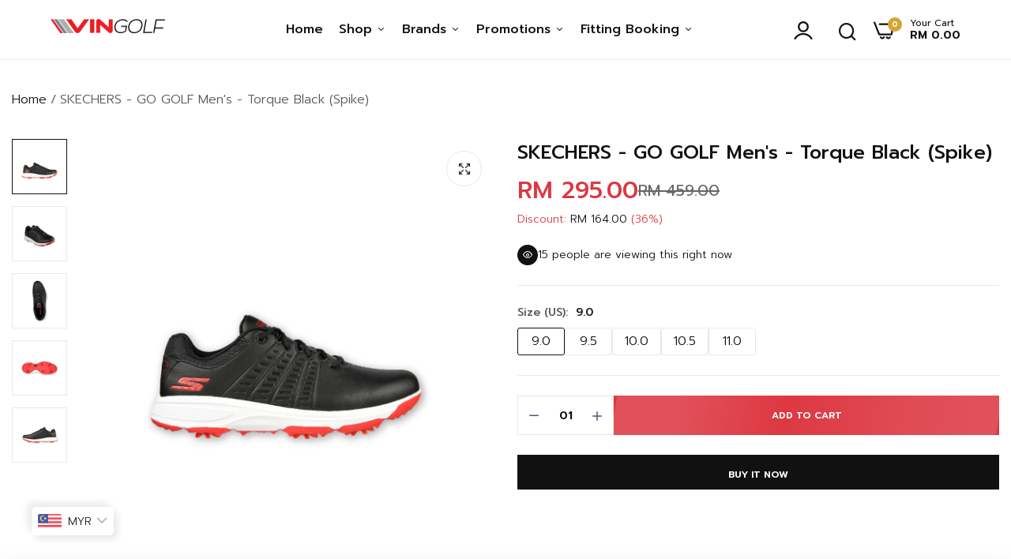

--- FILE ---
content_type: text/html; charset=utf-8
request_url: https://vingolf.com.my/products/skechers-golf-shoes-go-golf-mens-torque-spike-black
body_size: 61896
content:

<!doctype html>
<html class="no-js" lang="en">
<head>
	<!-- Added by AVADA SEO Suite -->
	

	<!-- /Added by AVADA SEO Suite -->
  <meta charset="utf-8">   
  <meta http-equiv="X-UA-Compatible" content="IE=edge">
  <meta name="theme-color" content="#aaaaaa">
  <meta name="format-detection" content="telephone=no">
  <meta name="viewport" content="width=device-width,initial-scale=1,shrink-to-fit=no, user-scalable=no"><link rel="canonical" href="https://vingolf.com.my/products/skechers-golf-shoes-go-golf-mens-torque-spike-black"><link rel="prefetch" as="document" href="https://vingolf.com.my">
  <link rel="preconnect" href="//vingolfmy.myshopify.com" crossorigin>
  <link rel="preconnect" href="//cdn.shopify.com" crossorigin>
  <link rel="preconnect" href="//fonts.shopifycdn.com" crossorigin>
  <link rel="preconnect" href="//cdn.shopifycloud.com" crossorigin>
  <link rel="preconnect" href="//fonts.googleapis.com" crossorigin>
  <link rel="preconnect" href="//fonts.gstatic.com" crossorigin>
  
  <title>SKECHERS - GO GOLF Men&#39;s - Torque Black (Spike)&ndash; Vin Golf - MY</title>
    
      <meta name="description" content="Features: Smooth synthetic uppers with a leather-look finish H2GO Shield waterproof protection to keep feet dry and comfortable Lightweight, responsive Ultra Flight cushioning for comfort with every step Goga Max technology insole for high-rebound cushioning and comfort Molded rubber grip outsole plate Replaceable Soft">
    
  

<meta property="og:site_name" content="Vin Golf - MY">
<meta property="og:url" content="https://vingolf.com.my/products/skechers-golf-shoes-go-golf-mens-torque-spike-black">
<meta property="og:title" content="SKECHERS - GO GOLF Men&#39;s - Torque Black (Spike)">
<meta property="og:type" content="product">
<meta property="og:description" content="Features: Smooth synthetic uppers with a leather-look finish H2GO Shield waterproof protection to keep feet dry and comfortable Lightweight, responsive Ultra Flight cushioning for comfort with every step Goga Max technology insole for high-rebound cushioning and comfort Molded rubber grip outsole plate Replaceable Soft"><meta property="og:image" content="http://vingolf.com.my/cdn/shop/files/SKECHERS-GOGOLFMen_s-TorqueBlack_Spike_-Angle5.jpg?v=1714717252">
  <meta property="og:image:secure_url" content="https://vingolf.com.my/cdn/shop/files/SKECHERS-GOGOLFMen_s-TorqueBlack_Spike_-Angle5.jpg?v=1714717252">
  <meta property="og:image:width" content="2251">
  <meta property="og:image:height" content="2251"><meta property="og:price:amount" content="295.00">
  <meta property="og:price:currency" content="MYR"><meta name="twitter:card" content="summary_large_image">
<meta name="twitter:title" content="SKECHERS - GO GOLF Men&#39;s - Torque Black (Spike)">
<meta name="twitter:description" content="Features: Smooth synthetic uppers with a leather-look finish H2GO Shield waterproof protection to keep feet dry and comfortable Lightweight, responsive Ultra Flight cushioning for comfort with every step Goga Max technology insole for high-rebound cushioning and comfort Molded rubber grip outsole plate Replaceable Soft">

<link rel="shortcut icon" type="image/png" href="//vingolf.com.my/cdn/shop/files/VinGolf_Favicon_32x.png?v=1713237694"><link rel="apple-touch-icon-precomposed" type="image/png" sizes="152x152" href="//vingolf.com.my/cdn/shop/files/VinGolf_Favicon_152x.png?v=1713237694">
  <meta name="theme-color" content="#2d2a6e">
  <script>
    var theme = { currency :'MYR', moneyFormat: "\u003cspan class=money\u003eRM {{amount}}\u003c\/span\u003e",moneyFormatWithCurrency: "\u003cspan class=money\u003eRM {{amount}}\u003c\/span\u003e", },
        shopCurrency = 'MYR', shopCurrencyFormat = 'money_format';;
    document.documentElement.className = document.documentElement.className.replace('no-js', 'js');
    const type_name = "product", t_cartCount = 1,t_shop_currency = "USD", t_moneyFormat = "\u003cspan class='money'\u003e$\u003c\/span\u003e", t_cart_url = "\/cart", pr_re_url = "\/recommendations\/products"; 
    document.addEventListener("DOMContentLoaded", function() {
          function fadeOut(el){if(!el) return; el.style.opacity=1;(function fade(){if((el.style.opacity-=.1)<0){el.style.display="none";}else{requestAnimationFrame(fade);}})();}
          fadeOut(document.querySelector('.page-load'));
          document.body.classList.remove('skeleton-page');
    });   
  </script>
  
  <link rel="preconnect" href="https://fonts.googleapis.com"><link rel="preconnect" href="https://fonts.gstatic.com" crossorigin><link href="https://fonts.googleapis.com/css2?family=Prompt:ital,wght@0,100;0,200;0,300;0,400;0,500;0,600;0,700;0,800;0,900;1,100;1,200;1,300;1,400;1,500;1,600;1,700;1,800;1,900&display=swap" rel="stylesheet"><style data-shopify>:root {--font-family:Prompt, sans-serif;--font-size: 12;	--font-weight: 300;--h1-font-weight:400;--h2-font-weight:400;--h3-font-weight:400;--h4-font-weight:400;--h5-font-weight:400;--h6-font-weight:400;}</style>
  <style data-shopify>/*================ Typography ================*/  :root {  --color-bg-body:#ffffff;  --color-text-body:#555555;    --color-main: #111111;  --color-secondary: #dd3842;      --color-link: #111111;  --color-link-hover: #dd3842;    --color-scrollbar: #111111;      /*================ megamenu ================*/  --color-link-menu:#111111;  --color-link-menu-heading:#111111;  --color-link-menu-sub:#555555;  --color-link-menu-hover:#dd3842;    /*================ product item ================*/   --color-name-product:#111111;  --color-name-product-hover:#dd3842;  --color-star-product:#ffb800;    --color-compare-price-product:#666666;  --color-price-product:#111111;  --color-current-product:#dd3842;    --color-cart-product:#111111;  --color-out-product:#dd3842;      --color-btn-product:#515d66;  --color-btn-product-hover:#ffffff;      --bg-btn-product:#ffffff;  --bg-btn-product-hover:#111111;      --color-label-hot:#ea0d42;  --color-label-new:#7da468;  --color-label-sale:#f5ce6d;  --color-label-in:#008a00;  --color-label-out:#ea0d42;    /*================ Butoom ================*/    --color-btn-text:#ffffff;  --color-btn:#111111;  --color-border-btn:#111111;  --color-btn-text_hover:#ffffff;  --color-btn-hover:#dd3842;  --color-border-btn-hover:#dd3842;   /*================ Butoom Previous & Next ================*/     --color-cl-btn-p-n:#ffffff;    --color-bg-btn-p-n:#111111;    --color-cl-btn-p-n-hover:#ffffff;    --color-bg-btn-p-n-hover:#dd3842;    --alo-border-radius:3px;      --alo-gap:15px;      --alo-row:-15px;      --alo-gap-mobile:5px;      --alo-row-mobile:-5px;        --alo-container-width:1410px;      }  .hero_canvas:before,  .mfp-container,.mobile_bkg_show,.mask-overlay{    cursor: url(//vingolf.com.my/cdn/shop/t/32/assets/cursor-close.png?v=93210088594709752341712634123),pointer !important;  }  .frm_search_cat select {    background-image: url(//vingolf.com.my/cdn/shop/t/32/assets/icon_down.png?v=49595819852549467621712634123);    background-position: right 20px top 50%;    background-size: auto 6px;    background-repeat: no-repeat;  }  .content-video .number:before{    -webkit-mask: url(//vingolf.com.my/cdn/shop/t/32/assets/icon_1.svg?v=45720395002100658511712634123) no-repeat center center;    mask: url(//vingolf.com.my/cdn/shop/t/32/assets/icon_1.svg?v=45720395002100658511712634123) no-repeat center center;  }
</style><link rel="preconnect" href=" //vingolf.com.my/cdn/shop/t/32/assets/style.line-awesome.min.css?v=81656002692593350661712634124" crossorigin>
<link rel="preload" as="style" href="//vingolf.com.my/cdn/shop/t/32/assets/style.line-awesome.min.css?v=81656002692593350661712634124">
<link href="//vingolf.com.my/cdn/shop/t/32/assets/style.line-awesome.min.css?v=81656002692593350661712634124" rel="stylesheet" type="text/css" media="all" /> 

<link rel="preconnect" href=" //vingolf.com.my/cdn/shop/t/32/assets/style.font-awesome.min.css?v=21869632697367095781712634124" crossorigin>
<link rel="preload" as="style" href="//vingolf.com.my/cdn/shop/t/32/assets/style.font-awesome.min.css?v=21869632697367095781712634124">
<link href="//vingolf.com.my/cdn/shop/t/32/assets/style.font-awesome.min.css?v=21869632697367095781712634124" rel="stylesheet" type="text/css" media="all" />
<link rel="preconnect" href=" //vingolf.com.my/cdn/shop/t/32/assets/style.fotorama.min.css?v=106436700360161332531712634124" crossorigin>
<link rel="preload" as="style" href="//vingolf.com.my/cdn/shop/t/32/assets/style.fotorama.min.css?v=106436700360161332531712634124">
<link href="//vingolf.com.my/cdn/shop/t/32/assets/style.fotorama.min.css?v=106436700360161332531712634124" rel="stylesheet" type="text/css" media="all" /> 
<link rel="preconnect" href=" //vingolf.com.my/cdn/shop/t/32/assets/style.magnific-popup.min.css?v=166369077899702518891712634125" crossorigin>
<link rel="preload" as="style" href="//vingolf.com.my/cdn/shop/t/32/assets/style.magnific-popup.min.css?v=166369077899702518891712634125">
<link href="//vingolf.com.my/cdn/shop/t/32/assets/style.magnific-popup.min.css?v=166369077899702518891712634125" rel="stylesheet" type="text/css" media="all" /> 
<link rel="preconnect" href=" //vingolf.com.my/cdn/shop/t/32/assets/style.pre_theme.min.css?7902" crossorigin>
<link rel="preload" as="style" href="//vingolf.com.my/cdn/shop/t/32/assets/style.pre_theme.css?v=85960334733464368001712634125">
<link href="//vingolf.com.my/cdn/shop/t/32/assets/style.pre_theme.css?v=85960334733464368001712634125" rel="stylesheet" type="text/css" media="all" /> 
<link rel="preconnect" href=" //vingolf.com.my/cdn/shop/t/32/assets/dukamarket.css?v=74901411931273550181712634123" crossorigin>
<link rel="preload" as="style" href="//vingolf.com.my/cdn/shop/t/32/assets/dukamarket.css?v=74901411931273550181712634123">
<link href="//vingolf.com.my/cdn/shop/t/32/assets/dukamarket.css?v=74901411931273550181712634123" rel="stylesheet" type="text/css" media="all" />
<link rel="preconnect" href=" //vingolf.com.my/cdn/shop/t/32/assets/style.slick-theme.min.css?v=31269044700806648151712634125" crossorigin>
<link rel="preload" as="style" href="//vingolf.com.my/cdn/shop/t/32/assets/style.slick-theme.min.css?v=31269044700806648151712634125">
<link href="//vingolf.com.my/cdn/shop/t/32/assets/style.slick-theme.min.css?v=31269044700806648151712634125" rel="stylesheet" type="text/css" media="all" />
<link rel="preconnect" href=" //vingolf.com.my/cdn/shop/t/32/assets/style.slick.min.css?v=59802560899855143101712634125" crossorigin>
<link rel="preload" as="style" href="//vingolf.com.my/cdn/shop/t/32/assets/style.slick.min.css?v=59802560899855143101712634125">
<link href="//vingolf.com.my/cdn/shop/t/32/assets/style.slick.min.css?v=59802560899855143101712634125" rel="stylesheet" type="text/css" media="all" />
<link rel="preconnect" href=" //vingolf.com.my/cdn/shop/t/32/assets/animate.css?v=73132803757515804051712634122" crossorigin>
<link rel="preload" as="style" href="//vingolf.com.my/cdn/shop/t/32/assets/animate.css?v=73132803757515804051712634122">
<link href="//vingolf.com.my/cdn/shop/t/32/assets/animate.css?v=73132803757515804051712634122" rel="stylesheet" type="text/css" media="all" />
<link rel="preconnect" href=" //vingolf.com.my/cdn/shop/t/32/assets/header.css?v=25097212498997923511713253731" crossorigin>
<link rel="preload" as="style" href="//vingolf.com.my/cdn/shop/t/32/assets/header.css?v=25097212498997923511713253731">
<link href="//vingolf.com.my/cdn/shop/t/32/assets/header.css?v=25097212498997923511713253731" rel="stylesheet" type="text/css" media="all" />


<link rel="preconnect" href=" //vingolf.com.my/cdn/shop/t/32/assets/footer1.css?v=110940073321809388181712634123" crossorigin>
<link rel="preload" as="style" href="//vingolf.com.my/cdn/shop/t/32/assets/footer1.css?v=110940073321809388181712634123">
<link href="//vingolf.com.my/cdn/shop/t/32/assets/footer1.css?v=110940073321809388181712634123" rel="stylesheet" type="text/css" media="all" />

<link rel="preconnect" href=" //vingolf.com.my/cdn/shop/t/32/assets/global.css?v=58547950919598050651740980417" crossorigin>
<link rel="preload" as="style" href="//vingolf.com.my/cdn/shop/t/32/assets/global.css?v=58547950919598050651740980417">
<link href="//vingolf.com.my/cdn/shop/t/32/assets/global.css?v=58547950919598050651740980417" rel="stylesheet" type="text/css" media="all" />

<link rel="preconnect" href=" //vingolf.com.my/cdn/shop/t/32/assets/skeleton.css?v=1134014072521268241712634124" crossorigin>
<link rel="preload" as="style" href="//vingolf.com.my/cdn/shop/t/32/assets/skeleton.css?v=1134014072521268241712634124">
<link href="//vingolf.com.my/cdn/shop/t/32/assets/skeleton.css?v=1134014072521268241712634124" rel="stylesheet" type="text/css" media="all" />




 

<link rel="preconnect" href=" //vingolf.com.my/cdn/shop/t/32/assets/vertical_menu.css?v=52546676196138696721712634125" crossorigin>
<link rel="preload" as="style" href="//vingolf.com.my/cdn/shop/t/32/assets/vertical_menu.css?v=52546676196138696721712634125">
<link href="//vingolf.com.my/cdn/shop/t/32/assets/vertical_menu.css?v=52546676196138696721712634125" rel="stylesheet" type="text/css" media="all" />

<link rel="preconnect" href=" //vingolf.com.my/cdn/shop/t/32/assets/product.css?v=109767467401094566841740450016" crossorigin>
<link rel="preload" as="style" href="//vingolf.com.my/cdn/shop/t/32/assets/product.css?v=109767467401094566841740450016">
<link href="//vingolf.com.my/cdn/shop/t/32/assets/product.css?v=109767467401094566841740450016" rel="stylesheet" type="text/css" media="all" />

<link rel="preconnect" href=" //vingolf.com.my/cdn/shop/t/32/assets/product_page.css?v=43288999432158951631727774055" crossorigin>
<link rel="preload" as="style" href="//vingolf.com.my/cdn/shop/t/32/assets/product_page.css?v=43288999432158951631727774055">
<link href="//vingolf.com.my/cdn/shop/t/32/assets/product_page.css?v=43288999432158951631727774055" rel="stylesheet" type="text/css" media="all" />

<link rel="preconnect" href=" //vingolf.com.my/cdn/shop/t/32/assets/blog.css?v=174311000960161764331712634122" crossorigin>
<link rel="preload" as="style" href="//vingolf.com.my/cdn/shop/t/32/assets/blog.css?v=174311000960161764331712634122">
<link href="//vingolf.com.my/cdn/shop/t/32/assets/blog.css?v=174311000960161764331712634122" rel="stylesheet" type="text/css" media="all" /> 


<link rel="preconnect" href=" //vingolf.com.my/cdn/shop/t/32/assets/custom.css?v=76090777013332437471717146247" crossorigin>
<link rel="preload" as="style" href="//vingolf.com.my/cdn/shop/t/32/assets/custom.css?v=76090777013332437471717146247">
<link href="//vingolf.com.my/cdn/shop/t/32/assets/custom.css?v=76090777013332437471717146247" rel="stylesheet" type="text/css" media="all" />

  <script>
  (function(){if(typeof EventTarget!=="undefined"){let func=EventTarget.prototype.addEventListener;EventTarget.prototype.addEventListener=function(type,fn,capture){this.func=func;if(typeof capture!=="boolean"){capture=capture||{};capture.passive=!1}
  this.func(type,fn,capture)}}}())
</script>
<link href="//vingolf.com.my/cdn/shop/t/32/assets/jquery.min.js?v=97790578985982938961712634124" as="script" rel="preload">
<link href="//vingolf.com.my/cdn/shop/t/32/assets/jquery.slick.min.js?v=89044120418723834191712634124" as="script" rel="preload">
<link href="//vingolf.com.my/cdn/shop/t/32/assets/grid-slider.js?v=98482248140174086291712634123" as="script" rel="preload">
<script src="//vingolf.com.my/cdn/shop/t/32/assets/localization-form.js?v=161644695336821385561712634124" defer="defer"></script>
<script src="//vingolf.com.my/cdn/shopifycloud/storefront/assets/themes_support/shopify_common-5f594365.js" defer="defer"></script>
<script src="//vingolf.com.my/cdn/shop/t/32/assets/shopify.min.js?v=83249316212193928691712634124" defer="defer"></script>
<script src="//vingolf.com.my/cdn/shop/t/32/assets/count-down.js?v=26285142054195001101712634123" defer="defer"></script>
<script src="//vingolf.com.my/cdn/shop/t/32/assets/jquery.min.js?v=97790578985982938961712634124" defer="defer"></script>
<script src="//vingolf.com.my/cdn/shop/t/32/assets/jquery.slick.min.js?v=89044120418723834191712634124" defer="defer"></script>
<script src="//vingolf.com.my/cdn/shop/t/32/assets/grid-slider.js?v=98482248140174086291712634123" defer="defer"></script><script src="//cdn.shopify.com/s/javascripts/currencies.js" defer="defer"></script>
<script
  src="//vingolf.com.my/cdn/shop/t/32/assets/vendor.js?v=122168222777301749281712634125"
  id="cms_js"
  defer="defer"
  data-global="//vingolf.com.my/cdn/shop/t/32/assets/global.js?v=147286491778344657391712634123"
  data-product-model="//vingolf.com.my/cdn/shop/t/32/assets/product-model.js?v=177091994407974843491712634124"
  data-lazysizes="//vingolf.com.my/cdn/shop/t/32/assets/lazysizes.min.js?v=57058462155833580531712634124"
  data-nouislider="//vingolf.com.my/cdn/shop/t/32/assets/nouislider.min.js?v=102832706716492157451712634124"
  data-nouislider-style="//vingolf.com.my/cdn/shop/t/32/assets/nouislider.min.css?v=37059483690359527951712634124"
  data-jquery="//vingolf.com.my/cdn/shop/t/32/assets/jquery.min.js?v=97790578985982938961712634124"
  data-collection="//vingolf.com.my/cdn/shop/t/32/assets/jquery.collection.js?v=111978023300665819711712634123"
  data-product="//vingolf.com.my/cdn/shop/t/32/assets/jquery.product.js?v=93052081514985918631712634148"
  data-currencies="//vingolf.com.my/cdn/shop/t/32/assets/jquery.currencies.min.js?v=126690087568092881801712634123"
  data-slick="//vingolf.com.my/cdn/shop/t/32/assets/jquery.slick.min.js?v=89044120418723834191712634124"
  data-cookie="//vingolf.com.my/cdn/shop/t/32/assets/jquery.cookie.js?v=177500111459531585031712634123"
  data-countdown="//vingolf.com.my/cdn/shop/t/32/assets/jquery.countdown.min.js?v=53712767745818642671712634123"
  data-fotorama="//vingolf.com.my/cdn/shop/t/32/assets/jquery.plugin.fotorama.min.js?v=66951651994545328081712634124"
  data-ez="//vingolf.com.my/cdn/shop/t/32/assets/jquery.ez-plus.min.js?v=145752537317491664341712634124"
  data-main="//vingolf.com.my/cdn/shop/t/32/assets/jquery.interact-function.js?v=111645167384530796871763517127"
  data-validate="//vingolf.com.my/cdn/shop/t/32/assets/jquery.validate.js?v=138916105038672749461712634124"
  data-accordion="//vingolf.com.my/cdn/shop/t/32/assets/magicaccordion.js?v=113059012407964861271712634124"
  data-stickybar="//vingolf.com.my/cdn/shop/t/32/assets/jquery.sticky-sidebar.js?v=17284366095230779641712634124"
  data-magnific="//vingolf.com.my/cdn/shop/t/32/assets/jquery.magnific-popup.min.js?v=184369421263510081681712634124"
  data-gridslider="//vingolf.com.my/cdn/shop/t/32/assets/grid-slider.js?v=98482248140174086291712634123"
  data-waypoints="//vingolf.com.my/cdn/shop/t/32/assets/waypoints.js?v=23579171679490999281712634125"
  data-counterup="//vingolf.com.my/cdn/shop/t/32/assets/counterup.min.js?v=97866477266021736771712634123"
  data-wow="//vingolf.com.my/cdn/shop/t/32/assets/wow.min.js?v=115119078963534947431712634125"
  data-masonry="//vingolf.com.my/cdn/shop/t/32/assets/jquery.masonry.js?v=53754347867532378091712634124"
  data-custom="//vingolf.com.my/cdn/shop/t/32/assets/jquery.custom.js?v=127211921515403362591712634124"
></script>
  
	<script>window.performance && window.performance.mark && window.performance.mark('shopify.content_for_header.start');</script><meta name="google-site-verification" content="bubvtOeZC9K0AzNmmCTRJExg6oV2ncdZ1s_hBgOTzsY">
<meta id="shopify-digital-wallet" name="shopify-digital-wallet" content="/26722762855/digital_wallets/dialog">
<link rel="alternate" type="application/json+oembed" href="https://vingolf.com.my/products/skechers-golf-shoes-go-golf-mens-torque-spike-black.oembed">
<script async="async" src="/checkouts/internal/preloads.js?locale=en-MY"></script>
<script id="shopify-features" type="application/json">{"accessToken":"aa09779c3af7f8b2cad3633042438933","betas":["rich-media-storefront-analytics"],"domain":"vingolf.com.my","predictiveSearch":true,"shopId":26722762855,"locale":"en"}</script>
<script>var Shopify = Shopify || {};
Shopify.shop = "vingolfmy.myshopify.com";
Shopify.locale = "en";
Shopify.currency = {"active":"MYR","rate":"1.0"};
Shopify.country = "MY";
Shopify.theme = {"name":"uminex-home-11","id":124668641383,"schema_name":"Uminex home11","schema_version":"2.0.0","theme_store_id":null,"role":"main"};
Shopify.theme.handle = "null";
Shopify.theme.style = {"id":null,"handle":null};
Shopify.cdnHost = "vingolf.com.my/cdn";
Shopify.routes = Shopify.routes || {};
Shopify.routes.root = "/";</script>
<script type="module">!function(o){(o.Shopify=o.Shopify||{}).modules=!0}(window);</script>
<script>!function(o){function n(){var o=[];function n(){o.push(Array.prototype.slice.apply(arguments))}return n.q=o,n}var t=o.Shopify=o.Shopify||{};t.loadFeatures=n(),t.autoloadFeatures=n()}(window);</script>
<script id="shop-js-analytics" type="application/json">{"pageType":"product"}</script>
<script defer="defer" async type="module" src="//vingolf.com.my/cdn/shopifycloud/shop-js/modules/v2/client.init-shop-cart-sync_C5BV16lS.en.esm.js"></script>
<script defer="defer" async type="module" src="//vingolf.com.my/cdn/shopifycloud/shop-js/modules/v2/chunk.common_CygWptCX.esm.js"></script>
<script type="module">
  await import("//vingolf.com.my/cdn/shopifycloud/shop-js/modules/v2/client.init-shop-cart-sync_C5BV16lS.en.esm.js");
await import("//vingolf.com.my/cdn/shopifycloud/shop-js/modules/v2/chunk.common_CygWptCX.esm.js");

  window.Shopify.SignInWithShop?.initShopCartSync?.({"fedCMEnabled":true,"windoidEnabled":true});

</script>
<script>(function() {
  var isLoaded = false;
  function asyncLoad() {
    if (isLoaded) return;
    isLoaded = true;
    var urls = ["https:\/\/script.pop-convert.com\/new-micro\/production.pc.min.js?unique_id=vingolfmy.myshopify.com\u0026shop=vingolfmy.myshopify.com","https:\/\/cdn.s3.pop-convert.com\/pcjs.production.min.js?unique_id=vingolfmy.myshopify.com\u0026shop=vingolfmy.myshopify.com","\/\/cdn.shopify.com\/s\/files\/1\/0257\/0108\/9360\/t\/85\/assets\/usf-license.js?shop=vingolfmy.myshopify.com","https:\/\/l.getsitecontrol.com\/l46jq28w.js?shop=vingolfmy.myshopify.com"];
    for (var i = 0; i < urls.length; i++) {
      var s = document.createElement('script');
      s.type = 'text/javascript';
      s.async = true;
      s.src = urls[i];
      var x = document.getElementsByTagName('script')[0];
      x.parentNode.insertBefore(s, x);
    }
  };
  if(window.attachEvent) {
    window.attachEvent('onload', asyncLoad);
  } else {
    window.addEventListener('load', asyncLoad, false);
  }
})();</script>
<script id="__st">var __st={"a":26722762855,"offset":28800,"reqid":"5ff9b7d4-c918-4f1c-8805-f260469d6403-1768730385","pageurl":"vingolf.com.my\/products\/skechers-golf-shoes-go-golf-mens-torque-spike-black","u":"dbfeb7bbb19c","p":"product","rtyp":"product","rid":6897475584103};</script>
<script>window.ShopifyPaypalV4VisibilityTracking = true;</script>
<script id="captcha-bootstrap">!function(){'use strict';const t='contact',e='account',n='new_comment',o=[[t,t],['blogs',n],['comments',n],[t,'customer']],c=[[e,'customer_login'],[e,'guest_login'],[e,'recover_customer_password'],[e,'create_customer']],r=t=>t.map((([t,e])=>`form[action*='/${t}']:not([data-nocaptcha='true']) input[name='form_type'][value='${e}']`)).join(','),a=t=>()=>t?[...document.querySelectorAll(t)].map((t=>t.form)):[];function s(){const t=[...o],e=r(t);return a(e)}const i='password',u='form_key',d=['recaptcha-v3-token','g-recaptcha-response','h-captcha-response',i],f=()=>{try{return window.sessionStorage}catch{return}},m='__shopify_v',_=t=>t.elements[u];function p(t,e,n=!1){try{const o=window.sessionStorage,c=JSON.parse(o.getItem(e)),{data:r}=function(t){const{data:e,action:n}=t;return t[m]||n?{data:e,action:n}:{data:t,action:n}}(c);for(const[e,n]of Object.entries(r))t.elements[e]&&(t.elements[e].value=n);n&&o.removeItem(e)}catch(o){console.error('form repopulation failed',{error:o})}}const l='form_type',E='cptcha';function T(t){t.dataset[E]=!0}const w=window,h=w.document,L='Shopify',v='ce_forms',y='captcha';let A=!1;((t,e)=>{const n=(g='f06e6c50-85a8-45c8-87d0-21a2b65856fe',I='https://cdn.shopify.com/shopifycloud/storefront-forms-hcaptcha/ce_storefront_forms_captcha_hcaptcha.v1.5.2.iife.js',D={infoText:'Protected by hCaptcha',privacyText:'Privacy',termsText:'Terms'},(t,e,n)=>{const o=w[L][v],c=o.bindForm;if(c)return c(t,g,e,D).then(n);var r;o.q.push([[t,g,e,D],n]),r=I,A||(h.body.append(Object.assign(h.createElement('script'),{id:'captcha-provider',async:!0,src:r})),A=!0)});var g,I,D;w[L]=w[L]||{},w[L][v]=w[L][v]||{},w[L][v].q=[],w[L][y]=w[L][y]||{},w[L][y].protect=function(t,e){n(t,void 0,e),T(t)},Object.freeze(w[L][y]),function(t,e,n,w,h,L){const[v,y,A,g]=function(t,e,n){const i=e?o:[],u=t?c:[],d=[...i,...u],f=r(d),m=r(i),_=r(d.filter((([t,e])=>n.includes(e))));return[a(f),a(m),a(_),s()]}(w,h,L),I=t=>{const e=t.target;return e instanceof HTMLFormElement?e:e&&e.form},D=t=>v().includes(t);t.addEventListener('submit',(t=>{const e=I(t);if(!e)return;const n=D(e)&&!e.dataset.hcaptchaBound&&!e.dataset.recaptchaBound,o=_(e),c=g().includes(e)&&(!o||!o.value);(n||c)&&t.preventDefault(),c&&!n&&(function(t){try{if(!f())return;!function(t){const e=f();if(!e)return;const n=_(t);if(!n)return;const o=n.value;o&&e.removeItem(o)}(t);const e=Array.from(Array(32),(()=>Math.random().toString(36)[2])).join('');!function(t,e){_(t)||t.append(Object.assign(document.createElement('input'),{type:'hidden',name:u})),t.elements[u].value=e}(t,e),function(t,e){const n=f();if(!n)return;const o=[...t.querySelectorAll(`input[type='${i}']`)].map((({name:t})=>t)),c=[...d,...o],r={};for(const[a,s]of new FormData(t).entries())c.includes(a)||(r[a]=s);n.setItem(e,JSON.stringify({[m]:1,action:t.action,data:r}))}(t,e)}catch(e){console.error('failed to persist form',e)}}(e),e.submit())}));const S=(t,e)=>{t&&!t.dataset[E]&&(n(t,e.some((e=>e===t))),T(t))};for(const o of['focusin','change'])t.addEventListener(o,(t=>{const e=I(t);D(e)&&S(e,y())}));const B=e.get('form_key'),M=e.get(l),P=B&&M;t.addEventListener('DOMContentLoaded',(()=>{const t=y();if(P)for(const e of t)e.elements[l].value===M&&p(e,B);[...new Set([...A(),...v().filter((t=>'true'===t.dataset.shopifyCaptcha))])].forEach((e=>S(e,t)))}))}(h,new URLSearchParams(w.location.search),n,t,e,['guest_login'])})(!0,!0)}();</script>
<script integrity="sha256-4kQ18oKyAcykRKYeNunJcIwy7WH5gtpwJnB7kiuLZ1E=" data-source-attribution="shopify.loadfeatures" defer="defer" src="//vingolf.com.my/cdn/shopifycloud/storefront/assets/storefront/load_feature-a0a9edcb.js" crossorigin="anonymous"></script>
<script data-source-attribution="shopify.dynamic_checkout.dynamic.init">var Shopify=Shopify||{};Shopify.PaymentButton=Shopify.PaymentButton||{isStorefrontPortableWallets:!0,init:function(){window.Shopify.PaymentButton.init=function(){};var t=document.createElement("script");t.src="https://vingolf.com.my/cdn/shopifycloud/portable-wallets/latest/portable-wallets.en.js",t.type="module",document.head.appendChild(t)}};
</script>
<script data-source-attribution="shopify.dynamic_checkout.buyer_consent">
  function portableWalletsHideBuyerConsent(e){var t=document.getElementById("shopify-buyer-consent"),n=document.getElementById("shopify-subscription-policy-button");t&&n&&(t.classList.add("hidden"),t.setAttribute("aria-hidden","true"),n.removeEventListener("click",e))}function portableWalletsShowBuyerConsent(e){var t=document.getElementById("shopify-buyer-consent"),n=document.getElementById("shopify-subscription-policy-button");t&&n&&(t.classList.remove("hidden"),t.removeAttribute("aria-hidden"),n.addEventListener("click",e))}window.Shopify?.PaymentButton&&(window.Shopify.PaymentButton.hideBuyerConsent=portableWalletsHideBuyerConsent,window.Shopify.PaymentButton.showBuyerConsent=portableWalletsShowBuyerConsent);
</script>
<script>
  function portableWalletsCleanup(e){e&&e.src&&console.error("Failed to load portable wallets script "+e.src);var t=document.querySelectorAll("shopify-accelerated-checkout .shopify-payment-button__skeleton, shopify-accelerated-checkout-cart .wallet-cart-button__skeleton"),e=document.getElementById("shopify-buyer-consent");for(let e=0;e<t.length;e++)t[e].remove();e&&e.remove()}function portableWalletsNotLoadedAsModule(e){e instanceof ErrorEvent&&"string"==typeof e.message&&e.message.includes("import.meta")&&"string"==typeof e.filename&&e.filename.includes("portable-wallets")&&(window.removeEventListener("error",portableWalletsNotLoadedAsModule),window.Shopify.PaymentButton.failedToLoad=e,"loading"===document.readyState?document.addEventListener("DOMContentLoaded",window.Shopify.PaymentButton.init):window.Shopify.PaymentButton.init())}window.addEventListener("error",portableWalletsNotLoadedAsModule);
</script>

<script type="module" src="https://vingolf.com.my/cdn/shopifycloud/portable-wallets/latest/portable-wallets.en.js" onError="portableWalletsCleanup(this)" crossorigin="anonymous"></script>
<script nomodule>
  document.addEventListener("DOMContentLoaded", portableWalletsCleanup);
</script>

<link id="shopify-accelerated-checkout-styles" rel="stylesheet" media="screen" href="https://vingolf.com.my/cdn/shopifycloud/portable-wallets/latest/accelerated-checkout-backwards-compat.css" crossorigin="anonymous">
<style id="shopify-accelerated-checkout-cart">
        #shopify-buyer-consent {
  margin-top: 1em;
  display: inline-block;
  width: 100%;
}

#shopify-buyer-consent.hidden {
  display: none;
}

#shopify-subscription-policy-button {
  background: none;
  border: none;
  padding: 0;
  text-decoration: underline;
  font-size: inherit;
  cursor: pointer;
}

#shopify-subscription-policy-button::before {
  box-shadow: none;
}

      </style>
<script id="sections-script" data-sections="top-bar" defer="defer" src="//vingolf.com.my/cdn/shop/t/32/compiled_assets/scripts.js?7902"></script>
<script>window.performance && window.performance.mark && window.performance.mark('shopify.content_for_header.end');</script>
<!-- BEGIN app block: shopify://apps/fav-schema-json-ld/blocks/fav-rich-snippets/0f4af051-833d-495d-a7e0-249ff5f90778 -->

 
<script type="application/ld+json" id="fav-rich-snippets-product-page" class="fav-rich-snippets-schema">
{
  "@context": "https://schema.org"
  ,"@type": "Product","category": "Golf Shoe","url": "https://vingolf.com.my/products/skechers-golf-shoes-go-golf-mens-torque-spike-black","description": "Features:\n\nSmooth synthetic uppers with a leather-look finish\nH2GO Shield waterproof protection to keep feet dry and comfortable\nLightweight, responsive Ultra Flight cushioning for comfort with every step\nGoga Max technology insole for high-rebound cushioning and comfort\nMolded rubber grip outsole plate\nReplaceable Softspikes using the PIN system for spiked traction on all terrain\n\n \n","name": "SKECHERS - GO GOLF Men&#39;s - Torque Black (Spike)","image": ["https://vingolf.com.my/cdn/shop/files/SKECHERS-GOGOLFMen_s-TorqueBlack_Spike_-Angle5.jpg?v=1714717252&width=1200","https://vingolf.com.my/cdn/shop/files/SKECHERS-GOGOLFMen_s-TorqueBlack_Spike_-Angle4.jpg?v=1714717375&width=1200","https://vingolf.com.my/cdn/shop/files/SKECHERS-GOGOLFMen_s-TorqueBlack_Spike_-Angle1.jpg?v=1714717375&width=1200","https://vingolf.com.my/cdn/shop/files/SKECHERS-GOGOLFMen_s-TorqueBlack_Spike_-Angle2.jpg?v=1714717375&width=1200","https://vingolf.com.my/cdn/shop/files/SKECHERS-GOGOLFMen_s-TorqueBlack_Spike_-Angle3.jpg?v=1714717375&width=1200"],"brand": {
    "@type": "Brand"
    ,"name": "SKECHERS"
  },"sku": "ISCGSSMGTB090","mpn": "195969294154","offers": {
    "@type": "AggregateOffer"
    ,"availability": "http://schema.org/InStock"
    ,"lowPrice": 295.00
    ,"highPrice": 295.00
    ,"offerCount": 10
    ,"priceCurrency": "MYR"
  }}
</script><script type="application/ld+json" id="fav-rich-snippets-product-breadcrumb" class="fav-rich-snippets-schema">
{
  "@context": "https://schema.org"
  ,"@type": "BreadcrumbList"
  ,"itemListElement": [
    {
      "@type": "ListItem"
      ,"position": 1
      ,"name": "Home"
      ,"item": "https://vingolf.com.my"
    },{
      "@type": "ListItem"
      ,"position": 2
      ,"name": "SKECHERS - GO GOLF Men's - Torque Black (Spike)"
      ,"item": "https://vingolf.com.my/products/skechers-golf-shoes-go-golf-mens-torque-spike-black"
    }]
}
</script><!-- END app block --><!-- BEGIN app block: shopify://apps/infinite-scroll/blocks/app-embed/a3bc84f2-5d30-48ba-bdd2-bc9edbc709f6 --><!-- BEGIN app snippet: app-embed -->

    

<script type="application/json" id="magepowapp-infinitescroll-loader" >
    <svg
      version="1.1"
      xmlns="http://www.w3.org/2000/svg"
      xmlns:xlink="http://www.w3.org/1999/xlink"
      x="0px"
      y="0px"
      width="50px"
      height="50px"
      viewBox="0 0 40 40"
      enable-background="new 0 0 40 40"
      xml:space="preserve"
    >
      <path opacity="1" fill="#016E52" d="M20.201,5.169c-8.254,0-14.946,6.692-14.946,14.946c0,8.255,6.692,14.946,14.946,14.946
        s14.946-6.691,14.946-14.946C35.146,11.861,28.455,5.169,20.201,5.169z M20.201,31.749c-6.425,0-11.634-5.208-11.634-11.634
        c0-6.425,5.209-11.634,11.634-11.634c6.425,0,11.633,5.209,11.633,11.634C31.834,26.541,26.626,31.749,20.201,31.749z"/>
      <path fill="#ffffff" d="M26.013,10.047l1.654-2.866c-2.198-1.272-4.743-2.012-7.466-2.012h0v3.312h0
        C22.32,8.481,24.301,9.057,26.013,10.047z">
        <animateTransform attributeType="xml"
          attributeName="transform"
          type="rotate"
          from="0 20 20"
          to="360 20 20"
          dur="0.5s"
          repeatCount="indefinite"/>
        </path>
    </svg>
  </script><script
  type="application/json"
  id="magepowapps-infinitescroll-settings"
  data-loading="https://cdn.shopify.com/extensions/019b0946-8238-7b29-a39c-7bd6fa4def81/app-e-xtension-138/assets/loader.svg"
  data-asset-css="https://cdn.shopify.com/extensions/019b0946-8238-7b29-a39c-7bd6fa4def81/app-e-xtension-138/assets/infinitescroll.min.css"
  data-page_type="product"
  data-item-count="0"
  data-plan=""
>
  {"autoLink":true,"offset":-1,"font_size":1.5,"borderSize":1,"borderRadius":5,"imageMaxWidth":100,"circleColor":"#016E52","backgroundButtonLoadmore":"#EFEFEF","borderColor":"#111111","textLoadmoreColor":"","textLoadingColor":"#121212","colorArrowBacktotop":"#000000","backgroundBacktotop":"#ffffff","prevMoreButtonText":"","loadingText":"Loading ...","loadMoreButtonText":"Load More","container":"","item":"","pagination":"","custom_css":""}
</script>
<script
  class="x-magepow-init"
  type="application/json"
  data-infinitescroll="https://cdn.shopify.com/extensions/019b0946-8238-7b29-a39c-7bd6fa4def81/app-e-xtension-138/assets/infinitescroll.min.js"
></script>
<style data-shopify>
  :root{
  --ias-border-width: 1px;
  --ias-border-color: #111111;
  --ias-border-radius: 5px;
  --ias-bg-loadmore-color: #EFEFEF;
  --ias-bg-backtotop-color: #ffffff;
  --ias-arrow-border-color: #000000;
  }
  .ias-trigger, .ias-spinner, .ias-noneleft, .ias-text {font-size: 1.5em;}
  .ias-trigger .load-more {}
  .ias-spinner span em {color: #121212;}
  .ias-noneleft {}
  .ias-noneleft .load-end {}
  .ias-spinner img {
    max-width: 100%;
  }
  
</style>
<!-- END app snippet --><!-- END app block --><!-- BEGIN app block: shopify://apps/searchanise-search-filter/blocks/app-embed/d8f24ada-02b1-458a-bbeb-5bf16d5c921e -->
<!-- END app block --><!-- BEGIN app block: shopify://apps/annify-announcement-bar/blocks/app-embed/b7f3deb1-f754-4527-8fe4-1ecb66093650 -->

<script type="text/javascript">
    const anTemplate = "product";
    const anCurrentUrl = "/products/skechers-golf-shoes-go-golf-mens-torque-spike-black"
    
    window.anIsoCode = window.anIsoCode || "en";
    window.anCountry = window.anCountry || "en";
    window.anLanguages = window.anLanguages || [{"shop_locale":{"locale":"en","enabled":true,"primary":true,"published":true}}];
</script>


<!-- END app block --><!-- BEGIN app block: shopify://apps/foxkit-sales-boost/blocks/foxkit-theme-helper/13f41957-6b79-47c1-99a2-e52431f06fff -->
<style data-shopify>
  
  :root {
  	--foxkit-border-radius-btn: 4px;
  	--foxkit-height-btn: 45px;
  	--foxkit-btn-primary-bg: #212121;
  	--foxkit-btn-primary-text: #FFFFFF;
  	--foxkit-btn-primary-hover-bg: #000000;
  	--foxkit-btn-primary-hover-text: #FFFFFF;
  	--foxkit-btn-secondary-bg: #FFFFFF;
  	--foxkit-btn-secondary-text: #000000;
  	--foxkit-btn-secondary-hover-bg: #000000;
  	--foxkit-btn-secondary-hover-text: #FFFFFF;
  	--foxkit-text-color: #666666;
  	--foxkit-heading-text-color: #000000;
  	--foxkit-prices-color: #000000;
  	--foxkit-badge-color: #DA3F3F;
  	--foxkit-border-color: #ebebeb;
  }
  
  .foxkit-critical-hidden {
  	display: none !important;
  }
</style>
<script>
   var ShopifyRootUrl = "\/";
   var _useRootBaseUrl = null
   window.FoxKitThemeHelperEnabled = true;
   window.FoxKitPlugins = window.FoxKitPlugins || {}
   window.FoxKitStrings = window.FoxKitStrings || {}
   window.FoxKitAssets = window.FoxKitAssets || {}
   window.FoxKitModules = window.FoxKitModules || {}
   window.FoxKitSettings = {
     discountPrefix: "FX",
     showWaterMark: null,
     multipleLanguages: null,
     primaryLocale: true,
     combineWithProductDiscounts: true,
     enableAjaxAtc: true,
     discountApplyBy: "discount_code",
     foxKitBaseUrl: "foxkit.app",
     shopDomain: "https:\/\/vingolf.com.my",
     baseUrl: _useRootBaseUrl ? "/" : ShopifyRootUrl.endsWith('/') ? ShopifyRootUrl : ShopifyRootUrl + '/',
     currencyCode: "MYR",
     moneyFormat: !!window.MinimogTheme ? window.MinimogSettings.money_format : "\u003cspan class=money\u003eRM {{amount}}\u003c\/span\u003e",
     moneyWithCurrencyFormat: "RM {{amount}}",
     template: "product",
     templateName: "product",
     optimizePerformance: false,product: Object.assign({"id":6897475584103,"title":"SKECHERS - GO GOLF Men's - Torque Black (Spike)","handle":"skechers-golf-shoes-go-golf-mens-torque-spike-black","description":"\u003cp data-mce-fragment=\"1\"\u003e\u003cstrong data-mce-fragment=\"1\"\u003eFeatures:\u003c\/strong\u003e\u003c\/p\u003e\n\u003cul data-mce-fragment=\"1\"\u003e\n\u003cli data-mce-fragment=\"1\"\u003eSmooth synthetic uppers with a leather-look finish\u003c\/li\u003e\n\u003cli data-mce-fragment=\"1\"\u003eH2GO Shield waterproof protection to keep feet dry and comfortable\u003c\/li\u003e\n\u003cli data-mce-fragment=\"1\"\u003eLightweight, responsive Ultra Flight cushioning for comfort with every step\u003c\/li\u003e\n\u003cli data-mce-fragment=\"1\"\u003eGoga Max technology insole for high-rebound cushioning and comfort\u003c\/li\u003e\n\u003cli data-mce-fragment=\"1\"\u003eMolded rubber grip outsole plate\u003c\/li\u003e\n\u003cli data-mce-fragment=\"1\"\u003eReplaceable Softspikes using the PIN system for spiked traction on all terrain\u003c\/li\u003e\n\u003c\/ul\u003e\n\u003cp\u003e \u003c\/p\u003e\n\u003cp\u003e\u003cimg alt=\"\" src=\"https:\/\/cdn.shopify.com\/s\/files\/1\/0267\/2276\/2855\/files\/Skechers_Go_Golf_-_Torque_Men_s.jpg?v=1716864135\" width=\"594\" height=\"334\"\u003e\u003c\/p\u003e","published_at":"2024-02-22T15:58:56+08:00","created_at":"2024-02-22T15:45:52+08:00","vendor":"SKECHERS","type":"Golf Shoe","tags":["All-Terrain Traction","Comfort Golf Shoes","Durable Golf Footwear","Goga Max Insole","Golf Footwear","H2GO Shield","High Rebound Cushioning","Leather Look Finish","Lightweight Golf Shoes","Men's Golf Shoes","Performance Golf Shoes","PIN Spike System","Replaceable Spikes","Rubber Grip Outsole","SOFTSPIKES","Spiked Golf Shoes","Supportive Golf Shoes","Synthetic Upper","Ultra Flight Cushioning","Waterproof Golf Shoes"],"price":29500,"price_min":29500,"price_max":29500,"available":true,"price_varies":false,"compare_at_price":45900,"compare_at_price_min":45900,"compare_at_price_max":45900,"compare_at_price_varies":false,"variants":[{"id":40438464053351,"title":"7.5","option1":"7.5","option2":null,"option3":null,"sku":"ISCGSSMGTB075","requires_shipping":true,"taxable":true,"featured_image":{"id":31893134475367,"product_id":6897475584103,"position":1,"created_at":"2024-05-03T14:20:49+08:00","updated_at":"2024-05-03T14:20:52+08:00","alt":"A black SKECHERS GO GOLF men's golf shoe with red accents and a white sole.","width":2251,"height":2251,"src":"\/\/vingolf.com.my\/cdn\/shop\/files\/SKECHERS-GOGOLFMen_s-TorqueBlack_Spike_-Angle5.jpg?v=1714717252","variant_ids":[40438464053351,40438464086119,40438464118887,40438464151655,40438464184423,40438464217191,40438464249959,40438464282727,40438464315495,40438464348263]},"available":false,"name":"SKECHERS - GO GOLF Men's - Torque Black (Spike) - 7.5","public_title":"7.5","options":["7.5"],"price":29500,"weight":2400,"compare_at_price":45900,"inventory_management":"shopify","barcode":"195969294123","featured_media":{"alt":"A black SKECHERS GO GOLF men's golf shoe with red accents and a white sole.","id":24764976332903,"position":1,"preview_image":{"aspect_ratio":1.0,"height":2251,"width":2251,"src":"\/\/vingolf.com.my\/cdn\/shop\/files\/SKECHERS-GOGOLFMen_s-TorqueBlack_Spike_-Angle5.jpg?v=1714717252"}},"requires_selling_plan":false,"selling_plan_allocations":[]},{"id":40438464086119,"title":"8.0","option1":"8.0","option2":null,"option3":null,"sku":"ISCGSSMGTB080","requires_shipping":true,"taxable":true,"featured_image":{"id":31893134475367,"product_id":6897475584103,"position":1,"created_at":"2024-05-03T14:20:49+08:00","updated_at":"2024-05-03T14:20:52+08:00","alt":"A black SKECHERS GO GOLF men's golf shoe with red accents and a white sole.","width":2251,"height":2251,"src":"\/\/vingolf.com.my\/cdn\/shop\/files\/SKECHERS-GOGOLFMen_s-TorqueBlack_Spike_-Angle5.jpg?v=1714717252","variant_ids":[40438464053351,40438464086119,40438464118887,40438464151655,40438464184423,40438464217191,40438464249959,40438464282727,40438464315495,40438464348263]},"available":false,"name":"SKECHERS - GO GOLF Men's - Torque Black (Spike) - 8.0","public_title":"8.0","options":["8.0"],"price":29500,"weight":2400,"compare_at_price":45900,"inventory_management":"shopify","barcode":"195969294130","featured_media":{"alt":"A black SKECHERS GO GOLF men's golf shoe with red accents and a white sole.","id":24764976332903,"position":1,"preview_image":{"aspect_ratio":1.0,"height":2251,"width":2251,"src":"\/\/vingolf.com.my\/cdn\/shop\/files\/SKECHERS-GOGOLFMen_s-TorqueBlack_Spike_-Angle5.jpg?v=1714717252"}},"requires_selling_plan":false,"selling_plan_allocations":[]},{"id":40438464118887,"title":"8.5","option1":"8.5","option2":null,"option3":null,"sku":"ISCGSSMGTB085","requires_shipping":true,"taxable":true,"featured_image":{"id":31893134475367,"product_id":6897475584103,"position":1,"created_at":"2024-05-03T14:20:49+08:00","updated_at":"2024-05-03T14:20:52+08:00","alt":"A black SKECHERS GO GOLF men's golf shoe with red accents and a white sole.","width":2251,"height":2251,"src":"\/\/vingolf.com.my\/cdn\/shop\/files\/SKECHERS-GOGOLFMen_s-TorqueBlack_Spike_-Angle5.jpg?v=1714717252","variant_ids":[40438464053351,40438464086119,40438464118887,40438464151655,40438464184423,40438464217191,40438464249959,40438464282727,40438464315495,40438464348263]},"available":false,"name":"SKECHERS - GO GOLF Men's - Torque Black (Spike) - 8.5","public_title":"8.5","options":["8.5"],"price":29500,"weight":2400,"compare_at_price":45900,"inventory_management":"shopify","barcode":"195969294147","featured_media":{"alt":"A black SKECHERS GO GOLF men's golf shoe with red accents and a white sole.","id":24764976332903,"position":1,"preview_image":{"aspect_ratio":1.0,"height":2251,"width":2251,"src":"\/\/vingolf.com.my\/cdn\/shop\/files\/SKECHERS-GOGOLFMen_s-TorqueBlack_Spike_-Angle5.jpg?v=1714717252"}},"requires_selling_plan":false,"selling_plan_allocations":[]},{"id":40438464151655,"title":"9.0","option1":"9.0","option2":null,"option3":null,"sku":"ISCGSSMGTB090","requires_shipping":true,"taxable":true,"featured_image":{"id":31893134475367,"product_id":6897475584103,"position":1,"created_at":"2024-05-03T14:20:49+08:00","updated_at":"2024-05-03T14:20:52+08:00","alt":"A black SKECHERS GO GOLF men's golf shoe with red accents and a white sole.","width":2251,"height":2251,"src":"\/\/vingolf.com.my\/cdn\/shop\/files\/SKECHERS-GOGOLFMen_s-TorqueBlack_Spike_-Angle5.jpg?v=1714717252","variant_ids":[40438464053351,40438464086119,40438464118887,40438464151655,40438464184423,40438464217191,40438464249959,40438464282727,40438464315495,40438464348263]},"available":true,"name":"SKECHERS - GO GOLF Men's - Torque Black (Spike) - 9.0","public_title":"9.0","options":["9.0"],"price":29500,"weight":2400,"compare_at_price":45900,"inventory_management":"shopify","barcode":"195969294154","featured_media":{"alt":"A black SKECHERS GO GOLF men's golf shoe with red accents and a white sole.","id":24764976332903,"position":1,"preview_image":{"aspect_ratio":1.0,"height":2251,"width":2251,"src":"\/\/vingolf.com.my\/cdn\/shop\/files\/SKECHERS-GOGOLFMen_s-TorqueBlack_Spike_-Angle5.jpg?v=1714717252"}},"requires_selling_plan":false,"selling_plan_allocations":[]},{"id":40438464184423,"title":"9.5","option1":"9.5","option2":null,"option3":null,"sku":"ISCGSSMGTB095","requires_shipping":true,"taxable":true,"featured_image":{"id":31893134475367,"product_id":6897475584103,"position":1,"created_at":"2024-05-03T14:20:49+08:00","updated_at":"2024-05-03T14:20:52+08:00","alt":"A black SKECHERS GO GOLF men's golf shoe with red accents and a white sole.","width":2251,"height":2251,"src":"\/\/vingolf.com.my\/cdn\/shop\/files\/SKECHERS-GOGOLFMen_s-TorqueBlack_Spike_-Angle5.jpg?v=1714717252","variant_ids":[40438464053351,40438464086119,40438464118887,40438464151655,40438464184423,40438464217191,40438464249959,40438464282727,40438464315495,40438464348263]},"available":true,"name":"SKECHERS - GO GOLF Men's - Torque Black (Spike) - 9.5","public_title":"9.5","options":["9.5"],"price":29500,"weight":2400,"compare_at_price":45900,"inventory_management":"shopify","barcode":"195969294161","featured_media":{"alt":"A black SKECHERS GO GOLF men's golf shoe with red accents and a white sole.","id":24764976332903,"position":1,"preview_image":{"aspect_ratio":1.0,"height":2251,"width":2251,"src":"\/\/vingolf.com.my\/cdn\/shop\/files\/SKECHERS-GOGOLFMen_s-TorqueBlack_Spike_-Angle5.jpg?v=1714717252"}},"requires_selling_plan":false,"selling_plan_allocations":[]},{"id":40438464217191,"title":"10.0","option1":"10.0","option2":null,"option3":null,"sku":"ISCGSSMGTB100","requires_shipping":true,"taxable":true,"featured_image":{"id":31893134475367,"product_id":6897475584103,"position":1,"created_at":"2024-05-03T14:20:49+08:00","updated_at":"2024-05-03T14:20:52+08:00","alt":"A black SKECHERS GO GOLF men's golf shoe with red accents and a white sole.","width":2251,"height":2251,"src":"\/\/vingolf.com.my\/cdn\/shop\/files\/SKECHERS-GOGOLFMen_s-TorqueBlack_Spike_-Angle5.jpg?v=1714717252","variant_ids":[40438464053351,40438464086119,40438464118887,40438464151655,40438464184423,40438464217191,40438464249959,40438464282727,40438464315495,40438464348263]},"available":true,"name":"SKECHERS - GO GOLF Men's - Torque Black (Spike) - 10.0","public_title":"10.0","options":["10.0"],"price":29500,"weight":2400,"compare_at_price":45900,"inventory_management":"shopify","barcode":"195969294178","featured_media":{"alt":"A black SKECHERS GO GOLF men's golf shoe with red accents and a white sole.","id":24764976332903,"position":1,"preview_image":{"aspect_ratio":1.0,"height":2251,"width":2251,"src":"\/\/vingolf.com.my\/cdn\/shop\/files\/SKECHERS-GOGOLFMen_s-TorqueBlack_Spike_-Angle5.jpg?v=1714717252"}},"requires_selling_plan":false,"selling_plan_allocations":[]},{"id":40438464249959,"title":"10.5","option1":"10.5","option2":null,"option3":null,"sku":"ISCGSSMGTB105","requires_shipping":true,"taxable":true,"featured_image":{"id":31893134475367,"product_id":6897475584103,"position":1,"created_at":"2024-05-03T14:20:49+08:00","updated_at":"2024-05-03T14:20:52+08:00","alt":"A black SKECHERS GO GOLF men's golf shoe with red accents and a white sole.","width":2251,"height":2251,"src":"\/\/vingolf.com.my\/cdn\/shop\/files\/SKECHERS-GOGOLFMen_s-TorqueBlack_Spike_-Angle5.jpg?v=1714717252","variant_ids":[40438464053351,40438464086119,40438464118887,40438464151655,40438464184423,40438464217191,40438464249959,40438464282727,40438464315495,40438464348263]},"available":true,"name":"SKECHERS - GO GOLF Men's - Torque Black (Spike) - 10.5","public_title":"10.5","options":["10.5"],"price":29500,"weight":2400,"compare_at_price":45900,"inventory_management":"shopify","barcode":"195969294185","featured_media":{"alt":"A black SKECHERS GO GOLF men's golf shoe with red accents and a white sole.","id":24764976332903,"position":1,"preview_image":{"aspect_ratio":1.0,"height":2251,"width":2251,"src":"\/\/vingolf.com.my\/cdn\/shop\/files\/SKECHERS-GOGOLFMen_s-TorqueBlack_Spike_-Angle5.jpg?v=1714717252"}},"requires_selling_plan":false,"selling_plan_allocations":[]},{"id":40438464282727,"title":"11.0","option1":"11.0","option2":null,"option3":null,"sku":"ISCGSSMGTB110","requires_shipping":true,"taxable":true,"featured_image":{"id":31893134475367,"product_id":6897475584103,"position":1,"created_at":"2024-05-03T14:20:49+08:00","updated_at":"2024-05-03T14:20:52+08:00","alt":"A black SKECHERS GO GOLF men's golf shoe with red accents and a white sole.","width":2251,"height":2251,"src":"\/\/vingolf.com.my\/cdn\/shop\/files\/SKECHERS-GOGOLFMen_s-TorqueBlack_Spike_-Angle5.jpg?v=1714717252","variant_ids":[40438464053351,40438464086119,40438464118887,40438464151655,40438464184423,40438464217191,40438464249959,40438464282727,40438464315495,40438464348263]},"available":true,"name":"SKECHERS - GO GOLF Men's - Torque Black (Spike) - 11.0","public_title":"11.0","options":["11.0"],"price":29500,"weight":2400,"compare_at_price":45900,"inventory_management":"shopify","barcode":"195969294192","featured_media":{"alt":"A black SKECHERS GO GOLF men's golf shoe with red accents and a white sole.","id":24764976332903,"position":1,"preview_image":{"aspect_ratio":1.0,"height":2251,"width":2251,"src":"\/\/vingolf.com.my\/cdn\/shop\/files\/SKECHERS-GOGOLFMen_s-TorqueBlack_Spike_-Angle5.jpg?v=1714717252"}},"requires_selling_plan":false,"selling_plan_allocations":[]},{"id":40438464315495,"title":"12.0","option1":"12.0","option2":null,"option3":null,"sku":"ISCGSSMGTB120","requires_shipping":true,"taxable":true,"featured_image":{"id":31893134475367,"product_id":6897475584103,"position":1,"created_at":"2024-05-03T14:20:49+08:00","updated_at":"2024-05-03T14:20:52+08:00","alt":"A black SKECHERS GO GOLF men's golf shoe with red accents and a white sole.","width":2251,"height":2251,"src":"\/\/vingolf.com.my\/cdn\/shop\/files\/SKECHERS-GOGOLFMen_s-TorqueBlack_Spike_-Angle5.jpg?v=1714717252","variant_ids":[40438464053351,40438464086119,40438464118887,40438464151655,40438464184423,40438464217191,40438464249959,40438464282727,40438464315495,40438464348263]},"available":false,"name":"SKECHERS - GO GOLF Men's - Torque Black (Spike) - 12.0","public_title":"12.0","options":["12.0"],"price":29500,"weight":2400,"compare_at_price":45900,"inventory_management":"shopify","barcode":"195969294215","featured_media":{"alt":"A black SKECHERS GO GOLF men's golf shoe with red accents and a white sole.","id":24764976332903,"position":1,"preview_image":{"aspect_ratio":1.0,"height":2251,"width":2251,"src":"\/\/vingolf.com.my\/cdn\/shop\/files\/SKECHERS-GOGOLFMen_s-TorqueBlack_Spike_-Angle5.jpg?v=1714717252"}},"requires_selling_plan":false,"selling_plan_allocations":[]},{"id":40438464348263,"title":"13.0","option1":"13.0","option2":null,"option3":null,"sku":"ISCGSSMGTB130","requires_shipping":true,"taxable":true,"featured_image":{"id":31893134475367,"product_id":6897475584103,"position":1,"created_at":"2024-05-03T14:20:49+08:00","updated_at":"2024-05-03T14:20:52+08:00","alt":"A black SKECHERS GO GOLF men's golf shoe with red accents and a white sole.","width":2251,"height":2251,"src":"\/\/vingolf.com.my\/cdn\/shop\/files\/SKECHERS-GOGOLFMen_s-TorqueBlack_Spike_-Angle5.jpg?v=1714717252","variant_ids":[40438464053351,40438464086119,40438464118887,40438464151655,40438464184423,40438464217191,40438464249959,40438464282727,40438464315495,40438464348263]},"available":false,"name":"SKECHERS - GO GOLF Men's - Torque Black (Spike) - 13.0","public_title":"13.0","options":["13.0"],"price":29500,"weight":2400,"compare_at_price":45900,"inventory_management":"shopify","barcode":"195969294239","featured_media":{"alt":"A black SKECHERS GO GOLF men's golf shoe with red accents and a white sole.","id":24764976332903,"position":1,"preview_image":{"aspect_ratio":1.0,"height":2251,"width":2251,"src":"\/\/vingolf.com.my\/cdn\/shop\/files\/SKECHERS-GOGOLFMen_s-TorqueBlack_Spike_-Angle5.jpg?v=1714717252"}},"requires_selling_plan":false,"selling_plan_allocations":[]}],"images":["\/\/vingolf.com.my\/cdn\/shop\/files\/SKECHERS-GOGOLFMen_s-TorqueBlack_Spike_-Angle5.jpg?v=1714717252","\/\/vingolf.com.my\/cdn\/shop\/files\/SKECHERS-GOGOLFMen_s-TorqueBlack_Spike_-Angle4.jpg?v=1714717375","\/\/vingolf.com.my\/cdn\/shop\/files\/SKECHERS-GOGOLFMen_s-TorqueBlack_Spike_-Angle1.jpg?v=1714717375","\/\/vingolf.com.my\/cdn\/shop\/files\/SKECHERS-GOGOLFMen_s-TorqueBlack_Spike_-Angle2.jpg?v=1714717375","\/\/vingolf.com.my\/cdn\/shop\/files\/SKECHERS-GOGOLFMen_s-TorqueBlack_Spike_-Angle3.jpg?v=1714717375"],"featured_image":"\/\/vingolf.com.my\/cdn\/shop\/files\/SKECHERS-GOGOLFMen_s-TorqueBlack_Spike_-Angle5.jpg?v=1714717252","options":["Size (US)"],"media":[{"alt":"A black SKECHERS GO GOLF men's golf shoe with red accents and a white sole.","id":24764976332903,"position":1,"preview_image":{"aspect_ratio":1.0,"height":2251,"width":2251,"src":"\/\/vingolf.com.my\/cdn\/shop\/files\/SKECHERS-GOGOLFMen_s-TorqueBlack_Spike_-Angle5.jpg?v=1714717252"},"aspect_ratio":1.0,"height":2251,"media_type":"image","src":"\/\/vingolf.com.my\/cdn\/shop\/files\/SKECHERS-GOGOLFMen_s-TorqueBlack_Spike_-Angle5.jpg?v=1714717252","width":2251},{"alt":"A black SKECHERS GO GOLF men's golf shoe with red accents and a white sole.","id":24764976529511,"position":2,"preview_image":{"aspect_ratio":1.0,"height":2251,"width":2251,"src":"\/\/vingolf.com.my\/cdn\/shop\/files\/SKECHERS-GOGOLFMen_s-TorqueBlack_Spike_-Angle4.jpg?v=1714717375"},"aspect_ratio":1.0,"height":2251,"media_type":"image","src":"\/\/vingolf.com.my\/cdn\/shop\/files\/SKECHERS-GOGOLFMen_s-TorqueBlack_Spike_-Angle4.jpg?v=1714717375","width":2251},{"alt":"A black SKECHERS GO GOLF men's golf shoe with red accents and a white sole.","id":24764976431207,"position":3,"preview_image":{"aspect_ratio":1.0,"height":2251,"width":2251,"src":"\/\/vingolf.com.my\/cdn\/shop\/files\/SKECHERS-GOGOLFMen_s-TorqueBlack_Spike_-Angle1.jpg?v=1714717375"},"aspect_ratio":1.0,"height":2251,"media_type":"image","src":"\/\/vingolf.com.my\/cdn\/shop\/files\/SKECHERS-GOGOLFMen_s-TorqueBlack_Spike_-Angle1.jpg?v=1714717375","width":2251},{"alt":"A black SKECHERS GO GOLF men's golf shoe with red accents and a white sole.","id":24764976463975,"position":4,"preview_image":{"aspect_ratio":1.0,"height":2251,"width":2251,"src":"\/\/vingolf.com.my\/cdn\/shop\/files\/SKECHERS-GOGOLFMen_s-TorqueBlack_Spike_-Angle2.jpg?v=1714717375"},"aspect_ratio":1.0,"height":2251,"media_type":"image","src":"\/\/vingolf.com.my\/cdn\/shop\/files\/SKECHERS-GOGOLFMen_s-TorqueBlack_Spike_-Angle2.jpg?v=1714717375","width":2251},{"alt":"A black SKECHERS GO GOLF men's golf shoe with red accents and a white sole.","id":24764976365671,"position":5,"preview_image":{"aspect_ratio":1.0,"height":2251,"width":2251,"src":"\/\/vingolf.com.my\/cdn\/shop\/files\/SKECHERS-GOGOLFMen_s-TorqueBlack_Spike_-Angle3.jpg?v=1714717375"},"aspect_ratio":1.0,"height":2251,"media_type":"image","src":"\/\/vingolf.com.my\/cdn\/shop\/files\/SKECHERS-GOGOLFMen_s-TorqueBlack_Spike_-Angle3.jpg?v=1714717375","width":2251}],"requires_selling_plan":false,"selling_plan_groups":[],"content":"\u003cp data-mce-fragment=\"1\"\u003e\u003cstrong data-mce-fragment=\"1\"\u003eFeatures:\u003c\/strong\u003e\u003c\/p\u003e\n\u003cul data-mce-fragment=\"1\"\u003e\n\u003cli data-mce-fragment=\"1\"\u003eSmooth synthetic uppers with a leather-look finish\u003c\/li\u003e\n\u003cli data-mce-fragment=\"1\"\u003eH2GO Shield waterproof protection to keep feet dry and comfortable\u003c\/li\u003e\n\u003cli data-mce-fragment=\"1\"\u003eLightweight, responsive Ultra Flight cushioning for comfort with every step\u003c\/li\u003e\n\u003cli data-mce-fragment=\"1\"\u003eGoga Max technology insole for high-rebound cushioning and comfort\u003c\/li\u003e\n\u003cli data-mce-fragment=\"1\"\u003eMolded rubber grip outsole plate\u003c\/li\u003e\n\u003cli data-mce-fragment=\"1\"\u003eReplaceable Softspikes using the PIN system for spiked traction on all terrain\u003c\/li\u003e\n\u003c\/ul\u003e\n\u003cp\u003e \u003c\/p\u003e\n\u003cp\u003e\u003cimg alt=\"\" src=\"https:\/\/cdn.shopify.com\/s\/files\/1\/0267\/2276\/2855\/files\/Skechers_Go_Golf_-_Torque_Men_s.jpg?v=1716864135\" width=\"594\" height=\"334\"\u003e\u003c\/p\u003e"}, {
       variants: [{"id":40438464053351,"title":"7.5","option1":"7.5","option2":null,"option3":null,"sku":"ISCGSSMGTB075","requires_shipping":true,"taxable":true,"featured_image":{"id":31893134475367,"product_id":6897475584103,"position":1,"created_at":"2024-05-03T14:20:49+08:00","updated_at":"2024-05-03T14:20:52+08:00","alt":"A black SKECHERS GO GOLF men's golf shoe with red accents and a white sole.","width":2251,"height":2251,"src":"\/\/vingolf.com.my\/cdn\/shop\/files\/SKECHERS-GOGOLFMen_s-TorqueBlack_Spike_-Angle5.jpg?v=1714717252","variant_ids":[40438464053351,40438464086119,40438464118887,40438464151655,40438464184423,40438464217191,40438464249959,40438464282727,40438464315495,40438464348263]},"available":false,"name":"SKECHERS - GO GOLF Men's - Torque Black (Spike) - 7.5","public_title":"7.5","options":["7.5"],"price":29500,"weight":2400,"compare_at_price":45900,"inventory_management":"shopify","barcode":"195969294123","featured_media":{"alt":"A black SKECHERS GO GOLF men's golf shoe with red accents and a white sole.","id":24764976332903,"position":1,"preview_image":{"aspect_ratio":1.0,"height":2251,"width":2251,"src":"\/\/vingolf.com.my\/cdn\/shop\/files\/SKECHERS-GOGOLFMen_s-TorqueBlack_Spike_-Angle5.jpg?v=1714717252"}},"requires_selling_plan":false,"selling_plan_allocations":[]},{"id":40438464086119,"title":"8.0","option1":"8.0","option2":null,"option3":null,"sku":"ISCGSSMGTB080","requires_shipping":true,"taxable":true,"featured_image":{"id":31893134475367,"product_id":6897475584103,"position":1,"created_at":"2024-05-03T14:20:49+08:00","updated_at":"2024-05-03T14:20:52+08:00","alt":"A black SKECHERS GO GOLF men's golf shoe with red accents and a white sole.","width":2251,"height":2251,"src":"\/\/vingolf.com.my\/cdn\/shop\/files\/SKECHERS-GOGOLFMen_s-TorqueBlack_Spike_-Angle5.jpg?v=1714717252","variant_ids":[40438464053351,40438464086119,40438464118887,40438464151655,40438464184423,40438464217191,40438464249959,40438464282727,40438464315495,40438464348263]},"available":false,"name":"SKECHERS - GO GOLF Men's - Torque Black (Spike) - 8.0","public_title":"8.0","options":["8.0"],"price":29500,"weight":2400,"compare_at_price":45900,"inventory_management":"shopify","barcode":"195969294130","featured_media":{"alt":"A black SKECHERS GO GOLF men's golf shoe with red accents and a white sole.","id":24764976332903,"position":1,"preview_image":{"aspect_ratio":1.0,"height":2251,"width":2251,"src":"\/\/vingolf.com.my\/cdn\/shop\/files\/SKECHERS-GOGOLFMen_s-TorqueBlack_Spike_-Angle5.jpg?v=1714717252"}},"requires_selling_plan":false,"selling_plan_allocations":[]},{"id":40438464118887,"title":"8.5","option1":"8.5","option2":null,"option3":null,"sku":"ISCGSSMGTB085","requires_shipping":true,"taxable":true,"featured_image":{"id":31893134475367,"product_id":6897475584103,"position":1,"created_at":"2024-05-03T14:20:49+08:00","updated_at":"2024-05-03T14:20:52+08:00","alt":"A black SKECHERS GO GOLF men's golf shoe with red accents and a white sole.","width":2251,"height":2251,"src":"\/\/vingolf.com.my\/cdn\/shop\/files\/SKECHERS-GOGOLFMen_s-TorqueBlack_Spike_-Angle5.jpg?v=1714717252","variant_ids":[40438464053351,40438464086119,40438464118887,40438464151655,40438464184423,40438464217191,40438464249959,40438464282727,40438464315495,40438464348263]},"available":false,"name":"SKECHERS - GO GOLF Men's - Torque Black (Spike) - 8.5","public_title":"8.5","options":["8.5"],"price":29500,"weight":2400,"compare_at_price":45900,"inventory_management":"shopify","barcode":"195969294147","featured_media":{"alt":"A black SKECHERS GO GOLF men's golf shoe with red accents and a white sole.","id":24764976332903,"position":1,"preview_image":{"aspect_ratio":1.0,"height":2251,"width":2251,"src":"\/\/vingolf.com.my\/cdn\/shop\/files\/SKECHERS-GOGOLFMen_s-TorqueBlack_Spike_-Angle5.jpg?v=1714717252"}},"requires_selling_plan":false,"selling_plan_allocations":[]},{"id":40438464151655,"title":"9.0","option1":"9.0","option2":null,"option3":null,"sku":"ISCGSSMGTB090","requires_shipping":true,"taxable":true,"featured_image":{"id":31893134475367,"product_id":6897475584103,"position":1,"created_at":"2024-05-03T14:20:49+08:00","updated_at":"2024-05-03T14:20:52+08:00","alt":"A black SKECHERS GO GOLF men's golf shoe with red accents and a white sole.","width":2251,"height":2251,"src":"\/\/vingolf.com.my\/cdn\/shop\/files\/SKECHERS-GOGOLFMen_s-TorqueBlack_Spike_-Angle5.jpg?v=1714717252","variant_ids":[40438464053351,40438464086119,40438464118887,40438464151655,40438464184423,40438464217191,40438464249959,40438464282727,40438464315495,40438464348263]},"available":true,"name":"SKECHERS - GO GOLF Men's - Torque Black (Spike) - 9.0","public_title":"9.0","options":["9.0"],"price":29500,"weight":2400,"compare_at_price":45900,"inventory_management":"shopify","barcode":"195969294154","featured_media":{"alt":"A black SKECHERS GO GOLF men's golf shoe with red accents and a white sole.","id":24764976332903,"position":1,"preview_image":{"aspect_ratio":1.0,"height":2251,"width":2251,"src":"\/\/vingolf.com.my\/cdn\/shop\/files\/SKECHERS-GOGOLFMen_s-TorqueBlack_Spike_-Angle5.jpg?v=1714717252"}},"requires_selling_plan":false,"selling_plan_allocations":[]},{"id":40438464184423,"title":"9.5","option1":"9.5","option2":null,"option3":null,"sku":"ISCGSSMGTB095","requires_shipping":true,"taxable":true,"featured_image":{"id":31893134475367,"product_id":6897475584103,"position":1,"created_at":"2024-05-03T14:20:49+08:00","updated_at":"2024-05-03T14:20:52+08:00","alt":"A black SKECHERS GO GOLF men's golf shoe with red accents and a white sole.","width":2251,"height":2251,"src":"\/\/vingolf.com.my\/cdn\/shop\/files\/SKECHERS-GOGOLFMen_s-TorqueBlack_Spike_-Angle5.jpg?v=1714717252","variant_ids":[40438464053351,40438464086119,40438464118887,40438464151655,40438464184423,40438464217191,40438464249959,40438464282727,40438464315495,40438464348263]},"available":true,"name":"SKECHERS - GO GOLF Men's - Torque Black (Spike) - 9.5","public_title":"9.5","options":["9.5"],"price":29500,"weight":2400,"compare_at_price":45900,"inventory_management":"shopify","barcode":"195969294161","featured_media":{"alt":"A black SKECHERS GO GOLF men's golf shoe with red accents and a white sole.","id":24764976332903,"position":1,"preview_image":{"aspect_ratio":1.0,"height":2251,"width":2251,"src":"\/\/vingolf.com.my\/cdn\/shop\/files\/SKECHERS-GOGOLFMen_s-TorqueBlack_Spike_-Angle5.jpg?v=1714717252"}},"requires_selling_plan":false,"selling_plan_allocations":[]},{"id":40438464217191,"title":"10.0","option1":"10.0","option2":null,"option3":null,"sku":"ISCGSSMGTB100","requires_shipping":true,"taxable":true,"featured_image":{"id":31893134475367,"product_id":6897475584103,"position":1,"created_at":"2024-05-03T14:20:49+08:00","updated_at":"2024-05-03T14:20:52+08:00","alt":"A black SKECHERS GO GOLF men's golf shoe with red accents and a white sole.","width":2251,"height":2251,"src":"\/\/vingolf.com.my\/cdn\/shop\/files\/SKECHERS-GOGOLFMen_s-TorqueBlack_Spike_-Angle5.jpg?v=1714717252","variant_ids":[40438464053351,40438464086119,40438464118887,40438464151655,40438464184423,40438464217191,40438464249959,40438464282727,40438464315495,40438464348263]},"available":true,"name":"SKECHERS - GO GOLF Men's - Torque Black (Spike) - 10.0","public_title":"10.0","options":["10.0"],"price":29500,"weight":2400,"compare_at_price":45900,"inventory_management":"shopify","barcode":"195969294178","featured_media":{"alt":"A black SKECHERS GO GOLF men's golf shoe with red accents and a white sole.","id":24764976332903,"position":1,"preview_image":{"aspect_ratio":1.0,"height":2251,"width":2251,"src":"\/\/vingolf.com.my\/cdn\/shop\/files\/SKECHERS-GOGOLFMen_s-TorqueBlack_Spike_-Angle5.jpg?v=1714717252"}},"requires_selling_plan":false,"selling_plan_allocations":[]},{"id":40438464249959,"title":"10.5","option1":"10.5","option2":null,"option3":null,"sku":"ISCGSSMGTB105","requires_shipping":true,"taxable":true,"featured_image":{"id":31893134475367,"product_id":6897475584103,"position":1,"created_at":"2024-05-03T14:20:49+08:00","updated_at":"2024-05-03T14:20:52+08:00","alt":"A black SKECHERS GO GOLF men's golf shoe with red accents and a white sole.","width":2251,"height":2251,"src":"\/\/vingolf.com.my\/cdn\/shop\/files\/SKECHERS-GOGOLFMen_s-TorqueBlack_Spike_-Angle5.jpg?v=1714717252","variant_ids":[40438464053351,40438464086119,40438464118887,40438464151655,40438464184423,40438464217191,40438464249959,40438464282727,40438464315495,40438464348263]},"available":true,"name":"SKECHERS - GO GOLF Men's - Torque Black (Spike) - 10.5","public_title":"10.5","options":["10.5"],"price":29500,"weight":2400,"compare_at_price":45900,"inventory_management":"shopify","barcode":"195969294185","featured_media":{"alt":"A black SKECHERS GO GOLF men's golf shoe with red accents and a white sole.","id":24764976332903,"position":1,"preview_image":{"aspect_ratio":1.0,"height":2251,"width":2251,"src":"\/\/vingolf.com.my\/cdn\/shop\/files\/SKECHERS-GOGOLFMen_s-TorqueBlack_Spike_-Angle5.jpg?v=1714717252"}},"requires_selling_plan":false,"selling_plan_allocations":[]},{"id":40438464282727,"title":"11.0","option1":"11.0","option2":null,"option3":null,"sku":"ISCGSSMGTB110","requires_shipping":true,"taxable":true,"featured_image":{"id":31893134475367,"product_id":6897475584103,"position":1,"created_at":"2024-05-03T14:20:49+08:00","updated_at":"2024-05-03T14:20:52+08:00","alt":"A black SKECHERS GO GOLF men's golf shoe with red accents and a white sole.","width":2251,"height":2251,"src":"\/\/vingolf.com.my\/cdn\/shop\/files\/SKECHERS-GOGOLFMen_s-TorqueBlack_Spike_-Angle5.jpg?v=1714717252","variant_ids":[40438464053351,40438464086119,40438464118887,40438464151655,40438464184423,40438464217191,40438464249959,40438464282727,40438464315495,40438464348263]},"available":true,"name":"SKECHERS - GO GOLF Men's - Torque Black (Spike) - 11.0","public_title":"11.0","options":["11.0"],"price":29500,"weight":2400,"compare_at_price":45900,"inventory_management":"shopify","barcode":"195969294192","featured_media":{"alt":"A black SKECHERS GO GOLF men's golf shoe with red accents and a white sole.","id":24764976332903,"position":1,"preview_image":{"aspect_ratio":1.0,"height":2251,"width":2251,"src":"\/\/vingolf.com.my\/cdn\/shop\/files\/SKECHERS-GOGOLFMen_s-TorqueBlack_Spike_-Angle5.jpg?v=1714717252"}},"requires_selling_plan":false,"selling_plan_allocations":[]},{"id":40438464315495,"title":"12.0","option1":"12.0","option2":null,"option3":null,"sku":"ISCGSSMGTB120","requires_shipping":true,"taxable":true,"featured_image":{"id":31893134475367,"product_id":6897475584103,"position":1,"created_at":"2024-05-03T14:20:49+08:00","updated_at":"2024-05-03T14:20:52+08:00","alt":"A black SKECHERS GO GOLF men's golf shoe with red accents and a white sole.","width":2251,"height":2251,"src":"\/\/vingolf.com.my\/cdn\/shop\/files\/SKECHERS-GOGOLFMen_s-TorqueBlack_Spike_-Angle5.jpg?v=1714717252","variant_ids":[40438464053351,40438464086119,40438464118887,40438464151655,40438464184423,40438464217191,40438464249959,40438464282727,40438464315495,40438464348263]},"available":false,"name":"SKECHERS - GO GOLF Men's - Torque Black (Spike) - 12.0","public_title":"12.0","options":["12.0"],"price":29500,"weight":2400,"compare_at_price":45900,"inventory_management":"shopify","barcode":"195969294215","featured_media":{"alt":"A black SKECHERS GO GOLF men's golf shoe with red accents and a white sole.","id":24764976332903,"position":1,"preview_image":{"aspect_ratio":1.0,"height":2251,"width":2251,"src":"\/\/vingolf.com.my\/cdn\/shop\/files\/SKECHERS-GOGOLFMen_s-TorqueBlack_Spike_-Angle5.jpg?v=1714717252"}},"requires_selling_plan":false,"selling_plan_allocations":[]},{"id":40438464348263,"title":"13.0","option1":"13.0","option2":null,"option3":null,"sku":"ISCGSSMGTB130","requires_shipping":true,"taxable":true,"featured_image":{"id":31893134475367,"product_id":6897475584103,"position":1,"created_at":"2024-05-03T14:20:49+08:00","updated_at":"2024-05-03T14:20:52+08:00","alt":"A black SKECHERS GO GOLF men's golf shoe with red accents and a white sole.","width":2251,"height":2251,"src":"\/\/vingolf.com.my\/cdn\/shop\/files\/SKECHERS-GOGOLFMen_s-TorqueBlack_Spike_-Angle5.jpg?v=1714717252","variant_ids":[40438464053351,40438464086119,40438464118887,40438464151655,40438464184423,40438464217191,40438464249959,40438464282727,40438464315495,40438464348263]},"available":false,"name":"SKECHERS - GO GOLF Men's - Torque Black (Spike) - 13.0","public_title":"13.0","options":["13.0"],"price":29500,"weight":2400,"compare_at_price":45900,"inventory_management":"shopify","barcode":"195969294239","featured_media":{"alt":"A black SKECHERS GO GOLF men's golf shoe with red accents and a white sole.","id":24764976332903,"position":1,"preview_image":{"aspect_ratio":1.0,"height":2251,"width":2251,"src":"\/\/vingolf.com.my\/cdn\/shop\/files\/SKECHERS-GOGOLFMen_s-TorqueBlack_Spike_-Angle5.jpg?v=1714717252"}},"requires_selling_plan":false,"selling_plan_allocations":[]}],
       selectedVariant: {"id":40438464151655,"title":"9.0","option1":"9.0","option2":null,"option3":null,"sku":"ISCGSSMGTB090","requires_shipping":true,"taxable":true,"featured_image":{"id":31893134475367,"product_id":6897475584103,"position":1,"created_at":"2024-05-03T14:20:49+08:00","updated_at":"2024-05-03T14:20:52+08:00","alt":"A black SKECHERS GO GOLF men's golf shoe with red accents and a white sole.","width":2251,"height":2251,"src":"\/\/vingolf.com.my\/cdn\/shop\/files\/SKECHERS-GOGOLFMen_s-TorqueBlack_Spike_-Angle5.jpg?v=1714717252","variant_ids":[40438464053351,40438464086119,40438464118887,40438464151655,40438464184423,40438464217191,40438464249959,40438464282727,40438464315495,40438464348263]},"available":true,"name":"SKECHERS - GO GOLF Men's - Torque Black (Spike) - 9.0","public_title":"9.0","options":["9.0"],"price":29500,"weight":2400,"compare_at_price":45900,"inventory_management":"shopify","barcode":"195969294154","featured_media":{"alt":"A black SKECHERS GO GOLF men's golf shoe with red accents and a white sole.","id":24764976332903,"position":1,"preview_image":{"aspect_ratio":1.0,"height":2251,"width":2251,"src":"\/\/vingolf.com.my\/cdn\/shop\/files\/SKECHERS-GOGOLFMen_s-TorqueBlack_Spike_-Angle5.jpg?v=1714717252"}},"requires_selling_plan":false,"selling_plan_allocations":[]},
       hasOnlyDefaultVariant: false,
       collections: [{"id":285541466215,"handle":"all","title":"All","updated_at":"2026-01-17T20:11:41+08:00","body_html":"","published_at":"2025-11-04T10:51:51+08:00","sort_order":"best-selling","template_suffix":"","disjunctive":false,"rules":[{"column":"variant_price","relation":"greater_than","condition":"0"},{"column":"variant_inventory","relation":"greater_than","condition":"0"}],"published_scope":"global"},{"id":272859791463,"handle":"best-sellers","updated_at":"2026-01-12T20:10:45+08:00","published_at":"2024-05-23T14:49:45+08:00","sort_order":"best-selling","template_suffix":"","published_scope":"global","title":"Best Sellers","body_html":""},{"id":271553396839,"handle":"featured-products","title":"Latest Arrivals","updated_at":"2026-01-17T20:11:41+08:00","body_html":"","published_at":"2024-04-10T13:00:13+08:00","sort_order":"created-desc","template_suffix":"","disjunctive":true,"rules":[{"column":"variant_price","relation":"greater_than","condition":"0"}],"published_scope":"global"},{"id":271633580135,"handle":"shoes","title":"Shoes","updated_at":"2026-01-16T20:11:57+08:00","body_html":"","published_at":"2024-04-14T13:00:51+08:00","sort_order":"best-selling","template_suffix":"","disjunctive":false,"rules":[{"column":"type","relation":"equals","condition":"Golf Shoe"}],"published_scope":"global","image":{"created_at":"2025-08-08T11:31:42+08:00","alt":null,"width":1000,"height":1000,"src":"\/\/vingolf.com.my\/cdn\/shop\/collections\/Slide6_ff9b0ec1-48df-41e0-ae14-8901fc1eff3e.jpg?v=1754623902"}},{"id":271552479335,"handle":"skechers","title":"SKECHERS","updated_at":"2026-01-16T20:11:57+08:00","body_html":"","published_at":"2024-04-10T11:58:04+08:00","sort_order":"best-selling","template_suffix":"","disjunctive":false,"rules":[{"column":"vendor","relation":"equals","condition":"SKECHERS"}],"published_scope":"global","image":{"created_at":"2024-04-10T11:58:03+08:00","alt":null,"width":1920,"height":907,"src":"\/\/vingolf.com.my\/cdn\/shop\/collections\/SKECHERS_Banner_VIN_GOLF.jpg?v=1712721484"}}]
     }),routes: {
       root: "\/",
       cart: "\/cart",
       cart_add_url: '/cart/add',
       cart_change_url: '/cart/change',
       cart_update_url: '/cart/update'
     },
     dateNow: "2026\/01\/18 17:59:00+0800 (+08)",
     isMinimogTheme: !!window.MinimogTheme,
     designMode: false,
     pageType: "product",
     pageUrl: "\/products\/skechers-golf-shoes-go-golf-mens-torque-spike-black",
     selectors: {}
   };window.FoxKitSettings.product.variants[0].inventory_quantity = 0;
  		window.FoxKitSettings.product.variants[0].inventory_policy = "deny";window.FoxKitSettings.product.variants[1].inventory_quantity = 0;
  		window.FoxKitSettings.product.variants[1].inventory_policy = "deny";window.FoxKitSettings.product.variants[2].inventory_quantity = 0;
  		window.FoxKitSettings.product.variants[2].inventory_policy = "deny";window.FoxKitSettings.product.variants[3].inventory_quantity = 2;
  		window.FoxKitSettings.product.variants[3].inventory_policy = "deny";window.FoxKitSettings.product.variants[4].inventory_quantity = 36;
  		window.FoxKitSettings.product.variants[4].inventory_policy = "deny";window.FoxKitSettings.product.variants[5].inventory_quantity = 14;
  		window.FoxKitSettings.product.variants[5].inventory_policy = "deny";window.FoxKitSettings.product.variants[6].inventory_quantity = 20;
  		window.FoxKitSettings.product.variants[6].inventory_policy = "deny";window.FoxKitSettings.product.variants[7].inventory_quantity = 1;
  		window.FoxKitSettings.product.variants[7].inventory_policy = "deny";window.FoxKitSettings.product.variants[8].inventory_quantity = 0;
  		window.FoxKitSettings.product.variants[8].inventory_policy = "deny";window.FoxKitSettings.product.variants[9].inventory_quantity = 0;
  		window.FoxKitSettings.product.variants[9].inventory_policy = "deny";window.FoxKitSettings.product.selectedVariant.inventory_quantity = 2;
  		window.FoxKitSettings.product.selectedVariant.inventory_policy = "deny";
  

  FoxKitStrings = {"en":{"date_format":"dd\/MM\/yyyy","discount_summary":"You will get \u003cstrong\u003e{discount_value} OFF\u003c\/strong\u003e on each product","discount_title":"SPECIAL OFFER","free":"FREE","add_button":"Add","added_button":"Added","bundle_button":"Add selected item(s)","bundle_select":"Select","bundle_selected":"Selected","bundle_total":"Total price","bundle_saved":"Saved","bundle_this_item":"This item","qty_discount_title":"{item_count} item(s) get {discount_value} OFF","qty_discount_note":"on each product","prepurchase_title":"Frequently bought with \"{product_title}\"","prepurchase_added":"You just added","incart_title":"Customers also bought with \"{product_title}\"","sizechart_button":"Size chart","field_name":"Enter your name","field_email":"Enter your email","field_birthday":"Date of birth","discount_noti":"* Discount will be calculated and applied at checkout","fox_discount_noti":"* You are entitled to 1 discount offer of \u003cspan\u003e{price}\u003c\/span\u003e (\u003cspan\u003e{discount_title}\u003c\/span\u003e). This offer \u003cb\u003ecan't be combined\u003c\/b\u003e with any other discount you add here!","bis_open":"Notify me when available","bis_heading":"Back in stock alert 📬","bis_desc":"We will send you a notification as soon as this product is available again.","bis_submit":"Notify me","bis_email":"Your email","bis_name":"Your name","bis_phone":"Your phone number","bis_note":"Your note","bis_signup":"Email me with news and offers","bis_thankyou":"Thank you! We'll send you an email when this product is available!","preorder_discount_title":"🎁 Preorder now to get \u003cstrong\u003e{discount_value} OFF\u003c\/strong\u003e","preorder_shipping_note":"🚚 Item will be delivered on or before \u003cstrong\u003e{eta}\u003c\/strong\u003e","preorder_end_note":"🔥 Preorder will end at \u003cstrong\u003e{end_time}\u003c\/strong\u003e"}};

  FoxKitAssets = {
    sizechart: "https:\/\/cdn.shopify.com\/extensions\/019b8c19-8484-7ce5-89bf-db65367d5a08\/foxkit-extensions-450\/assets\/size-chart.js",
    preorder: "https:\/\/cdn.shopify.com\/extensions\/019b8c19-8484-7ce5-89bf-db65367d5a08\/foxkit-extensions-450\/assets\/preorder.js",
    preorderBadge: "https:\/\/cdn.shopify.com\/extensions\/019b8c19-8484-7ce5-89bf-db65367d5a08\/foxkit-extensions-450\/assets\/preorder-badge.js",
    prePurchase: "https:\/\/cdn.shopify.com\/extensions\/019b8c19-8484-7ce5-89bf-db65367d5a08\/foxkit-extensions-450\/assets\/pre-purchase.js",
    prePurchaseStyle: "https:\/\/cdn.shopify.com\/extensions\/019b8c19-8484-7ce5-89bf-db65367d5a08\/foxkit-extensions-450\/assets\/pre-purchase.css",
    inCart: "https:\/\/cdn.shopify.com\/extensions\/019b8c19-8484-7ce5-89bf-db65367d5a08\/foxkit-extensions-450\/assets\/incart.js",
    inCartStyle: "https:\/\/cdn.shopify.com\/extensions\/019b8c19-8484-7ce5-89bf-db65367d5a08\/foxkit-extensions-450\/assets\/incart.css",
    productCountdown: "https:\/\/cdn.shopify.com\/extensions\/019b8c19-8484-7ce5-89bf-db65367d5a08\/foxkit-extensions-450\/assets\/product-countdown.css"
  }
  FoxKitPlugins.popUpLock = false
  FoxKitPlugins.luckyWheelLock = false

  
  
    FoxKitPlugins.Countdown = Object.values({}).filter(entry => entry.active).map(entry => ({...(entry || {}), locales: !FoxKitSettings.primaryLocale && entry?.locales?.[Shopify.locale]}))
    FoxKitPlugins.PreOrder = Object.values({}).filter(entry => entry.active)
    FoxKitPlugins.PrePurchase = Object.values({}).filter(entry => entry.active)
    FoxKitPlugins.InCart = Object.values({}).filter(entry => entry.active)
    FoxKitPlugins.QuantityDiscount = Object.values({"65166c98bbfb92026389d5c3":{"target_products":["gid:\/\/shopify\/Product\/4773263704167","gid:\/\/shopify\/Product\/4423554891879","gid:\/\/shopify\/Product\/6575000322151","gid:\/\/shopify\/Product\/6631508213863"],"sub_title":"on each product","highlight_label":"Most popular","button_label":"Grab this deal","default_title":"Buy {quantity} get {discount_value} off","sale_badge":"Save {discount_value}","default_selected":0,"discount_titles":[],"deleted":false,"locked":false,"_id":"65166c98bbfb92026389d5c3","active":true,"title":"Fit 39 Grip","offer_heading":"Buy more save more!","applies_to":"specific_products","target_collection":null,"discounts":[{"min_qty":2,"value":4,"type":"FIXED_AMOUNT"},{"min_qty":3,"value":5,"type":"FIXED_AMOUNT"},{"min_qty":4,"type":"FIXED_AMOUNT","value":6},{"min_qty":5,"type":"FIXED_AMOUNT","value":7}],"shop":"vingolfmy.myshopify.com","createdAt":"2023-09-29T06:20:08.856Z","updatedAt":"2023-09-29T06:23:06.887Z","__v":0},"670f61beaec84a7480093489":{"target_products":["gid:\/\/shopify\/Product\/6755916513383"],"sub_title":"on each product","highlight_label":"Most popular","button_label":"Grab this deal","default_title":"Buy {quantity} get {discount_value} off","sale_badge":"Save {discount_value}","default_selected":0,"discount_titles":["Buy 3 dozens get RM 12 off","Buy 5 dozens get RM 45 off"],"deleted":false,"locked":false,"_id":"670f61beaec84a7480093489","active":true,"title":"Gutty - Feel Soft 2023","offer_heading":"Buy more save more!","applies_to":"specific_products","show_variant_selector":false,"layout":"standard","card_radius":4,"hide_submit_button":false,"discounts":[{"min_qty":3,"value":4,"type":"FIXED_AMOUNT","highlighted":false,"title":"Buy 3 dozens get RM 12 off"},{"min_qty":5,"value":9,"type":"FIXED_AMOUNT","highlighted":true,"title":"Buy 5 dozens get RM 45 off"}],"shop":"vingolfmy.myshopify.com","createdAt":"2024-10-16T06:48:30.796Z","updatedAt":"2024-10-16T07:18:27.466Z","id":"quantitydiscount-1","__v":0},"670f677faec84a74801070c7":{"target_products":["gid:\/\/shopify\/Product\/6620540076135","gid:\/\/shopify\/Product\/4758215360615"],"sub_title":"on each product","highlight_label":"Most popular","button_label":"Grab this deal","default_title":"Buy {quantity} get {discount_value} off","sale_badge":"Save {discount_value}","default_selected":0,"discount_titles":["Buy 3 dozens get RM 15 off","Buy 5 dozens get RM 76 off"],"deleted":false,"locked":false,"_id":"670f677faec84a74801070c7","active":true,"title":"Soft Feel \/ Velocity","offer_heading":"Buy more save more!","applies_to":"specific_products","show_variant_selector":false,"layout":"standard","card_radius":4,"hide_submit_button":false,"discounts":[{"min_qty":3,"value":5,"type":"FIXED_AMOUNT","highlighted":false,"title":"Buy 3 dozens get RM 15 off"},{"min_qty":5,"value":15.2,"type":"FIXED_AMOUNT","highlighted":true,"title":"Buy 5 dozens get RM 76 off"}],"shop":"vingolfmy.myshopify.com","createdAt":"2024-10-16T07:13:03.080Z","updatedAt":"2024-10-16T07:16:05.002Z","id":"quantitydiscount-2","__v":0},"670f692eaec84a7480129b24":{"target_products":["gid:\/\/shopify\/Product\/6597100240999"],"sub_title":"on each product","highlight_label":"Most popular","button_label":"Grab this deal","default_title":"Buy {quantity} get {discount_value} off","sale_badge":"Save {discount_value}","default_selected":0,"discount_titles":["Buy 3 dozens get RM 18 off","Buy 5 dozens get RM 46 off"],"deleted":false,"locked":false,"_id":"670f692eaec84a7480129b24","active":true,"title":"Tour Special Soft Feel","offer_heading":"Buy more save more!","applies_to":"specific_products","show_variant_selector":false,"layout":"standard","card_radius":4,"hide_submit_button":false,"discounts":[{"min_qty":3,"value":6,"type":"FIXED_AMOUNT","highlighted":true,"title":"Buy 3 dozens get RM 18 off"},{"min_qty":5,"value":9.2,"type":"FIXED_AMOUNT","highlighted":false,"title":"Buy 5 dozens get RM 46 off"}],"shop":"vingolfmy.myshopify.com","createdAt":"2024-10-16T07:20:14.973Z","updatedAt":"2024-10-16T07:20:14.973Z","id":"quantitydiscount-3","__v":0}}).filter(entry => entry.active).map(entry => ({...(entry || {}), locales: !FoxKitSettings.primaryLocale && entry?.locales?.[Shopify.locale]}))
    FoxKitPlugins.Bundle = Object.values({}).filter(entry => entry.active).map(entry => ({...(entry || {}), locales: !FoxKitSettings.primaryLocale && entry?.locales?.[Shopify.locale]}));
    FoxKitPlugins.Menus = Object.values({});
    FoxKitPlugins.Menus = FoxKitPlugins.Menus?.map((item) => {
      if (typeof item === 'string') return JSON.parse(item);
      return item;
    });
    FoxKitPlugins.MenuData = Object.values({});
    FoxKitPlugins.MenuData = FoxKitPlugins.MenuData?.map((item) => {
      if (typeof item === 'string') return JSON.parse(item);
      return item;
    });

    
     
       FoxKitPlugins.SizeChart = Object.values({"61ec48bd5a60bd600847f287":{"target_products":["gid:\/\/shopify\/Product\/6535573176423"],"deleted":false,"locked":false,"_id":"61ec48bd5a60bd600847f287","active":true,"title":"Mitsubishi Chemical - Hybrid - MMT","chart_content":"\u003ctable style=\"--tw-translate-x: 0; --tw-translate-y: 0; --tw-rotate: 0; --tw-skew-x: 0; --tw-skew-y: 0; --tw-scale-x: 1; --tw-scale-y: 1; --tw-transform: translateX(var(--tw-translate-x)) translateY(var(--tw-translate-y)) rotate(var(--tw-rotate)) skewX(var(--tw-skew-x)) skewY(var(--tw-skew-y)) scaleX(var(--tw-scale-x)) scaleY(var(--tw-scale-y)); --tw-border-opacity: 1; --tw-ring-offset-shadow: 0 0 transparent; --tw-ring-shadow: 0 0 transparent; --tw-shadow: 0 0 transparent; --tw-shadow-colored: 0 0 transparent; --tw-filter: var(--tw-blur) var(--tw-brightness) var(--tw-contrast) var(--tw-grayscale) var(--tw-hue-rotate) var(--tw-invert) var(--tw-saturate) var(--tw-sepia) var(--tw-drop-shadow); -webkit-tap-highlight-color: transparent; text-indent: 0px; width: 1200px; table-layout: auto; margin-top: 2em; margin-bottom: 0px; font-size: 0.875em; line-height: 1.71429; color: #666666; font-family: SF-Body-font; background-color: #ffffff; border: 0px solid inherit;\" border=\"0\" width=\"302\" cellspacing=\"0\" cellpadding=\"0\"\u003e\n\u003ctbody style=\"box-sizing: border-box; border-width: 0px; border-style: solid; border-color: rgb(229 231 235\/var(--tw-border-opacity)); border-image: initial; --tw-translate-x: 0; --tw-translate-y: 0; --tw-rotate: 0; --tw-skew-x: 0; --tw-skew-y: 0; --tw-scale-x: 1; --tw-scale-y: 1; --tw-transform: translateX(var(--tw-translate-x)) translateY(var(--tw-translate-y)) rotate(var(--tw-rotate)) skewX(var(--tw-skew-x)) skewY(var(--tw-skew-y)) scaleX(var(--tw-scale-x)) scaleY(var(--tw-scale-y)); --tw-border-opacity: 1; --tw-ring-offset-shadow: 0 0 transparent; --tw-ring-shadow: 0 0 transparent; --tw-shadow: 0 0 transparent; --tw-shadow-colored: 0 0 transparent; --tw-filter: var(--tw-blur) var(--tw-brightness) var(--tw-contrast) var(--tw-grayscale) var(--tw-hue-rotate) var(--tw-invert) var(--tw-saturate) var(--tw-sepia) var(--tw-drop-shadow); -webkit-tap-highlight-color: transparent;\"\u003e\n\u003ctr style=\"box-sizing: border-box; border-width: 0px 0px 1px; border-style: solid; border-bottom-color: #e5e7eb; border-image: initial; --tw-translate-x: 0; --tw-translate-y: 0; --tw-rotate: 0; --tw-skew-x: 0; --tw-skew-y: 0; --tw-scale-x: 1; --tw-scale-y: 1; --tw-transform: translateX(var(--tw-translate-x)) translateY(var(--tw-translate-y)) rotate(var(--tw-rotate)) skewX(var(--tw-skew-x)) skewY(var(--tw-skew-y)) scaleX(var(--tw-scale-x)) scaleY(var(--tw-scale-y)); --tw-border-opacity: 1; --tw-ring-offset-shadow: 0 0 transparent; --tw-ring-shadow: 0 0 transparent; --tw-shadow: 0 0 transparent; --tw-shadow-colored: 0 0 transparent; --tw-filter: var(--tw-blur) var(--tw-brightness) var(--tw-contrast) var(--tw-grayscale) var(--tw-hue-rotate) var(--tw-invert) var(--tw-saturate) var(--tw-sepia) var(--tw-drop-shadow); -webkit-tap-highlight-color: transparent;\"\u003e\n\u003ctd class=\"xl65\" style=\"box-sizing: border-box; border-width: 0px; border-style: solid; border-color: rgb(229 231 235\/var(--tw-border-opacity)); --tw-translate-x: 0; --tw-translate-y: 0; --tw-rotate: 0; --tw-skew-x: 0; --tw-skew-y: 0; --tw-scale-x: 1; --tw-scale-y: 1; --tw-transform: translateX(var(--tw-translate-x)) translateY(var(--tw-translate-y)) rotate(var(--tw-rotate)) skewX(var(--tw-skew-x)) skewY(var(--tw-skew-y)) scaleX(var(--tw-scale-x)) scaleY(var(--tw-scale-y)); --tw-border-opacity: 1; --tw-ring-offset-shadow: 0 0 transparent; --tw-ring-shadow: 0 0 transparent; --tw-shadow: 0 0 transparent; --tw-shadow-colored: 0 0 transparent; --tw-filter: var(--tw-blur) var(--tw-brightness) var(--tw-contrast) var(--tw-grayscale) var(--tw-hue-rotate) var(--tw-invert) var(--tw-saturate) var(--tw-sepia) var(--tw-drop-shadow); -webkit-tap-highlight-color: transparent; vertical-align: bottom; padding: 0.571429em 0.571429em 0.571429em 0px; color: black; font-size: 13px; font-family: 'Source Sans Pro', sans-serif; text-align: center; background: #d9d9d9; height: 15pt; width: 83pt;\" width=\"36.42384105960265%\" height=\"20\"\u003eFLEX\u003c\/td\u003e\n\u003ctd class=\"xl65\" style=\"box-sizing: border-box; border-width: 0px; border-style: solid; border-color: rgb(229 231 235\/var(--tw-border-opacity)); --tw-translate-x: 0; --tw-translate-y: 0; --tw-rotate: 0; --tw-skew-x: 0; --tw-skew-y: 0; --tw-scale-x: 1; --tw-scale-y: 1; --tw-transform: translateX(var(--tw-translate-x)) translateY(var(--tw-translate-y)) rotate(var(--tw-rotate)) skewX(var(--tw-skew-x)) skewY(var(--tw-skew-y)) scaleX(var(--tw-scale-x)) scaleY(var(--tw-scale-y)); --tw-border-opacity: 1; --tw-ring-offset-shadow: 0 0 transparent; --tw-ring-shadow: 0 0 transparent; --tw-shadow: 0 0 transparent; --tw-shadow-colored: 0 0 transparent; --tw-filter: var(--tw-blur) var(--tw-brightness) var(--tw-contrast) var(--tw-grayscale) var(--tw-hue-rotate) var(--tw-invert) var(--tw-saturate) var(--tw-sepia) var(--tw-drop-shadow); -webkit-tap-highlight-color: transparent; vertical-align: bottom; padding: 0.571429em; color: black; font-size: 13px; font-family: 'Source Sans Pro', sans-serif; text-align: center; background: #d9d9d9; width: 48pt;\" width=\"21.192052980132452%\"\u003eTORQUE\u003c\/td\u003e\n\u003ctd class=\"xl65\" style=\"box-sizing: border-box; border-width: 0px; border-style: solid; border-color: rgb(229 231 235\/var(--tw-border-opacity)); --tw-translate-x: 0; --tw-translate-y: 0; --tw-rotate: 0; --tw-skew-x: 0; --tw-skew-y: 0; --tw-scale-x: 1; --tw-scale-y: 1; --tw-transform: translateX(var(--tw-translate-x)) translateY(var(--tw-translate-y)) rotate(var(--tw-rotate)) skewX(var(--tw-skew-x)) skewY(var(--tw-skew-y)) scaleX(var(--tw-scale-x)) scaleY(var(--tw-scale-y)); --tw-border-opacity: 1; --tw-ring-offset-shadow: 0 0 transparent; --tw-ring-shadow: 0 0 transparent; --tw-shadow: 0 0 transparent; --tw-shadow-colored: 0 0 transparent; --tw-filter: var(--tw-blur) var(--tw-brightness) var(--tw-contrast) var(--tw-grayscale) var(--tw-hue-rotate) var(--tw-invert) var(--tw-saturate) var(--tw-sepia) var(--tw-drop-shadow); -webkit-tap-highlight-color: transparent; vertical-align: bottom; padding: 0.571429em; color: black; font-size: 13px; font-family: 'Source Sans Pro', sans-serif; text-align: center; background: #d9d9d9; width: 48pt;\" width=\"21.192052980132452%\"\u003eWEIGHT\u003c\/td\u003e\n\u003ctd class=\"xl65\" style=\"box-sizing: border-box; border-width: 0px; border-style: solid; border-color: rgb(229 231 235\/var(--tw-border-opacity)); --tw-translate-x: 0; --tw-translate-y: 0; --tw-rotate: 0; --tw-skew-x: 0; --tw-skew-y: 0; --tw-scale-x: 1; --tw-scale-y: 1; --tw-transform: translateX(var(--tw-translate-x)) translateY(var(--tw-translate-y)) rotate(var(--tw-rotate)) skewX(var(--tw-skew-x)) skewY(var(--tw-skew-y)) scaleX(var(--tw-scale-x)) scaleY(var(--tw-scale-y)); --tw-border-opacity: 1; --tw-ring-offset-shadow: 0 0 transparent; --tw-ring-shadow: 0 0 transparent; --tw-shadow: 0 0 transparent; --tw-shadow-colored: 0 0 transparent; --tw-filter: var(--tw-blur) var(--tw-brightness) var(--tw-contrast) var(--tw-grayscale) var(--tw-hue-rotate) var(--tw-invert) var(--tw-saturate) var(--tw-sepia) var(--tw-drop-shadow); -webkit-tap-highlight-color: transparent; vertical-align: bottom; padding: 0.571429em 0px 0.571429em 0.571429em; color: black; font-size: 13px; font-family: 'Source Sans Pro', sans-serif; text-align: center; background: #d9d9d9; width: 48pt;\" width=\"21.192052980132452%\"\u003eKICK PT.\u003c\/td\u003e\n\u003c\/tr\u003e\n\u003ctr style=\"box-sizing: border-box; border-width: 0px 0px 1px; border-style: solid; border-bottom-color: #e5e7eb; border-image: initial; --tw-translate-x: 0; --tw-translate-y: 0; --tw-rotate: 0; --tw-skew-x: 0; --tw-skew-y: 0; --tw-scale-x: 1; --tw-scale-y: 1; --tw-transform: translateX(var(--tw-translate-x)) translateY(var(--tw-translate-y)) rotate(var(--tw-rotate)) skewX(var(--tw-skew-x)) skewY(var(--tw-skew-y)) scaleX(var(--tw-scale-x)) scaleY(var(--tw-scale-y)); --tw-border-opacity: 1; --tw-ring-offset-shadow: 0 0 transparent; --tw-ring-shadow: 0 0 transparent; --tw-shadow: 0 0 transparent; --tw-shadow-colored: 0 0 transparent; --tw-filter: var(--tw-blur) var(--tw-brightness) var(--tw-contrast) var(--tw-grayscale) var(--tw-hue-rotate) var(--tw-invert) var(--tw-saturate) var(--tw-sepia) var(--tw-drop-shadow); -webkit-tap-highlight-color: transparent;\"\u003e\n\u003ctd class=\"xl66\" style=\"box-sizing: border-box; border-width: 0px; border-style: solid; border-color: rgb(229 231 235\/var(--tw-border-opacity)); --tw-translate-x: 0; --tw-translate-y: 0; --tw-rotate: 0; --tw-skew-x: 0; --tw-skew-y: 0; --tw-scale-x: 1; --tw-scale-y: 1; --tw-transform: translateX(var(--tw-translate-x)) translateY(var(--tw-translate-y)) rotate(var(--tw-rotate)) skewX(var(--tw-skew-x)) skewY(var(--tw-skew-y)) scaleX(var(--tw-scale-x)) scaleY(var(--tw-scale-y)); --tw-border-opacity: 1; --tw-ring-offset-shadow: 0 0 transparent; --tw-ring-shadow: 0 0 transparent; --tw-shadow: 0 0 transparent; --tw-shadow-colored: 0 0 transparent; --tw-filter: var(--tw-blur) var(--tw-brightness) var(--tw-contrast) var(--tw-grayscale) var(--tw-hue-rotate) var(--tw-invert) var(--tw-saturate) var(--tw-sepia) var(--tw-drop-shadow); -webkit-tap-highlight-color: transparent; vertical-align: bottom; padding: 0.571429em 0.571429em 0.571429em 0px; color: black; font-size: 13px; font-family: 'Source Sans Pro', sans-serif; text-align: center; height: 15pt;\" height=\"20\"\u003e60A\u003c\/td\u003e\n\u003ctd class=\"xl66\" style=\"box-sizing: border-box; border-width: 0px; border-style: solid; border-color: rgb(229 231 235\/var(--tw-border-opacity)); --tw-translate-x: 0; --tw-translate-y: 0; --tw-rotate: 0; --tw-skew-x: 0; --tw-skew-y: 0; --tw-scale-x: 1; --tw-scale-y: 1; --tw-transform: translateX(var(--tw-translate-x)) translateY(var(--tw-translate-y)) rotate(var(--tw-rotate)) skewX(var(--tw-skew-x)) skewY(var(--tw-skew-y)) scaleX(var(--tw-scale-x)) scaleY(var(--tw-scale-y)); --tw-border-opacity: 1; --tw-ring-offset-shadow: 0 0 transparent; --tw-ring-shadow: 0 0 transparent; --tw-shadow: 0 0 transparent; --tw-shadow-colored: 0 0 transparent; --tw-filter: var(--tw-blur) var(--tw-brightness) var(--tw-contrast) var(--tw-grayscale) var(--tw-hue-rotate) var(--tw-invert) var(--tw-saturate) var(--tw-sepia) var(--tw-drop-shadow); -webkit-tap-highlight-color: transparent; vertical-align: bottom; padding: 0.571429em; color: black; font-size: 13px; font-family: 'Source Sans Pro', sans-serif; text-align: center;\"\u003e5\u003c\/td\u003e\n\u003ctd class=\"xl66\" style=\"box-sizing: border-box; border-width: 0px; border-style: solid; border-color: rgb(229 231 235\/var(--tw-border-opacity)); --tw-translate-x: 0; --tw-translate-y: 0; --tw-rotate: 0; --tw-skew-x: 0; --tw-skew-y: 0; --tw-scale-x: 1; --tw-scale-y: 1; --tw-transform: translateX(var(--tw-translate-x)) translateY(var(--tw-translate-y)) rotate(var(--tw-rotate)) skewX(var(--tw-skew-x)) skewY(var(--tw-skew-y)) scaleX(var(--tw-scale-x)) scaleY(var(--tw-scale-y)); --tw-border-opacity: 1; --tw-ring-offset-shadow: 0 0 transparent; --tw-ring-shadow: 0 0 transparent; --tw-shadow: 0 0 transparent; --tw-shadow-colored: 0 0 transparent; --tw-filter: var(--tw-blur) var(--tw-brightness) var(--tw-contrast) var(--tw-grayscale) var(--tw-hue-rotate) var(--tw-invert) var(--tw-saturate) var(--tw-sepia) var(--tw-drop-shadow); -webkit-tap-highlight-color: transparent; vertical-align: bottom; padding: 0.571429em; color: black; font-size: 13px; font-family: 'Source Sans Pro', sans-serif; text-align: center;\"\u003e64g\u003c\/td\u003e\n\u003ctd class=\"xl66\" style=\"box-sizing: border-box; border-width: 0px; border-style: solid; border-color: rgb(229 231 235\/var(--tw-border-opacity)); --tw-translate-x: 0; --tw-translate-y: 0; --tw-rotate: 0; --tw-skew-x: 0; --tw-skew-y: 0; --tw-scale-x: 1; --tw-scale-y: 1; --tw-transform: translateX(var(--tw-translate-x)) translateY(var(--tw-translate-y)) rotate(var(--tw-rotate)) skewX(var(--tw-skew-x)) skewY(var(--tw-skew-y)) scaleX(var(--tw-scale-x)) scaleY(var(--tw-scale-y)); --tw-border-opacity: 1; --tw-ring-offset-shadow: 0 0 transparent; --tw-ring-shadow: 0 0 transparent; --tw-shadow: 0 0 transparent; --tw-shadow-colored: 0 0 transparent; --tw-filter: var(--tw-blur) var(--tw-brightness) var(--tw-contrast) var(--tw-grayscale) var(--tw-hue-rotate) var(--tw-invert) var(--tw-saturate) var(--tw-sepia) var(--tw-drop-shadow); -webkit-tap-highlight-color: transparent; vertical-align: bottom; padding: 0.571429em 0px 0.571429em 0.571429em; color: black; font-size: 13px; font-family: 'Source Sans Pro', sans-serif; text-align: center;\"\u003eMid\u003c\/td\u003e\n\u003c\/tr\u003e\n\u003ctr style=\"box-sizing: border-box; border-width: 0px 0px 1px; border-style: solid; border-bottom-color: #e5e7eb; border-image: initial; --tw-translate-x: 0; --tw-translate-y: 0; --tw-rotate: 0; --tw-skew-x: 0; --tw-skew-y: 0; --tw-scale-x: 1; --tw-scale-y: 1; --tw-transform: translateX(var(--tw-translate-x)) translateY(var(--tw-translate-y)) rotate(var(--tw-rotate)) skewX(var(--tw-skew-x)) skewY(var(--tw-skew-y)) scaleX(var(--tw-scale-x)) scaleY(var(--tw-scale-y)); --tw-border-opacity: 1; --tw-ring-offset-shadow: 0 0 transparent; --tw-ring-shadow: 0 0 transparent; --tw-shadow: 0 0 transparent; --tw-shadow-colored: 0 0 transparent; --tw-filter: var(--tw-blur) var(--tw-brightness) var(--tw-contrast) var(--tw-grayscale) var(--tw-hue-rotate) var(--tw-invert) var(--tw-saturate) var(--tw-sepia) var(--tw-drop-shadow); -webkit-tap-highlight-color: transparent;\"\u003e\n\u003ctd class=\"xl66\" style=\"box-sizing: border-box; border-width: 0px; border-style: solid; border-color: rgb(229 231 235\/var(--tw-border-opacity)); --tw-translate-x: 0; --tw-translate-y: 0; --tw-rotate: 0; --tw-skew-x: 0; --tw-skew-y: 0; --tw-scale-x: 1; --tw-scale-y: 1; --tw-transform: translateX(var(--tw-translate-x)) translateY(var(--tw-translate-y)) rotate(var(--tw-rotate)) skewX(var(--tw-skew-x)) skewY(var(--tw-skew-y)) scaleX(var(--tw-scale-x)) scaleY(var(--tw-scale-y)); --tw-border-opacity: 1; --tw-ring-offset-shadow: 0 0 transparent; --tw-ring-shadow: 0 0 transparent; --tw-shadow: 0 0 transparent; --tw-shadow-colored: 0 0 transparent; --tw-filter: var(--tw-blur) var(--tw-brightness) var(--tw-contrast) var(--tw-grayscale) var(--tw-hue-rotate) var(--tw-invert) var(--tw-saturate) var(--tw-sepia) var(--tw-drop-shadow); -webkit-tap-highlight-color: transparent; vertical-align: bottom; padding: 0.571429em 0.571429em 0.571429em 0px; color: black; font-size: 13px; font-family: 'Source Sans Pro', sans-serif; text-align: center; height: 15pt;\" height=\"20\"\u003e60R\u003c\/td\u003e\n\u003ctd class=\"xl66\" style=\"box-sizing: border-box; border-width: 0px; border-style: solid; border-color: rgb(229 231 235\/var(--tw-border-opacity)); --tw-translate-x: 0; --tw-translate-y: 0; --tw-rotate: 0; --tw-skew-x: 0; --tw-skew-y: 0; --tw-scale-x: 1; --tw-scale-y: 1; --tw-transform: translateX(var(--tw-translate-x)) translateY(var(--tw-translate-y)) rotate(var(--tw-rotate)) skewX(var(--tw-skew-x)) skewY(var(--tw-skew-y)) scaleX(var(--tw-scale-x)) scaleY(var(--tw-scale-y)); --tw-border-opacity: 1; --tw-ring-offset-shadow: 0 0 transparent; --tw-ring-shadow: 0 0 transparent; --tw-shadow: 0 0 transparent; --tw-shadow-colored: 0 0 transparent; --tw-filter: var(--tw-blur) var(--tw-brightness) var(--tw-contrast) var(--tw-grayscale) var(--tw-hue-rotate) var(--tw-invert) var(--tw-saturate) var(--tw-sepia) var(--tw-drop-shadow); -webkit-tap-highlight-color: transparent; vertical-align: bottom; padding: 0.571429em; color: black; font-size: 13px; font-family: 'Source Sans Pro', sans-serif; text-align: center;\"\u003e5\u003c\/td\u003e\n\u003ctd class=\"xl66\" style=\"box-sizing: border-box; border-width: 0px; border-style: solid; border-color: rgb(229 231 235\/var(--tw-border-opacity)); --tw-translate-x: 0; --tw-translate-y: 0; --tw-rotate: 0; --tw-skew-x: 0; --tw-skew-y: 0; --tw-scale-x: 1; --tw-scale-y: 1; --tw-transform: translateX(var(--tw-translate-x)) translateY(var(--tw-translate-y)) rotate(var(--tw-rotate)) skewX(var(--tw-skew-x)) skewY(var(--tw-skew-y)) scaleX(var(--tw-scale-x)) scaleY(var(--tw-scale-y)); --tw-border-opacity: 1; --tw-ring-offset-shadow: 0 0 transparent; --tw-ring-shadow: 0 0 transparent; --tw-shadow: 0 0 transparent; --tw-shadow-colored: 0 0 transparent; --tw-filter: var(--tw-blur) var(--tw-brightness) var(--tw-contrast) var(--tw-grayscale) var(--tw-hue-rotate) var(--tw-invert) var(--tw-saturate) var(--tw-sepia) var(--tw-drop-shadow); -webkit-tap-highlight-color: transparent; vertical-align: bottom; padding: 0.571429em; color: black; font-size: 13px; font-family: 'Source Sans Pro', sans-serif; text-align: center;\"\u003e65g\u003c\/td\u003e\n\u003ctd class=\"xl66\" style=\"box-sizing: border-box; border-width: 0px; border-style: solid; border-color: rgb(229 231 235\/var(--tw-border-opacity)); --tw-translate-x: 0; --tw-translate-y: 0; --tw-rotate: 0; --tw-skew-x: 0; --tw-skew-y: 0; --tw-scale-x: 1; --tw-scale-y: 1; --tw-transform: translateX(var(--tw-translate-x)) translateY(var(--tw-translate-y)) rotate(var(--tw-rotate)) skewX(var(--tw-skew-x)) skewY(var(--tw-skew-y)) scaleX(var(--tw-scale-x)) scaleY(var(--tw-scale-y)); --tw-border-opacity: 1; --tw-ring-offset-shadow: 0 0 transparent; --tw-ring-shadow: 0 0 transparent; --tw-shadow: 0 0 transparent; --tw-shadow-colored: 0 0 transparent; --tw-filter: var(--tw-blur) var(--tw-brightness) var(--tw-contrast) var(--tw-grayscale) var(--tw-hue-rotate) var(--tw-invert) var(--tw-saturate) var(--tw-sepia) var(--tw-drop-shadow); -webkit-tap-highlight-color: transparent; vertical-align: bottom; padding: 0.571429em 0px 0.571429em 0.571429em; color: black; font-size: 13px; font-family: 'Source Sans Pro', sans-serif; text-align: center;\"\u003eMid\u003c\/td\u003e\n\u003c\/tr\u003e\n\u003ctr style=\"box-sizing: border-box; border-width: 0px 0px 1px; border-style: solid; border-bottom-color: #e5e7eb; border-image: initial; --tw-translate-x: 0; --tw-translate-y: 0; --tw-rotate: 0; --tw-skew-x: 0; --tw-skew-y: 0; --tw-scale-x: 1; --tw-scale-y: 1; --tw-transform: translateX(var(--tw-translate-x)) translateY(var(--tw-translate-y)) rotate(var(--tw-rotate)) skewX(var(--tw-skew-x)) skewY(var(--tw-skew-y)) scaleX(var(--tw-scale-x)) scaleY(var(--tw-scale-y)); --tw-border-opacity: 1; --tw-ring-offset-shadow: 0 0 transparent; --tw-ring-shadow: 0 0 transparent; --tw-shadow: 0 0 transparent; --tw-shadow-colored: 0 0 transparent; --tw-filter: var(--tw-blur) var(--tw-brightness) var(--tw-contrast) var(--tw-grayscale) var(--tw-hue-rotate) var(--tw-invert) var(--tw-saturate) var(--tw-sepia) var(--tw-drop-shadow); -webkit-tap-highlight-color: transparent;\"\u003e\n\u003ctd class=\"xl66\" style=\"box-sizing: border-box; border-width: 0px; border-style: solid; border-color: rgb(229 231 235\/var(--tw-border-opacity)); --tw-translate-x: 0; --tw-translate-y: 0; --tw-rotate: 0; --tw-skew-x: 0; --tw-skew-y: 0; --tw-scale-x: 1; --tw-scale-y: 1; --tw-transform: translateX(var(--tw-translate-x)) translateY(var(--tw-translate-y)) rotate(var(--tw-rotate)) skewX(var(--tw-skew-x)) skewY(var(--tw-skew-y)) scaleX(var(--tw-scale-x)) scaleY(var(--tw-scale-y)); --tw-border-opacity: 1; --tw-ring-offset-shadow: 0 0 transparent; --tw-ring-shadow: 0 0 transparent; --tw-shadow: 0 0 transparent; --tw-shadow-colored: 0 0 transparent; --tw-filter: var(--tw-blur) var(--tw-brightness) var(--tw-contrast) var(--tw-grayscale) var(--tw-hue-rotate) var(--tw-invert) var(--tw-saturate) var(--tw-sepia) var(--tw-drop-shadow); -webkit-tap-highlight-color: transparent; vertical-align: bottom; padding: 0.571429em 0.571429em 0.571429em 0px; color: black; font-size: 13px; font-family: 'Source Sans Pro', sans-serif; text-align: center; height: 15pt;\" height=\"20\"\u003e70R\u003c\/td\u003e\n\u003ctd class=\"xl66\" style=\"box-sizing: border-box; border-width: 0px; border-style: solid; border-color: rgb(229 231 235\/var(--tw-border-opacity)); --tw-translate-x: 0; --tw-translate-y: 0; --tw-rotate: 0; --tw-skew-x: 0; --tw-skew-y: 0; --tw-scale-x: 1; --tw-scale-y: 1; --tw-transform: translateX(var(--tw-translate-x)) translateY(var(--tw-translate-y)) rotate(var(--tw-rotate)) skewX(var(--tw-skew-x)) skewY(var(--tw-skew-y)) scaleX(var(--tw-scale-x)) scaleY(var(--tw-scale-y)); --tw-border-opacity: 1; --tw-ring-offset-shadow: 0 0 transparent; --tw-ring-shadow: 0 0 transparent; --tw-shadow: 0 0 transparent; --tw-shadow-colored: 0 0 transparent; --tw-filter: var(--tw-blur) var(--tw-brightness) var(--tw-contrast) var(--tw-grayscale) var(--tw-hue-rotate) var(--tw-invert) var(--tw-saturate) var(--tw-sepia) var(--tw-drop-shadow); -webkit-tap-highlight-color: transparent; vertical-align: bottom; padding: 0.571429em; color: black; font-size: 13px; font-family: 'Source Sans Pro', sans-serif; text-align: center;\"\u003e4.2\u003c\/td\u003e\n\u003ctd class=\"xl66\" style=\"box-sizing: border-box; border-width: 0px; border-style: solid; border-color: rgb(229 231 235\/var(--tw-border-opacity)); --tw-translate-x: 0; --tw-translate-y: 0; --tw-rotate: 0; --tw-skew-x: 0; --tw-skew-y: 0; --tw-scale-x: 1; --tw-scale-y: 1; --tw-transform: translateX(var(--tw-translate-x)) translateY(var(--tw-translate-y)) rotate(var(--tw-rotate)) skewX(var(--tw-skew-x)) skewY(var(--tw-skew-y)) scaleX(var(--tw-scale-x)) scaleY(var(--tw-scale-y)); --tw-border-opacity: 1; --tw-ring-offset-shadow: 0 0 transparent; --tw-ring-shadow: 0 0 transparent; --tw-shadow: 0 0 transparent; --tw-shadow-colored: 0 0 transparent; --tw-filter: var(--tw-blur) var(--tw-brightness) var(--tw-contrast) var(--tw-grayscale) var(--tw-hue-rotate) var(--tw-invert) var(--tw-saturate) var(--tw-sepia) var(--tw-drop-shadow); -webkit-tap-highlight-color: transparent; vertical-align: bottom; padding: 0.571429em; color: black; font-size: 13px; font-family: 'Source Sans Pro', sans-serif; text-align: center;\"\u003e73g\u003c\/td\u003e\n\u003ctd class=\"xl66\" style=\"box-sizing: border-box; border-width: 0px; border-style: solid; border-color: rgb(229 231 235\/var(--tw-border-opacity)); --tw-translate-x: 0; --tw-translate-y: 0; --tw-rotate: 0; --tw-skew-x: 0; --tw-skew-y: 0; --tw-scale-x: 1; --tw-scale-y: 1; --tw-transform: translateX(var(--tw-translate-x)) translateY(var(--tw-translate-y)) rotate(var(--tw-rotate)) skewX(var(--tw-skew-x)) skewY(var(--tw-skew-y)) scaleX(var(--tw-scale-x)) scaleY(var(--tw-scale-y)); --tw-border-opacity: 1; --tw-ring-offset-shadow: 0 0 transparent; --tw-ring-shadow: 0 0 transparent; --tw-shadow: 0 0 transparent; --tw-shadow-colored: 0 0 transparent; --tw-filter: var(--tw-blur) var(--tw-brightness) var(--tw-contrast) var(--tw-grayscale) var(--tw-hue-rotate) var(--tw-invert) var(--tw-saturate) var(--tw-sepia) var(--tw-drop-shadow); -webkit-tap-highlight-color: transparent; vertical-align: bottom; padding: 0.571429em 0px 0.571429em 0.571429em; color: black; font-size: 13px; font-family: 'Source Sans Pro', sans-serif; text-align: center;\"\u003eMid\u003c\/td\u003e\n\u003c\/tr\u003e\n\u003ctr style=\"box-sizing: border-box; border-width: 0px 0px 1px; border-style: solid; border-bottom-color: #e5e7eb; border-image: initial; --tw-translate-x: 0; --tw-translate-y: 0; --tw-rotate: 0; --tw-skew-x: 0; --tw-skew-y: 0; --tw-scale-x: 1; --tw-scale-y: 1; --tw-transform: translateX(var(--tw-translate-x)) translateY(var(--tw-translate-y)) rotate(var(--tw-rotate)) skewX(var(--tw-skew-x)) skewY(var(--tw-skew-y)) scaleX(var(--tw-scale-x)) scaleY(var(--tw-scale-y)); --tw-border-opacity: 1; --tw-ring-offset-shadow: 0 0 transparent; --tw-ring-shadow: 0 0 transparent; --tw-shadow: 0 0 transparent; --tw-shadow-colored: 0 0 transparent; --tw-filter: var(--tw-blur) var(--tw-brightness) var(--tw-contrast) var(--tw-grayscale) var(--tw-hue-rotate) var(--tw-invert) var(--tw-saturate) var(--tw-sepia) var(--tw-drop-shadow); -webkit-tap-highlight-color: transparent;\"\u003e\n\u003ctd class=\"xl66\" style=\"box-sizing: border-box; border-width: 0px; border-style: solid; border-color: rgb(229 231 235\/var(--tw-border-opacity)); --tw-translate-x: 0; --tw-translate-y: 0; --tw-rotate: 0; --tw-skew-x: 0; --tw-skew-y: 0; --tw-scale-x: 1; --tw-scale-y: 1; --tw-transform: translateX(var(--tw-translate-x)) translateY(var(--tw-translate-y)) rotate(var(--tw-rotate)) skewX(var(--tw-skew-x)) skewY(var(--tw-skew-y)) scaleX(var(--tw-scale-x)) scaleY(var(--tw-scale-y)); --tw-border-opacity: 1; --tw-ring-offset-shadow: 0 0 transparent; --tw-ring-shadow: 0 0 transparent; --tw-shadow: 0 0 transparent; --tw-shadow-colored: 0 0 transparent; --tw-filter: var(--tw-blur) var(--tw-brightness) var(--tw-contrast) var(--tw-grayscale) var(--tw-hue-rotate) var(--tw-invert) var(--tw-saturate) var(--tw-sepia) var(--tw-drop-shadow); -webkit-tap-highlight-color: transparent; vertical-align: bottom; padding: 0.571429em 0.571429em 0.571429em 0px; color: black; font-size: 13px; font-family: 'Source Sans Pro', sans-serif; text-align: center; height: 15pt;\" height=\"20\"\u003e80S\u003c\/td\u003e\n\u003ctd class=\"xl66\" style=\"box-sizing: border-box; border-width: 0px; border-style: solid; border-color: rgb(229 231 235\/var(--tw-border-opacity)); --tw-translate-x: 0; --tw-translate-y: 0; --tw-rotate: 0; --tw-skew-x: 0; --tw-skew-y: 0; --tw-scale-x: 1; --tw-scale-y: 1; --tw-transform: translateX(var(--tw-translate-x)) translateY(var(--tw-translate-y)) rotate(var(--tw-rotate)) skewX(var(--tw-skew-x)) skewY(var(--tw-skew-y)) scaleX(var(--tw-scale-x)) scaleY(var(--tw-scale-y)); --tw-border-opacity: 1; --tw-ring-offset-shadow: 0 0 transparent; --tw-ring-shadow: 0 0 transparent; --tw-shadow: 0 0 transparent; --tw-shadow-colored: 0 0 transparent; --tw-filter: var(--tw-blur) var(--tw-brightness) var(--tw-contrast) var(--tw-grayscale) var(--tw-hue-rotate) var(--tw-invert) var(--tw-saturate) var(--tw-sepia) var(--tw-drop-shadow); -webkit-tap-highlight-color: transparent; vertical-align: bottom; padding: 0.571429em; color: black; font-size: 13px; font-family: 'Source Sans Pro', sans-serif; text-align: center;\"\u003e3.7\u003c\/td\u003e\n\u003ctd class=\"xl66\" style=\"box-sizing: border-box; border-width: 0px; border-style: solid; border-color: rgb(229 231 235\/var(--tw-border-opacity)); --tw-translate-x: 0; --tw-translate-y: 0; --tw-rotate: 0; --tw-skew-x: 0; --tw-skew-y: 0; --tw-scale-x: 1; --tw-scale-y: 1; --tw-transform: translateX(var(--tw-translate-x)) translateY(var(--tw-translate-y)) rotate(var(--tw-rotate)) skewX(var(--tw-skew-x)) skewY(var(--tw-skew-y)) scaleX(var(--tw-scale-x)) scaleY(var(--tw-scale-y)); --tw-border-opacity: 1; --tw-ring-offset-shadow: 0 0 transparent; --tw-ring-shadow: 0 0 transparent; --tw-shadow: 0 0 transparent; --tw-shadow-colored: 0 0 transparent; --tw-filter: var(--tw-blur) var(--tw-brightness) var(--tw-contrast) var(--tw-grayscale) var(--tw-hue-rotate) var(--tw-invert) var(--tw-saturate) var(--tw-sepia) var(--tw-drop-shadow); -webkit-tap-highlight-color: transparent; vertical-align: bottom; padding: 0.571429em; color: black; font-size: 13px; font-family: 'Source Sans Pro', sans-serif; text-align: center;\"\u003e88g\u003c\/td\u003e\n\u003ctd class=\"xl66\" style=\"box-sizing: border-box; border-width: 0px; border-style: solid; border-color: rgb(229 231 235\/var(--tw-border-opacity)); --tw-translate-x: 0; --tw-translate-y: 0; --tw-rotate: 0; --tw-skew-x: 0; --tw-skew-y: 0; --tw-scale-x: 1; --tw-scale-y: 1; --tw-transform: translateX(var(--tw-translate-x)) translateY(var(--tw-translate-y)) rotate(var(--tw-rotate)) skewX(var(--tw-skew-x)) skewY(var(--tw-skew-y)) scaleX(var(--tw-scale-x)) scaleY(var(--tw-scale-y)); --tw-border-opacity: 1; --tw-ring-offset-shadow: 0 0 transparent; --tw-ring-shadow: 0 0 transparent; --tw-shadow: 0 0 transparent; --tw-shadow-colored: 0 0 transparent; --tw-filter: var(--tw-blur) var(--tw-brightness) var(--tw-contrast) var(--tw-grayscale) var(--tw-hue-rotate) var(--tw-invert) var(--tw-saturate) var(--tw-sepia) var(--tw-drop-shadow); -webkit-tap-highlight-color: transparent; vertical-align: bottom; padding: 0.571429em 0px 0.571429em 0.571429em; color: black; font-size: 13px; font-family: 'Source Sans Pro', sans-serif; text-align: center;\"\u003eMid\u003c\/td\u003e\n\u003c\/tr\u003e\n\u003ctr style=\"box-sizing: border-box; border-width: 0px 0px 1px; border-style: solid; border-bottom-color: #e5e7eb; border-image: initial; --tw-translate-x: 0; --tw-translate-y: 0; --tw-rotate: 0; --tw-skew-x: 0; --tw-skew-y: 0; --tw-scale-x: 1; --tw-scale-y: 1; --tw-transform: translateX(var(--tw-translate-x)) translateY(var(--tw-translate-y)) rotate(var(--tw-rotate)) skewX(var(--tw-skew-x)) skewY(var(--tw-skew-y)) scaleX(var(--tw-scale-x)) scaleY(var(--tw-scale-y)); --tw-border-opacity: 1; --tw-ring-offset-shadow: 0 0 transparent; --tw-ring-shadow: 0 0 transparent; --tw-shadow: 0 0 transparent; --tw-shadow-colored: 0 0 transparent; --tw-filter: var(--tw-blur) var(--tw-brightness) var(--tw-contrast) var(--tw-grayscale) var(--tw-hue-rotate) var(--tw-invert) var(--tw-saturate) var(--tw-sepia) var(--tw-drop-shadow); -webkit-tap-highlight-color: transparent;\"\u003e\n\u003ctd class=\"xl66\" style=\"box-sizing: border-box; border-width: 0px; border-style: solid; border-color: rgb(229 231 235\/var(--tw-border-opacity)); --tw-translate-x: 0; --tw-translate-y: 0; --tw-rotate: 0; --tw-skew-x: 0; --tw-skew-y: 0; --tw-scale-x: 1; --tw-scale-y: 1; --tw-transform: translateX(var(--tw-translate-x)) translateY(var(--tw-translate-y)) rotate(var(--tw-rotate)) skewX(var(--tw-skew-x)) skewY(var(--tw-skew-y)) scaleX(var(--tw-scale-x)) scaleY(var(--tw-scale-y)); --tw-border-opacity: 1; --tw-ring-offset-shadow: 0 0 transparent; --tw-ring-shadow: 0 0 transparent; --tw-shadow: 0 0 transparent; --tw-shadow-colored: 0 0 transparent; --tw-filter: var(--tw-blur) var(--tw-brightness) var(--tw-contrast) var(--tw-grayscale) var(--tw-hue-rotate) var(--tw-invert) var(--tw-saturate) var(--tw-sepia) var(--tw-drop-shadow); -webkit-tap-highlight-color: transparent; vertical-align: bottom; padding: 0.571429em 0.571429em 0.571429em 0px; color: black; font-size: 13px; font-family: 'Source Sans Pro', sans-serif; text-align: center; height: 15pt;\" height=\"20\"\u003e80TX\u003c\/td\u003e\n\u003ctd class=\"xl66\" style=\"box-sizing: border-box; border-width: 0px; border-style: solid; border-color: rgb(229 231 235\/var(--tw-border-opacity)); --tw-translate-x: 0; --tw-translate-y: 0; --tw-rotate: 0; --tw-skew-x: 0; --tw-skew-y: 0; --tw-scale-x: 1; --tw-scale-y: 1; --tw-transform: translateX(var(--tw-translate-x)) translateY(var(--tw-translate-y)) rotate(var(--tw-rotate)) skewX(var(--tw-skew-x)) skewY(var(--tw-skew-y)) scaleX(var(--tw-scale-x)) scaleY(var(--tw-scale-y)); --tw-border-opacity: 1; --tw-ring-offset-shadow: 0 0 transparent; --tw-ring-shadow: 0 0 transparent; --tw-shadow: 0 0 transparent; --tw-shadow-colored: 0 0 transparent; --tw-filter: var(--tw-blur) var(--tw-brightness) var(--tw-contrast) var(--tw-grayscale) var(--tw-hue-rotate) var(--tw-invert) var(--tw-saturate) var(--tw-sepia) var(--tw-drop-shadow); -webkit-tap-highlight-color: transparent; vertical-align: bottom; padding: 0.571429em; color: black; font-size: 13px; font-family: 'Source Sans Pro', sans-serif; text-align: center;\"\u003e2.9\u003c\/td\u003e\n\u003ctd class=\"xl66\" style=\"box-sizing: border-box; border-width: 0px; border-style: solid; border-color: rgb(229 231 235\/var(--tw-border-opacity)); --tw-translate-x: 0; --tw-translate-y: 0; --tw-rotate: 0; --tw-skew-x: 0; --tw-skew-y: 0; --tw-scale-x: 1; --tw-scale-y: 1; --tw-transform: translateX(var(--tw-translate-x)) translateY(var(--tw-translate-y)) rotate(var(--tw-rotate)) skewX(var(--tw-skew-x)) skewY(var(--tw-skew-y)) scaleX(var(--tw-scale-x)) scaleY(var(--tw-scale-y)); --tw-border-opacity: 1; --tw-ring-offset-shadow: 0 0 transparent; --tw-ring-shadow: 0 0 transparent; --tw-shadow: 0 0 transparent; --tw-shadow-colored: 0 0 transparent; --tw-filter: var(--tw-blur) var(--tw-brightness) var(--tw-contrast) var(--tw-grayscale) var(--tw-hue-rotate) var(--tw-invert) var(--tw-saturate) var(--tw-sepia) var(--tw-drop-shadow); -webkit-tap-highlight-color: transparent; vertical-align: bottom; padding: 0.571429em; color: black; font-size: 13px; font-family: 'Source Sans Pro', sans-serif; text-align: center;\"\u003e92g\u003c\/td\u003e\n\u003ctd class=\"xl66\" style=\"box-sizing: border-box; border-width: 0px; border-style: solid; border-color: rgb(229 231 235\/var(--tw-border-opacity)); --tw-translate-x: 0; --tw-translate-y: 0; --tw-rotate: 0; --tw-skew-x: 0; --tw-skew-y: 0; --tw-scale-x: 1; --tw-scale-y: 1; --tw-transform: translateX(var(--tw-translate-x)) translateY(var(--tw-translate-y)) rotate(var(--tw-rotate)) skewX(var(--tw-skew-x)) skewY(var(--tw-skew-y)) scaleX(var(--tw-scale-x)) scaleY(var(--tw-scale-y)); --tw-border-opacity: 1; --tw-ring-offset-shadow: 0 0 transparent; --tw-ring-shadow: 0 0 transparent; --tw-shadow: 0 0 transparent; --tw-shadow-colored: 0 0 transparent; --tw-filter: var(--tw-blur) var(--tw-brightness) var(--tw-contrast) var(--tw-grayscale) var(--tw-hue-rotate) var(--tw-invert) var(--tw-saturate) var(--tw-sepia) var(--tw-drop-shadow); -webkit-tap-highlight-color: transparent; vertical-align: bottom; padding: 0.571429em 0px 0.571429em 0.571429em; color: black; font-size: 13px; font-family: 'Source Sans Pro', sans-serif; text-align: center;\"\u003eMid\u003c\/td\u003e\n\u003c\/tr\u003e\n\u003ctr style=\"box-sizing: border-box; border-width: 0px 0px 1px; border-style: solid; border-bottom-color: #e5e7eb; border-image: initial; --tw-translate-x: 0; --tw-translate-y: 0; --tw-rotate: 0; --tw-skew-x: 0; --tw-skew-y: 0; --tw-scale-x: 1; --tw-scale-y: 1; --tw-transform: translateX(var(--tw-translate-x)) translateY(var(--tw-translate-y)) rotate(var(--tw-rotate)) skewX(var(--tw-skew-x)) skewY(var(--tw-skew-y)) scaleX(var(--tw-scale-x)) scaleY(var(--tw-scale-y)); --tw-border-opacity: 1; --tw-ring-offset-shadow: 0 0 transparent; --tw-ring-shadow: 0 0 transparent; --tw-shadow: 0 0 transparent; --tw-shadow-colored: 0 0 transparent; --tw-filter: var(--tw-blur) var(--tw-brightness) var(--tw-contrast) var(--tw-grayscale) var(--tw-hue-rotate) var(--tw-invert) var(--tw-saturate) var(--tw-sepia) var(--tw-drop-shadow); -webkit-tap-highlight-color: transparent;\"\u003e\n\u003ctd class=\"xl66\" style=\"box-sizing: border-box; border-width: 0px; border-style: solid; border-color: rgb(229 231 235\/var(--tw-border-opacity)); --tw-translate-x: 0; --tw-translate-y: 0; --tw-rotate: 0; --tw-skew-x: 0; --tw-skew-y: 0; --tw-scale-x: 1; --tw-scale-y: 1; --tw-transform: translateX(var(--tw-translate-x)) translateY(var(--tw-translate-y)) rotate(var(--tw-rotate)) skewX(var(--tw-skew-x)) skewY(var(--tw-skew-y)) scaleX(var(--tw-scale-x)) scaleY(var(--tw-scale-y)); --tw-border-opacity: 1; --tw-ring-offset-shadow: 0 0 transparent; --tw-ring-shadow: 0 0 transparent; --tw-shadow: 0 0 transparent; --tw-shadow-colored: 0 0 transparent; --tw-filter: var(--tw-blur) var(--tw-brightness) var(--tw-contrast) var(--tw-grayscale) var(--tw-hue-rotate) var(--tw-invert) var(--tw-saturate) var(--tw-sepia) var(--tw-drop-shadow); -webkit-tap-highlight-color: transparent; vertical-align: bottom; padding: 0.571429em 0.571429em 0.571429em 0px; color: black; font-size: 13px; font-family: 'Source Sans Pro', sans-serif; text-align: center; height: 15pt;\" height=\"20\"\u003e90S\u003c\/td\u003e\n\u003ctd class=\"xl66\" style=\"box-sizing: border-box; border-width: 0px; border-style: solid; border-color: rgb(229 231 235\/var(--tw-border-opacity)); --tw-translate-x: 0; --tw-translate-y: 0; --tw-rotate: 0; --tw-skew-x: 0; --tw-skew-y: 0; --tw-scale-x: 1; --tw-scale-y: 1; --tw-transform: translateX(var(--tw-translate-x)) translateY(var(--tw-translate-y)) rotate(var(--tw-rotate)) skewX(var(--tw-skew-x)) skewY(var(--tw-skew-y)) scaleX(var(--tw-scale-x)) scaleY(var(--tw-scale-y)); --tw-border-opacity: 1; --tw-ring-offset-shadow: 0 0 transparent; --tw-ring-shadow: 0 0 transparent; --tw-shadow: 0 0 transparent; --tw-shadow-colored: 0 0 transparent; --tw-filter: var(--tw-blur) var(--tw-brightness) var(--tw-contrast) var(--tw-grayscale) var(--tw-hue-rotate) var(--tw-invert) var(--tw-saturate) var(--tw-sepia) var(--tw-drop-shadow); -webkit-tap-highlight-color: transparent; vertical-align: bottom; padding: 0.571429em; color: black; font-size: 13px; font-family: 'Source Sans Pro', sans-serif; text-align: center;\"\u003e3.1\u003c\/td\u003e\n\u003ctd class=\"xl66\" style=\"box-sizing: border-box; border-width: 0px; border-style: solid; border-color: rgb(229 231 235\/var(--tw-border-opacity)); --tw-translate-x: 0; --tw-translate-y: 0; --tw-rotate: 0; --tw-skew-x: 0; --tw-skew-y: 0; --tw-scale-x: 1; --tw-scale-y: 1; --tw-transform: translateX(var(--tw-translate-x)) translateY(var(--tw-translate-y)) rotate(var(--tw-rotate)) skewX(var(--tw-skew-x)) skewY(var(--tw-skew-y)) scaleX(var(--tw-scale-x)) scaleY(var(--tw-scale-y)); --tw-border-opacity: 1; --tw-ring-offset-shadow: 0 0 transparent; --tw-ring-shadow: 0 0 transparent; --tw-shadow: 0 0 transparent; --tw-shadow-colored: 0 0 transparent; --tw-filter: var(--tw-blur) var(--tw-brightness) var(--tw-contrast) var(--tw-grayscale) var(--tw-hue-rotate) var(--tw-invert) var(--tw-saturate) var(--tw-sepia) var(--tw-drop-shadow); -webkit-tap-highlight-color: transparent; vertical-align: bottom; padding: 0.571429em; color: black; font-size: 13px; font-family: 'Source Sans Pro', sans-serif; text-align: center;\"\u003e98g\u003c\/td\u003e\n\u003ctd class=\"xl66\" style=\"box-sizing: border-box; border-width: 0px; border-style: solid; border-color: rgb(229 231 235\/var(--tw-border-opacity)); --tw-translate-x: 0; --tw-translate-y: 0; --tw-rotate: 0; --tw-skew-x: 0; --tw-skew-y: 0; --tw-scale-x: 1; --tw-scale-y: 1; --tw-transform: translateX(var(--tw-translate-x)) translateY(var(--tw-translate-y)) rotate(var(--tw-rotate)) skewX(var(--tw-skew-x)) skewY(var(--tw-skew-y)) scaleX(var(--tw-scale-x)) scaleY(var(--tw-scale-y)); --tw-border-opacity: 1; --tw-ring-offset-shadow: 0 0 transparent; --tw-ring-shadow: 0 0 transparent; --tw-shadow: 0 0 transparent; --tw-shadow-colored: 0 0 transparent; --tw-filter: var(--tw-blur) var(--tw-brightness) var(--tw-contrast) var(--tw-grayscale) var(--tw-hue-rotate) var(--tw-invert) var(--tw-saturate) var(--tw-sepia) var(--tw-drop-shadow); -webkit-tap-highlight-color: transparent; vertical-align: bottom; padding: 0.571429em 0px 0.571429em 0.571429em; color: black; font-size: 13px; font-family: 'Source Sans Pro', sans-serif; text-align: center;\"\u003eMid\u003c\/td\u003e\n\u003c\/tr\u003e\n\u003ctr style=\"box-sizing: border-box; border-width: 0px 0px 1px; border-style: solid; border-bottom-color: #e5e7eb; border-image: initial; --tw-translate-x: 0; --tw-translate-y: 0; --tw-rotate: 0; --tw-skew-x: 0; --tw-skew-y: 0; --tw-scale-x: 1; --tw-scale-y: 1; --tw-transform: translateX(var(--tw-translate-x)) translateY(var(--tw-translate-y)) rotate(var(--tw-rotate)) skewX(var(--tw-skew-x)) skewY(var(--tw-skew-y)) scaleX(var(--tw-scale-x)) scaleY(var(--tw-scale-y)); --tw-border-opacity: 1; --tw-ring-offset-shadow: 0 0 transparent; --tw-ring-shadow: 0 0 transparent; --tw-shadow: 0 0 transparent; --tw-shadow-colored: 0 0 transparent; --tw-filter: var(--tw-blur) var(--tw-brightness) var(--tw-contrast) var(--tw-grayscale) var(--tw-hue-rotate) var(--tw-invert) var(--tw-saturate) var(--tw-sepia) var(--tw-drop-shadow); -webkit-tap-highlight-color: transparent;\"\u003e\n\u003ctd class=\"xl66\" style=\"box-sizing: border-box; border-width: 0px; border-style: solid; border-color: rgb(229 231 235\/var(--tw-border-opacity)); --tw-translate-x: 0; --tw-translate-y: 0; --tw-rotate: 0; --tw-skew-x: 0; --tw-skew-y: 0; --tw-scale-x: 1; --tw-scale-y: 1; --tw-transform: translateX(var(--tw-translate-x)) translateY(var(--tw-translate-y)) rotate(var(--tw-rotate)) skewX(var(--tw-skew-x)) skewY(var(--tw-skew-y)) scaleX(var(--tw-scale-x)) scaleY(var(--tw-scale-y)); --tw-border-opacity: 1; --tw-ring-offset-shadow: 0 0 transparent; --tw-ring-shadow: 0 0 transparent; --tw-shadow: 0 0 transparent; --tw-shadow-colored: 0 0 transparent; --tw-filter: var(--tw-blur) var(--tw-brightness) var(--tw-contrast) var(--tw-grayscale) var(--tw-hue-rotate) var(--tw-invert) var(--tw-saturate) var(--tw-sepia) var(--tw-drop-shadow); -webkit-tap-highlight-color: transparent; vertical-align: bottom; padding: 0.571429em 0.571429em 0.571429em 0px; color: black; font-size: 13px; font-family: 'Source Sans Pro', sans-serif; text-align: center; height: 15pt;\" height=\"20\"\u003e90TX\u003c\/td\u003e\n\u003ctd class=\"xl66\" style=\"box-sizing: border-box; border-width: 0px; border-style: solid; border-color: rgb(229 231 235\/var(--tw-border-opacity)); --tw-translate-x: 0; --tw-translate-y: 0; --tw-rotate: 0; --tw-skew-x: 0; --tw-skew-y: 0; --tw-scale-x: 1; --tw-scale-y: 1; --tw-transform: translateX(var(--tw-translate-x)) translateY(var(--tw-translate-y)) rotate(var(--tw-rotate)) skewX(var(--tw-skew-x)) skewY(var(--tw-skew-y)) scaleX(var(--tw-scale-x)) scaleY(var(--tw-scale-y)); --tw-border-opacity: 1; --tw-ring-offset-shadow: 0 0 transparent; --tw-ring-shadow: 0 0 transparent; --tw-shadow: 0 0 transparent; --tw-shadow-colored: 0 0 transparent; --tw-filter: var(--tw-blur) var(--tw-brightness) var(--tw-contrast) var(--tw-grayscale) var(--tw-hue-rotate) var(--tw-invert) var(--tw-saturate) var(--tw-sepia) var(--tw-drop-shadow); -webkit-tap-highlight-color: transparent; vertical-align: bottom; padding: 0.571429em; color: black; font-size: 13px; font-family: 'Source Sans Pro', sans-serif; text-align: center;\"\u003e2.9\u003c\/td\u003e\n\u003ctd class=\"xl66\" style=\"box-sizing: border-box; border-width: 0px; border-style: solid; border-color: rgb(229 231 235\/var(--tw-border-opacity)); --tw-translate-x: 0; --tw-translate-y: 0; --tw-rotate: 0; --tw-skew-x: 0; --tw-skew-y: 0; --tw-scale-x: 1; --tw-scale-y: 1; --tw-transform: translateX(var(--tw-translate-x)) translateY(var(--tw-translate-y)) rotate(var(--tw-rotate)) skewX(var(--tw-skew-x)) skewY(var(--tw-skew-y)) scaleX(var(--tw-scale-x)) scaleY(var(--tw-scale-y)); --tw-border-opacity: 1; --tw-ring-offset-shadow: 0 0 transparent; --tw-ring-shadow: 0 0 transparent; --tw-shadow: 0 0 transparent; --tw-shadow-colored: 0 0 transparent; --tw-filter: var(--tw-blur) var(--tw-brightness) var(--tw-contrast) var(--tw-grayscale) var(--tw-hue-rotate) var(--tw-invert) var(--tw-saturate) var(--tw-sepia) var(--tw-drop-shadow); -webkit-tap-highlight-color: transparent; vertical-align: bottom; padding: 0.571429em; color: black; font-size: 13px; font-family: 'Source Sans Pro', sans-serif; text-align: center;\"\u003e101g\u003c\/td\u003e\n\u003ctd class=\"xl66\" style=\"box-sizing: border-box; border-width: 0px; border-style: solid; border-color: rgb(229 231 235\/var(--tw-border-opacity)); --tw-translate-x: 0; --tw-translate-y: 0; --tw-rotate: 0; --tw-skew-x: 0; --tw-skew-y: 0; --tw-scale-x: 1; --tw-scale-y: 1; --tw-transform: translateX(var(--tw-translate-x)) translateY(var(--tw-translate-y)) rotate(var(--tw-rotate)) skewX(var(--tw-skew-x)) skewY(var(--tw-skew-y)) scaleX(var(--tw-scale-x)) scaleY(var(--tw-scale-y)); --tw-border-opacity: 1; --tw-ring-offset-shadow: 0 0 transparent; --tw-ring-shadow: 0 0 transparent; --tw-shadow: 0 0 transparent; --tw-shadow-colored: 0 0 transparent; --tw-filter: var(--tw-blur) var(--tw-brightness) var(--tw-contrast) var(--tw-grayscale) var(--tw-hue-rotate) var(--tw-invert) var(--tw-saturate) var(--tw-sepia) var(--tw-drop-shadow); -webkit-tap-highlight-color: transparent; vertical-align: bottom; padding: 0.571429em 0px 0.571429em 0.571429em; color: black; font-size: 13px; font-family: 'Source Sans Pro', sans-serif; text-align: center;\"\u003eMid\u003c\/td\u003e\n\u003c\/tr\u003e\n\u003ctr style=\"box-sizing: border-box; border-width: 0px; border-style: solid; border-bottom-color: #e5e7eb; border-image: initial; --tw-translate-x: 0; --tw-translate-y: 0; --tw-rotate: 0; --tw-skew-x: 0; --tw-skew-y: 0; --tw-scale-x: 1; --tw-scale-y: 1; --tw-transform: translateX(var(--tw-translate-x)) translateY(var(--tw-translate-y)) rotate(var(--tw-rotate)) skewX(var(--tw-skew-x)) skewY(var(--tw-skew-y)) scaleX(var(--tw-scale-x)) scaleY(var(--tw-scale-y)); --tw-border-opacity: 1; --tw-ring-offset-shadow: 0 0 transparent; --tw-ring-shadow: 0 0 transparent; --tw-shadow: 0 0 transparent; --tw-shadow-colored: 0 0 transparent; --tw-filter: var(--tw-blur) var(--tw-brightness) var(--tw-contrast) var(--tw-grayscale) var(--tw-hue-rotate) var(--tw-invert) var(--tw-saturate) var(--tw-sepia) var(--tw-drop-shadow); -webkit-tap-highlight-color: transparent;\"\u003e\n\u003ctd class=\"xl66\" style=\"box-sizing: border-box; border-width: 0px; border-style: solid; border-color: rgb(229 231 235\/var(--tw-border-opacity)); --tw-translate-x: 0; --tw-translate-y: 0; --tw-rotate: 0; --tw-skew-x: 0; --tw-skew-y: 0; --tw-scale-x: 1; --tw-scale-y: 1; --tw-transform: translateX(var(--tw-translate-x)) translateY(var(--tw-translate-y)) rotate(var(--tw-rotate)) skewX(var(--tw-skew-x)) skewY(var(--tw-skew-y)) scaleX(var(--tw-scale-x)) scaleY(var(--tw-scale-y)); --tw-border-opacity: 1; --tw-ring-offset-shadow: 0 0 transparent; --tw-ring-shadow: 0 0 transparent; --tw-shadow: 0 0 transparent; --tw-shadow-colored: 0 0 transparent; --tw-filter: var(--tw-blur) var(--tw-brightness) var(--tw-contrast) var(--tw-grayscale) var(--tw-hue-rotate) var(--tw-invert) var(--tw-saturate) var(--tw-sepia) var(--tw-drop-shadow); -webkit-tap-highlight-color: transparent; vertical-align: bottom; padding: 0.571429em 0.571429em 0.571429em 0px; color: black; font-size: 13px; font-family: 'Source Sans Pro', sans-serif; text-align: center; height: 15pt;\" height=\"20\"\u003e90X\u003c\/td\u003e\n\u003ctd class=\"xl66\" style=\"box-sizing: border-box; border-width: 0px; border-style: solid; border-color: rgb(229 231 235\/var(--tw-border-opacity)); --tw-translate-x: 0; --tw-translate-y: 0; --tw-rotate: 0; --tw-skew-x: 0; --tw-skew-y: 0; --tw-scale-x: 1; --tw-scale-y: 1; --tw-transform: translateX(var(--tw-translate-x)) translateY(var(--tw-translate-y)) rotate(var(--tw-rotate)) skewX(var(--tw-skew-x)) skewY(var(--tw-skew-y)) scaleX(var(--tw-scale-x)) scaleY(var(--tw-scale-y)); --tw-border-opacity: 1; --tw-ring-offset-shadow: 0 0 transparent; --tw-ring-shadow: 0 0 transparent; --tw-shadow: 0 0 transparent; --tw-shadow-colored: 0 0 transparent; --tw-filter: var(--tw-blur) var(--tw-brightness) var(--tw-contrast) var(--tw-grayscale) var(--tw-hue-rotate) var(--tw-invert) var(--tw-saturate) var(--tw-sepia) var(--tw-drop-shadow); -webkit-tap-highlight-color: transparent; vertical-align: bottom; padding: 0.571429em; color: black; font-size: 13px; font-family: 'Source Sans Pro', sans-serif; text-align: center;\"\u003e3\u003c\/td\u003e\n\u003ctd class=\"xl66\" style=\"box-sizing: border-box; border-width: 0px; border-style: solid; border-color: rgb(229 231 235\/var(--tw-border-opacity)); --tw-translate-x: 0; --tw-translate-y: 0; --tw-rotate: 0; --tw-skew-x: 0; --tw-skew-y: 0; --tw-scale-x: 1; --tw-scale-y: 1; --tw-transform: translateX(var(--tw-translate-x)) translateY(var(--tw-translate-y)) rotate(var(--tw-rotate)) skewX(var(--tw-skew-x)) skewY(var(--tw-skew-y)) scaleX(var(--tw-scale-x)) scaleY(var(--tw-scale-y)); --tw-border-opacity: 1; --tw-ring-offset-shadow: 0 0 transparent; --tw-ring-shadow: 0 0 transparent; --tw-shadow: 0 0 transparent; --tw-shadow-colored: 0 0 transparent; --tw-filter: var(--tw-blur) var(--tw-brightness) var(--tw-contrast) var(--tw-grayscale) var(--tw-hue-rotate) var(--tw-invert) var(--tw-saturate) var(--tw-sepia) var(--tw-drop-shadow); -webkit-tap-highlight-color: transparent; vertical-align: bottom; padding: 0.571429em; color: black; font-size: 13px; font-family: 'Source Sans Pro', sans-serif; text-align: center;\"\u003e99g\u003c\/td\u003e\n\u003ctd class=\"xl66\" style=\"box-sizing: border-box; border-width: 0px; border-style: solid; border-color: rgb(229 231 235\/var(--tw-border-opacity)); --tw-translate-x: 0; --tw-translate-y: 0; --tw-rotate: 0; --tw-skew-x: 0; --tw-skew-y: 0; --tw-scale-x: 1; --tw-scale-y: 1; --tw-transform: translateX(var(--tw-translate-x)) translateY(var(--tw-translate-y)) rotate(var(--tw-rotate)) skewX(var(--tw-skew-x)) skewY(var(--tw-skew-y)) scaleX(var(--tw-scale-x)) scaleY(var(--tw-scale-y)); --tw-border-opacity: 1; --tw-ring-offset-shadow: 0 0 transparent; --tw-ring-shadow: 0 0 transparent; --tw-shadow: 0 0 transparent; --tw-shadow-colored: 0 0 transparent; --tw-filter: var(--tw-blur) var(--tw-brightness) var(--tw-contrast) var(--tw-grayscale) var(--tw-hue-rotate) var(--tw-invert) var(--tw-saturate) var(--tw-sepia) var(--tw-drop-shadow); -webkit-tap-highlight-color: transparent; vertical-align: bottom; padding: 0.571429em 0px 0.571429em 0.571429em; color: black; font-size: 13px; font-family: 'Source Sans Pro', sans-serif; text-align: center;\"\u003eMid\u003c\/td\u003e\n\u003c\/tr\u003e\n\u003c\/tbody\u003e\n\u003c\/table\u003e","preset":"none","applies_to":"specific_products","shop":"vingolfmy.myshopify.com","createdAt":"2022-01-22T18:11:09.625Z","updatedAt":"2022-01-22T18:38:47.328Z","__v":0},"61ecbaa75a60bd600895fe30":{"target_products":["gid:\/\/shopify\/Product\/4689299406951"],"deleted":false,"locked":false,"_id":"61ecbaa75a60bd600895fe30","active":true,"title":"Mitsubishi Chemical - Diamana TB","chart_content":"\u003ctable style=\"width: 536px; border-color: #cccccc; color: #212b36; font-family: -apple-system, BlinkMacSystemFont, 'San Francisco', 'Segoe UI', Roboto, 'Helvetica Neue', sans-serif;\" border=\"0\" width=\"302\" cellspacing=\"0\" cellpadding=\"0\"\u003e\n\u003ctbody\u003e\n\u003ctr\u003e\n\u003ctd class=\"xl65\" style=\"border-color: #cccccc; color: black; font-size: 13px; font-family: 'Source Sans Pro', sans-serif; text-align: center; vertical-align: bottom; background: #d9d9d9; height: 15pt; width: 83pt;\" width=\"36.42384105960265%\" height=\"20\"\u003eFLEX\u003c\/td\u003e\n\u003ctd class=\"xl65\" style=\"border-color: #cccccc; color: black; font-size: 13px; font-family: 'Source Sans Pro', sans-serif; text-align: center; vertical-align: bottom; background: #d9d9d9; width: 48pt;\" width=\"21.192052980132452%\"\u003eTORQUE\u003c\/td\u003e\n\u003ctd class=\"xl65\" style=\"border-color: #cccccc; color: black; font-size: 13px; font-family: 'Source Sans Pro', sans-serif; text-align: center; vertical-align: bottom; background: #d9d9d9; width: 48pt;\" width=\"21.192052980132452%\"\u003eWEIGHT\u003c\/td\u003e\n\u003ctd class=\"xl65\" style=\"border-color: #cccccc; color: black; font-size: 13px; font-family: 'Source Sans Pro', sans-serif; text-align: center; vertical-align: bottom; background: #d9d9d9; width: 48pt;\" width=\"21.192052980132452%\"\u003eKICK PT.\u003c\/td\u003e\n\u003c\/tr\u003e\n\u003ctr\u003e\n\u003ctd class=\"xl66\" style=\"border-color: #cccccc; color: black; font-size: 13px; font-family: 'Source Sans Pro', sans-serif; text-align: center; vertical-align: bottom; height: 15pt;\" height=\"20\"\u003e40R2\u003c\/td\u003e\n\u003ctd class=\"xl66\" style=\"border-color: #cccccc; color: black; font-size: 13px; font-family: 'Source Sans Pro', sans-serif; text-align: center; vertical-align: bottom;\"\u003e6.2\u003c\/td\u003e\n\u003ctd class=\"xl66\" style=\"border-color: #cccccc; color: black; font-size: 13px; font-family: 'Source Sans Pro', sans-serif; text-align: center; vertical-align: bottom;\"\u003e49g\u003c\/td\u003e\n\u003ctd class=\"xl66\" style=\"border-color: #cccccc; color: black; font-size: 13px; font-family: 'Source Sans Pro', sans-serif; text-align: center; vertical-align: bottom;\"\u003eMid\/High\u003c\/td\u003e\n\u003c\/tr\u003e\n\u003ctr\u003e\n\u003ctd class=\"xl66\" style=\"border-color: #cccccc; color: black; font-size: 13px; font-family: 'Source Sans Pro', sans-serif; text-align: center; vertical-align: bottom; height: 15pt;\" height=\"20\"\u003e40R\u003c\/td\u003e\n\u003ctd class=\"xl66\" style=\"border-color: #cccccc; color: black; font-size: 13px; font-family: 'Source Sans Pro', sans-serif; text-align: center; vertical-align: bottom;\"\u003e6.2\u003c\/td\u003e\n\u003ctd class=\"xl66\" style=\"border-color: #cccccc; color: black; font-size: 13px; font-family: 'Source Sans Pro', sans-serif; text-align: center; vertical-align: bottom;\"\u003e49g\u003c\/td\u003e\n\u003ctd class=\"xl66\" style=\"border-color: #cccccc; color: black; font-size: 13px; font-family: 'Source Sans Pro', sans-serif; text-align: center; vertical-align: bottom;\"\u003eMid\/High\u003c\/td\u003e\n\u003c\/tr\u003e\n\u003ctr\u003e\n\u003ctd class=\"xl66\" style=\"border-color: #cccccc; color: black; font-size: 13px; font-family: 'Source Sans Pro', sans-serif; text-align: center; vertical-align: bottom; height: 15pt;\" height=\"20\"\u003e40SR\u003c\/td\u003e\n\u003ctd class=\"xl66\" style=\"border-color: #cccccc; color: black; font-size: 13px; font-family: 'Source Sans Pro', sans-serif; text-align: center; vertical-align: bottom;\"\u003e6.1\u003c\/td\u003e\n\u003ctd class=\"xl66\" style=\"border-color: #cccccc; color: black; font-size: 13px; font-family: 'Source Sans Pro', sans-serif; text-align: center; vertical-align: bottom;\"\u003e49g\u003c\/td\u003e\n\u003ctd class=\"xl66\" style=\"border-color: #cccccc; color: black; font-size: 13px; font-family: 'Source Sans Pro', sans-serif; text-align: center; vertical-align: bottom;\"\u003eMid\/High\u003c\/td\u003e\n\u003c\/tr\u003e\n\u003ctr\u003e\n\u003ctd class=\"xl66\" style=\"border-color: #cccccc; color: black; font-size: 13px; font-family: 'Source Sans Pro', sans-serif; text-align: center; vertical-align: bottom; height: 15pt;\" height=\"20\"\u003e40S\u003c\/td\u003e\n\u003ctd class=\"xl66\" style=\"border-color: #cccccc; color: black; font-size: 13px; font-family: 'Source Sans Pro', sans-serif; text-align: center; vertical-align: bottom;\"\u003e5.9\u003c\/td\u003e\n\u003ctd class=\"xl66\" style=\"border-color: #cccccc; color: black; font-size: 13px; font-family: 'Source Sans Pro', sans-serif; text-align: center; vertical-align: bottom;\"\u003e49g\u003c\/td\u003e\n\u003ctd class=\"xl66\" style=\"border-color: #cccccc; color: black; font-size: 13px; font-family: 'Source Sans Pro', sans-serif; text-align: center; vertical-align: bottom;\"\u003eMid\/High\u003c\/td\u003e\n\u003c\/tr\u003e\n\u003ctr\u003e\n\u003ctd class=\"xl66\" style=\"border-color: #cccccc; color: black; font-size: 13px; font-family: 'Source Sans Pro', sans-serif; text-align: center; vertical-align: bottom; height: 15pt;\" height=\"20\"\u003e40X\u003c\/td\u003e\n\u003ctd class=\"xl66\" style=\"border-color: #cccccc; color: black; font-size: 13px; font-family: 'Source Sans Pro', sans-serif; text-align: center; vertical-align: bottom;\"\u003e6.1\u003c\/td\u003e\n\u003ctd class=\"xl66\" style=\"border-color: #cccccc; color: black; font-size: 13px; font-family: 'Source Sans Pro', sans-serif; text-align: center; vertical-align: bottom;\"\u003e51g\u003c\/td\u003e\n\u003ctd class=\"xl66\" style=\"border-color: #cccccc; color: black; font-size: 13px; font-family: 'Source Sans Pro', sans-serif; text-align: center; vertical-align: bottom;\"\u003eMid\/High\u003c\/td\u003e\n\u003c\/tr\u003e\n\u003ctr\u003e\n\u003ctd class=\"xl66\" style=\"border-color: #cccccc; color: black; font-size: 13px; font-family: 'Source Sans Pro', sans-serif; text-align: center; vertical-align: bottom; height: 15pt;\" height=\"20\"\u003e50R\u003c\/td\u003e\n\u003ctd class=\"xl66\" style=\"border-color: #cccccc; color: black; font-size: 13px; font-family: 'Source Sans Pro', sans-serif; text-align: center; vertical-align: bottom;\"\u003e5.3\u003c\/td\u003e\n\u003ctd class=\"xl66\" style=\"border-color: #cccccc; color: black; font-size: 13px; font-family: 'Source Sans Pro', sans-serif; text-align: center; vertical-align: bottom;\"\u003e56.5g\u003c\/td\u003e\n\u003ctd class=\"xl66\" style=\"border-color: #cccccc; color: black; font-size: 13px; font-family: 'Source Sans Pro', sans-serif; text-align: center; vertical-align: bottom;\"\u003eMid\/High\u003c\/td\u003e\n\u003c\/tr\u003e\n\u003ctr\u003e\n\u003ctd class=\"xl66\" style=\"border-color: #cccccc; color: black; font-size: 13px; font-family: 'Source Sans Pro', sans-serif; text-align: center; vertical-align: bottom; height: 15pt;\" height=\"20\"\u003e50SR\u003c\/td\u003e\n\u003ctd class=\"xl66\" style=\"border-color: #cccccc; color: black; font-size: 13px; font-family: 'Source Sans Pro', sans-serif; text-align: center; vertical-align: bottom;\"\u003e5\u003c\/td\u003e\n\u003ctd class=\"xl66\" style=\"border-color: #cccccc; color: black; font-size: 13px; font-family: 'Source Sans Pro', sans-serif; text-align: center; vertical-align: bottom;\"\u003e56.5g\u003c\/td\u003e\n\u003ctd class=\"xl66\" style=\"border-color: #cccccc; color: black; font-size: 13px; font-family: 'Source Sans Pro', sans-serif; text-align: center; vertical-align: bottom;\"\u003eMid\/High\u003c\/td\u003e\n\u003c\/tr\u003e\n\u003ctr\u003e\n\u003ctd class=\"xl66\" style=\"border-color: #cccccc; color: black; font-size: 13px; font-family: 'Source Sans Pro', sans-serif; text-align: center; vertical-align: bottom; height: 15pt;\" height=\"20\"\u003e50S\u003c\/td\u003e\n\u003ctd class=\"xl66\" style=\"border-color: #cccccc; color: black; font-size: 13px; font-family: 'Source Sans Pro', sans-serif; text-align: center; vertical-align: bottom;\"\u003e5\u003c\/td\u003e\n\u003ctd class=\"xl66\" style=\"border-color: #cccccc; color: black; font-size: 13px; font-family: 'Source Sans Pro', sans-serif; text-align: center; vertical-align: bottom;\"\u003e56.5g\u003c\/td\u003e\n\u003ctd class=\"xl66\" style=\"border-color: #cccccc; color: black; font-size: 13px; font-family: 'Source Sans Pro', sans-serif; text-align: center; vertical-align: bottom;\"\u003eMid\/High\u003c\/td\u003e\n\u003c\/tr\u003e\n\u003ctr\u003e\n\u003ctd class=\"xl66\" style=\"border-color: #cccccc; color: black; font-size: 13px; font-family: 'Source Sans Pro', sans-serif; text-align: center; vertical-align: bottom; height: 15pt;\" height=\"20\"\u003e50X\u003c\/td\u003e\n\u003ctd class=\"xl66\" style=\"border-color: #cccccc; color: black; font-size: 13px; font-family: 'Source Sans Pro', sans-serif; text-align: center; vertical-align: bottom;\"\u003e4.9\u003c\/td\u003e\n\u003ctd class=\"xl66\" style=\"border-color: #cccccc; color: black; font-size: 13px; font-family: 'Source Sans Pro', sans-serif; text-align: center; vertical-align: bottom;\"\u003e57.5g\u003c\/td\u003e\n\u003ctd class=\"xl66\" style=\"border-color: #cccccc; color: black; font-size: 13px; font-family: 'Source Sans Pro', sans-serif; text-align: center; vertical-align: bottom;\"\u003eMid\/High\u003c\/td\u003e\n\u003c\/tr\u003e\n\u003ctr\u003e\n\u003ctd class=\"xl66\" style=\"border-color: #cccccc; color: black; font-size: 13px; font-family: 'Source Sans Pro', sans-serif; text-align: center; vertical-align: bottom; height: 15pt;\" height=\"20\"\u003e50TX\u003c\/td\u003e\n\u003ctd class=\"xl66\" style=\"border-color: #cccccc; color: black; font-size: 13px; font-family: 'Source Sans Pro', sans-serif; text-align: center; vertical-align: bottom;\"\u003e4.9\u003c\/td\u003e\n\u003ctd class=\"xl66\" style=\"border-color: #cccccc; color: black; font-size: 13px; font-family: 'Source Sans Pro', sans-serif; text-align: center; vertical-align: bottom;\"\u003e59.5g\u003c\/td\u003e\n\u003ctd class=\"xl66\" style=\"border-color: #cccccc; color: black; font-size: 13px; font-family: 'Source Sans Pro', sans-serif; text-align: center; vertical-align: bottom;\"\u003eMid\/High\u003c\/td\u003e\n\u003c\/tr\u003e\n\u003ctr\u003e\n\u003ctd class=\"xl66\" style=\"border-color: #cccccc; color: black; font-size: 13px; font-family: 'Source Sans Pro', sans-serif; text-align: center; vertical-align: bottom; height: 15pt;\" height=\"20\"\u003e60SR\u003c\/td\u003e\n\u003ctd class=\"xl66\" style=\"border-color: #cccccc; color: black; font-size: 13px; font-family: 'Source Sans Pro', sans-serif; text-align: center; vertical-align: bottom;\"\u003e3.8\u003c\/td\u003e\n\u003ctd class=\"xl66\" style=\"border-color: #cccccc; color: black; font-size: 13px; font-family: 'Source Sans Pro', sans-serif; text-align: center; vertical-align: bottom;\"\u003e64g\u003c\/td\u003e\n\u003ctd class=\"xl66\" style=\"border-color: #cccccc; color: black; font-size: 13px; font-family: 'Source Sans Pro', sans-serif; text-align: center; vertical-align: bottom;\"\u003eMid\/High\u003c\/td\u003e\n\u003c\/tr\u003e\n\u003ctr\u003e\n\u003ctd class=\"xl66\" style=\"border-color: #cccccc; color: black; font-size: 13px; font-family: 'Source Sans Pro', sans-serif; text-align: center; vertical-align: bottom; height: 15pt;\" height=\"20\"\u003e60S\u003c\/td\u003e\n\u003ctd class=\"xl66\" style=\"border-color: #cccccc; color: black; font-size: 13px; font-family: 'Source Sans Pro', sans-serif; text-align: center; vertical-align: bottom;\"\u003e3.7\u003c\/td\u003e\n\u003ctd class=\"xl66\" style=\"border-color: #cccccc; color: black; font-size: 13px; font-family: 'Source Sans Pro', sans-serif; text-align: center; vertical-align: bottom;\"\u003e64g\u003c\/td\u003e\n\u003ctd class=\"xl66\" style=\"border-color: #cccccc; color: black; font-size: 13px; font-family: 'Source Sans Pro', sans-serif; text-align: center; vertical-align: bottom;\"\u003eMid\/High\u003c\/td\u003e\n\u003c\/tr\u003e\n\u003ctr\u003e\n\u003ctd class=\"xl66\" style=\"border-color: #cccccc; color: black; font-size: 13px; font-family: 'Source Sans Pro', sans-serif; text-align: center; vertical-align: bottom; height: 15pt;\" height=\"20\"\u003e60X\u003c\/td\u003e\n\u003ctd class=\"xl66\" style=\"border-color: #cccccc; color: black; font-size: 13px; font-family: 'Source Sans Pro', sans-serif; text-align: center; vertical-align: bottom;\"\u003e3.7\u003c\/td\u003e\n\u003ctd class=\"xl66\" style=\"border-color: #cccccc; color: black; font-size: 13px; font-family: 'Source Sans Pro', sans-serif; text-align: center; vertical-align: bottom;\"\u003e65g\u003c\/td\u003e\n\u003ctd class=\"xl66\" style=\"border-color: #cccccc; color: black; font-size: 13px; font-family: 'Source Sans Pro', sans-serif; text-align: center; vertical-align: bottom;\"\u003eMid\/High\u003c\/td\u003e\n\u003c\/tr\u003e\n\u003ctr\u003e\n\u003ctd class=\"xl66\" style=\"border-color: #cccccc; color: black; font-size: 13px; font-family: 'Source Sans Pro', sans-serif; text-align: center; vertical-align: bottom; height: 15pt;\" height=\"20\"\u003e60TX\u003c\/td\u003e\n\u003ctd class=\"xl66\" style=\"border-color: #cccccc; color: black; font-size: 13px; font-family: 'Source Sans Pro', sans-serif; text-align: center; vertical-align: bottom;\"\u003e3.7\u003c\/td\u003e\n\u003ctd class=\"xl66\" style=\"border-color: #cccccc; color: black; font-size: 13px; font-family: 'Source Sans Pro', sans-serif; text-align: center; vertical-align: bottom;\"\u003e68g\u003c\/td\u003e\n\u003ctd class=\"xl66\" style=\"border-color: #cccccc; color: black; font-size: 13px; font-family: 'Source Sans Pro', sans-serif; text-align: center; vertical-align: bottom;\"\u003eMid\/High\u003c\/td\u003e\n\u003c\/tr\u003e\n\u003ctr\u003e\n\u003ctd class=\"xl66\" style=\"border-color: #cccccc; color: black; font-size: 13px; font-family: 'Source Sans Pro', sans-serif; text-align: center; vertical-align: bottom; height: 15pt;\" height=\"20\"\u003e70S\u003c\/td\u003e\n\u003ctd class=\"xl66\" style=\"border-color: #cccccc; color: black; font-size: 13px; font-family: 'Source Sans Pro', sans-serif; text-align: center; vertical-align: bottom;\"\u003e3.4\u003c\/td\u003e\n\u003ctd class=\"xl66\" style=\"border-color: #cccccc; color: black; font-size: 13px; font-family: 'Source Sans Pro', sans-serif; text-align: center; vertical-align: bottom;\"\u003e75.5g\u003c\/td\u003e\n\u003ctd class=\"xl66\" style=\"border-color: #cccccc; color: black; font-size: 13px; font-family: 'Source Sans Pro', sans-serif; text-align: center; vertical-align: bottom;\"\u003eMid\/High\u003c\/td\u003e\n\u003c\/tr\u003e\n\u003ctr\u003e\n\u003ctd class=\"xl66\" style=\"border-color: #cccccc; color: black; font-size: 13px; font-family: 'Source Sans Pro', sans-serif; text-align: center; vertical-align: bottom; height: 15pt;\" height=\"20\"\u003e70X\u003c\/td\u003e\n\u003ctd class=\"xl66\" style=\"border-color: #cccccc; color: black; font-size: 13px; font-family: 'Source Sans Pro', sans-serif; text-align: center; vertical-align: bottom;\"\u003e3.4\u003c\/td\u003e\n\u003ctd class=\"xl66\" style=\"border-color: #cccccc; color: black; font-size: 13px; font-family: 'Source Sans Pro', sans-serif; text-align: center; vertical-align: bottom;\"\u003e75g\u003c\/td\u003e\n\u003ctd class=\"xl66\" style=\"border-color: #cccccc; color: black; font-size: 13px; font-family: 'Source Sans Pro', sans-serif; text-align: center; vertical-align: bottom;\"\u003eMid\/High\u003c\/td\u003e\n\u003c\/tr\u003e\n\u003ctr\u003e\n\u003ctd class=\"xl66\" style=\"border-color: #cccccc; color: black; font-size: 13px; font-family: 'Source Sans Pro', sans-serif; text-align: center; vertical-align: bottom; height: 15pt;\" height=\"20\"\u003e70TX\u003c\/td\u003e\n\u003ctd class=\"xl66\" style=\"border-color: #cccccc; color: black; font-size: 13px; font-family: 'Source Sans Pro', sans-serif; text-align: center; vertical-align: bottom;\"\u003e3.4\u003c\/td\u003e\n\u003ctd class=\"xl66\" style=\"border-color: #cccccc; color: black; font-size: 13px; font-family: 'Source Sans Pro', sans-serif; text-align: center; vertical-align: bottom;\"\u003e76g\u003c\/td\u003e\n\u003ctd class=\"xl66\" style=\"border-color: #cccccc; color: black; font-size: 13px; font-family: 'Source Sans Pro', sans-serif; text-align: center; vertical-align: bottom;\"\u003eMid\/High\u003c\/td\u003e\n\u003c\/tr\u003e\n\u003ctr\u003e\n\u003ctd class=\"xl66\" style=\"border-color: #cccccc; color: black; font-size: 13px; font-family: 'Source Sans Pro', sans-serif; text-align: center; vertical-align: bottom; height: 15pt;\" height=\"20\"\u003e80S\u003c\/td\u003e\n\u003ctd class=\"xl66\" style=\"border-color: #cccccc; color: black; font-size: 13px; font-family: 'Source Sans Pro', sans-serif; text-align: center; vertical-align: bottom;\"\u003e3.3\u003c\/td\u003e\n\u003ctd class=\"xl66\" style=\"border-color: #cccccc; color: black; font-size: 13px; font-family: 'Source Sans Pro', sans-serif; text-align: center; vertical-align: bottom;\"\u003e86g\u003c\/td\u003e\n\u003ctd class=\"xl66\" style=\"border-color: #cccccc; color: black; font-size: 13px; font-family: 'Source Sans Pro', sans-serif; text-align: center; vertical-align: bottom;\"\u003eMid\/High\u003c\/td\u003e\n\u003c\/tr\u003e\n\u003ctr\u003e\n\u003ctd class=\"xl66\" style=\"border-color: #cccccc; color: black; font-size: 13px; font-family: 'Source Sans Pro', sans-serif; text-align: center; vertical-align: bottom; height: 15pt;\" height=\"20\"\u003e80X\u003c\/td\u003e\n\u003ctd class=\"xl66\" style=\"border-color: #cccccc; color: black; font-size: 13px; font-family: 'Source Sans Pro', sans-serif; text-align: center; vertical-align: bottom;\"\u003e3.3\u003c\/td\u003e\n\u003ctd class=\"xl66\" style=\"border-color: #cccccc; color: black; font-size: 13px; font-family: 'Source Sans Pro', sans-serif; text-align: center; vertical-align: bottom;\"\u003e86g\u003c\/td\u003e\n\u003ctd class=\"xl66\" style=\"border-color: #cccccc; color: black; font-size: 13px; font-family: 'Source Sans Pro', sans-serif; text-align: center; vertical-align: bottom;\"\u003eMid\/High\u003c\/td\u003e\n\u003c\/tr\u003e\n\u003ctr\u003e\n\u003ctd class=\"xl66\" style=\"border-color: #cccccc; color: black; font-size: 13px; font-family: 'Source Sans Pro', sans-serif; text-align: center; vertical-align: bottom; height: 15pt;\" height=\"20\"\u003e80TX\u003c\/td\u003e\n\u003ctd class=\"xl66\" style=\"border-color: #cccccc; color: black; font-size: 13px; font-family: 'Source Sans Pro', sans-serif; text-align: center; vertical-align: bottom;\"\u003e3.3\u003c\/td\u003e\n\u003ctd class=\"xl66\" style=\"border-color: #cccccc; color: black; font-size: 13px; font-family: 'Source Sans Pro', sans-serif; text-align: center; vertical-align: bottom;\"\u003e87g\u003c\/td\u003e\n\u003ctd class=\"xl66\" style=\"border-color: #cccccc; color: black; font-size: 13px; font-family: 'Source Sans Pro', sans-serif; text-align: center; vertical-align: bottom;\"\u003eMid\/High\u003c\/td\u003e\n\u003c\/tr\u003e\n\u003c\/tbody\u003e\n\u003c\/table\u003e","preset":"none","applies_to":"specific_products","shop":"vingolfmy.myshopify.com","createdAt":"2022-01-23T02:17:11.071Z","updatedAt":"2022-01-23T02:17:11.071Z","__v":0},"61ed3b395a60bd6008e14af9":{"target_products":["gid:\/\/shopify\/Product\/4504919015527"],"deleted":false,"locked":false,"_id":"61ed3b395a60bd6008e14af9","active":true,"title":"KBS - Iron - Max Graphite Parallel","chart_content":"\u003cp\u003e\u003cspan style=\"color: #303133; font-family: futura-pt, sans-serif; font-size: 20px; font-weight: 600; text-transform: uppercase; background-color: #ececec;\"\u003ePARALLEL TIP TECHNICAL SPECIFICATIONS\u003c\/span\u003e\u003c\/p\u003e\n\u003cp\u003e\u0026nbsp;\u003c\/p\u003e\n\u003ctable style=\"border-collapse: collapse; width: 100%; height: 97.969px;\" border=\"1\"\u003e\n\u003ctbody\u003e\n\u003ctr style=\"height: 19.5938px;\"\u003e\n\u003ctd style=\"width: 22.8008%; text-align: center; height: 19.5938px;\"\u003e1I - 9I, PW\u003c\/td\u003e\n\u003ctd style=\"width: 22.8008%; text-align: center; height: 19.5938px;\"\u003e1I - 9I, PW\u003c\/td\u003e\n\u003ctd style=\"width: 22.8008%; text-align: center; height: 19.5938px;\"\u003e1I - 9I, PW\u003c\/td\u003e\n\u003ctd style=\"width: 22.8008%; text-align: center; height: 19.5938px;\"\u003e1I - 9I, PW\u003c\/td\u003e\n\u003c\/tr\u003e\n\u003ctr style=\"height: 19.5938px;\"\u003e\n\u003ctd style=\"width: 22.8008%; text-align: center; height: 19.5938px;\"\u003e45G Weight\u003c\/td\u003e\n\u003ctd style=\"width: 22.8008%; text-align: center; height: 19.5938px;\"\u003e55G Weight\u003c\/td\u003e\n\u003ctd style=\"width: 22.8008%; text-align: center; height: 19.5938px;\"\u003e75G Weight\u003c\/td\u003e\n\u003ctd style=\"width: 22.8008%; text-align: center; height: 19.5938px;\"\u003e85G Weight\u003c\/td\u003e\n\u003c\/tr\u003e\n\u003ctr style=\"height: 19.5938px;\"\u003e\n\u003ctd style=\"width: 22.8008%; text-align: center; height: 19.5938px;\"\u003e.370 Tip Diameter\u003c\/td\u003e\n\u003ctd style=\"width: 22.8008%; text-align: center; height: 19.5938px;\"\u003e.370 Tip Diameter\u003c\/td\u003e\n\u003ctd style=\"width: 22.8008%; text-align: center; height: 19.5938px;\"\u003e.370 Tip Diameter\u003c\/td\u003e\n\u003ctd style=\"width: 22.8008%; text-align: center; height: 19.5938px;\"\u003e.370 Tip Diameter\u003c\/td\u003e\n\u003c\/tr\u003e\n\u003ctr style=\"height: 19.5938px;\"\u003e\n\u003ctd style=\"width: 22.8008%; text-align: center; height: 19.5938px;\"\u003e41 \" Length\u003c\/td\u003e\n\u003ctd style=\"width: 22.8008%; text-align: center; height: 19.5938px;\"\u003e41 \" Length\u003c\/td\u003e\n\u003ctd style=\"width: 22.8008%; text-align: center; height: 19.5938px;\"\u003e41 \" Length\u003c\/td\u003e\n\u003ctd style=\"width: 22.8008%; text-align: center; height: 19.5938px;\"\u003e41 \" Length\u003c\/td\u003e\n\u003c\/tr\u003e\n\u003ctr style=\"height: 19.5938px;\"\u003e\n\u003ctd style=\"width: 22.8008%; text-align: center; height: 19.5938px;\"\u003e50mph or less 6i Swing Speed\u003c\/td\u003e\n\u003ctd style=\"width: 22.8008%; text-align: center; height: 19.5938px;\"\u003e51mph - 59mph 6i Swing Speed\u003c\/td\u003e\n\u003ctd style=\"width: 22.8008%; text-align: center; height: 19.5938px;\"\u003e69mph - 77mph 6i Swing Speed\u003c\/td\u003e\n\u003ctd style=\"width: 22.8008%; text-align: center; height: 19.5938px;\"\u003e78mph - 85mph 6i Swing Speed\u003c\/td\u003e\n\u003c\/tr\u003e\n\u003c\/tbody\u003e\n\u003c\/table\u003e","preset":"womens_shoes","applies_to":"specific_products","shop":"vingolfmy.myshopify.com","createdAt":"2022-01-23T11:25:45.292Z","updatedAt":"2022-01-23T12:09:32.957Z","__v":0},"61ed71b65a60bd60080ce330":{"target_products":["gid:\/\/shopify\/Product\/4511502336103"],"deleted":false,"locked":false,"_id":"61ed71b65a60bd60080ce330","active":true,"title":"Mitsubishi Chemical - Iron - MMT Parallel","chart_content":"\u003ctable style=\"width: 100%;\" border=\"0\" width=\"302\" cellspacing=\"0\" cellpadding=\"0\"\u003e\n\u003ctbody\u003e\n\u003ctr\u003e\n\u003ctd class=\"xl74\" style=\"color: black; font-size: 13px; font-family: 'Source Sans Pro', sans-serif; text-align: center; vertical-align: bottom; background: #d9d9d9; height: 15pt; width: 83pt;\" width=\"36.42384105960265%\" height=\"20\"\u003eFLEX\u003c\/td\u003e\n\u003ctd class=\"xl74\" style=\"color: black; font-size: 13px; font-family: 'Source Sans Pro', sans-serif; text-align: center; vertical-align: bottom; background: #d9d9d9; width: 48pt;\" width=\"21.192052980132452%\"\u003eTORQUE\u003c\/td\u003e\n\u003ctd class=\"xl74\" style=\"color: black; font-size: 13px; font-family: 'Source Sans Pro', sans-serif; text-align: center; vertical-align: bottom; background: #d9d9d9; width: 48pt;\" width=\"21.192052980132452%\"\u003eWEIGHT\u003c\/td\u003e\n\u003ctd class=\"xl74\" style=\"color: black; font-size: 13px; font-family: 'Source Sans Pro', sans-serif; text-align: center; vertical-align: bottom; background: #d9d9d9; width: 48pt;\" width=\"21.192052980132452%\"\u003eKICK PT.\u003c\/td\u003e\n\u003c\/tr\u003e\n\u003ctr\u003e\n\u003ctd class=\"xl78\" style=\"color: black; font-size: 13px; font-family: 'Source Sans Pro', sans-serif; text-align: center; vertical-align: bottom; height: 15pt;\" height=\"20\"\u003e40L\u003c\/td\u003e\n\u003ctd class=\"xl78\" style=\"color: black; font-size: 13px; font-family: 'Source Sans Pro', sans-serif; text-align: center; vertical-align: bottom;\"\u003e6.2\u003c\/td\u003e\n\u003ctd class=\"xl78\" style=\"color: black; font-size: 13px; font-family: 'Source Sans Pro', sans-serif; text-align: center; vertical-align: bottom;\"\u003e48g\u003c\/td\u003e\n\u003ctd class=\"xl78\" style=\"color: black; font-size: 13px; font-family: 'Source Sans Pro', sans-serif; text-align: center; vertical-align: bottom;\"\u003eMid\u003c\/td\u003e\n\u003c\/tr\u003e\n\u003ctr\u003e\n\u003ctd class=\"xl78\" style=\"color: black; font-size: 13px; font-family: 'Source Sans Pro', sans-serif; text-align: center; vertical-align: bottom; height: 15pt;\" height=\"20\"\u003e50L\u003c\/td\u003e\n\u003ctd class=\"xl78\" style=\"color: black; font-size: 13px; font-family: 'Source Sans Pro', sans-serif; text-align: center; vertical-align: bottom;\"\u003e5.9\u003c\/td\u003e\n\u003ctd class=\"xl78\" style=\"color: black; font-size: 13px; font-family: 'Source Sans Pro', sans-serif; text-align: center; vertical-align: bottom;\"\u003e57g\u003c\/td\u003e\n\u003ctd class=\"xl78\" style=\"color: black; font-size: 13px; font-family: 'Source Sans Pro', sans-serif; text-align: center; vertical-align: bottom;\"\u003eMid\u003c\/td\u003e\n\u003c\/tr\u003e\n\u003ctr\u003e\n\u003ctd class=\"xl78\" style=\"color: black; font-size: 13px; font-family: 'Source Sans Pro', sans-serif; text-align: center; vertical-align: bottom; height: 15pt;\" height=\"20\"\u003e60A\u003c\/td\u003e\n\u003ctd class=\"xl78\" style=\"color: black; font-size: 13px; font-family: 'Source Sans Pro', sans-serif; text-align: center; vertical-align: bottom;\"\u003e5.9\u003c\/td\u003e\n\u003ctd class=\"xl78\" style=\"color: black; font-size: 13px; font-family: 'Source Sans Pro', sans-serif; text-align: center; vertical-align: bottom;\"\u003e62g\u003c\/td\u003e\n\u003ctd class=\"xl78\" style=\"color: black; font-size: 13px; font-family: 'Source Sans Pro', sans-serif; text-align: center; vertical-align: bottom;\"\u003eMid\u003c\/td\u003e\n\u003c\/tr\u003e\n\u003ctr\u003e\n\u003ctd class=\"xl78\" style=\"color: black; font-size: 13px; font-family: 'Source Sans Pro', sans-serif; text-align: center; vertical-align: bottom; height: 15pt;\" height=\"20\"\u003e60R\u003c\/td\u003e\n\u003ctd class=\"xl78\" style=\"color: black; font-size: 13px; font-family: 'Source Sans Pro', sans-serif; text-align: center; vertical-align: bottom;\"\u003e5.6\u003c\/td\u003e\n\u003ctd class=\"xl78\" style=\"color: black; font-size: 13px; font-family: 'Source Sans Pro', sans-serif; text-align: center; vertical-align: bottom;\"\u003e64g\u003c\/td\u003e\n\u003ctd class=\"xl78\" style=\"color: black; font-size: 13px; font-family: 'Source Sans Pro', sans-serif; text-align: center; vertical-align: bottom;\"\u003eMid\u003c\/td\u003e\n\u003c\/tr\u003e\n\u003ctr\u003e\n\u003ctd class=\"xl78\" style=\"color: black; font-size: 13px; font-family: 'Source Sans Pro', sans-serif; text-align: center; vertical-align: bottom; height: 15pt;\" height=\"20\"\u003e70R\u003c\/td\u003e\n\u003ctd class=\"xl78\" style=\"color: black; font-size: 13px; font-family: 'Source Sans Pro', sans-serif; text-align: center; vertical-align: bottom;\"\u003e5.1\u003c\/td\u003e\n\u003ctd class=\"xl78\" style=\"color: black; font-size: 13px; font-family: 'Source Sans Pro', sans-serif; text-align: center; vertical-align: bottom;\"\u003e73g\u003c\/td\u003e\n\u003ctd class=\"xl78\" style=\"color: black; font-size: 13px; font-family: 'Source Sans Pro', sans-serif; text-align: center; vertical-align: bottom;\"\u003eMid\u003c\/td\u003e\n\u003c\/tr\u003e\n\u003ctr\u003e\n\u003ctd class=\"xl78\" style=\"color: black; font-size: 13px; font-family: 'Source Sans Pro', sans-serif; text-align: center; vertical-align: bottom; height: 15pt;\" height=\"20\"\u003e80R\u003c\/td\u003e\n\u003ctd class=\"xl78\" style=\"color: black; font-size: 13px; font-family: 'Source Sans Pro', sans-serif; text-align: center; vertical-align: bottom;\"\u003e3.9\u003c\/td\u003e\n\u003ctd class=\"xl78\" style=\"color: black; font-size: 13px; font-family: 'Source Sans Pro', sans-serif; text-align: center; vertical-align: bottom;\"\u003e84g\u003c\/td\u003e\n\u003ctd class=\"xl78\" style=\"color: black; font-size: 13px; font-family: 'Source Sans Pro', sans-serif; text-align: center; vertical-align: bottom;\"\u003eMid\u003c\/td\u003e\n\u003c\/tr\u003e\n\u003ctr\u003e\n\u003ctd class=\"xl78\" style=\"color: black; font-size: 13px; font-family: 'Source Sans Pro', sans-serif; text-align: center; vertical-align: bottom; height: 15pt;\" height=\"20\"\u003e80S\u003c\/td\u003e\n\u003ctd class=\"xl78\" style=\"color: black; font-size: 13px; font-family: 'Source Sans Pro', sans-serif; text-align: center; vertical-align: bottom;\"\u003e3.7\u003c\/td\u003e\n\u003ctd class=\"xl78\" style=\"color: black; font-size: 13px; font-family: 'Source Sans Pro', sans-serif; text-align: center; vertical-align: bottom;\"\u003e86g\u003c\/td\u003e\n\u003ctd class=\"xl78\" style=\"color: black; font-size: 13px; font-family: 'Source Sans Pro', sans-serif; text-align: center; vertical-align: bottom;\"\u003eMid\u003c\/td\u003e\n\u003c\/tr\u003e\n\u003ctr\u003e\n\u003ctd class=\"xl78\" style=\"color: black; font-size: 13px; font-family: 'Source Sans Pro', sans-serif; text-align: center; vertical-align: bottom; height: 15pt;\" height=\"20\"\u003e90S\u003c\/td\u003e\n\u003ctd class=\"xl78\" style=\"color: black; font-size: 13px; font-family: 'Source Sans Pro', sans-serif; text-align: center; vertical-align: bottom;\"\u003e3.4\u003c\/td\u003e\n\u003ctd class=\"xl78\" style=\"color: black; font-size: 13px; font-family: 'Source Sans Pro', sans-serif; text-align: center; vertical-align: bottom;\"\u003e98g\u003c\/td\u003e\n\u003ctd class=\"xl78\" style=\"color: black; font-size: 13px; font-family: 'Source Sans Pro', sans-serif; text-align: center; vertical-align: bottom;\"\u003eMid\u003c\/td\u003e\n\u003c\/tr\u003e\n\u003c\/tbody\u003e\n\u003c\/table\u003e","preset":"none","applies_to":"specific_products","shop":"vingolfmy.myshopify.com","createdAt":"2022-01-23T15:18:14.553Z","updatedAt":"2022-01-28T12:29:34.021Z","__v":0},"61ed729e5a60bd60080daf79":{"target_products":["gid:\/\/shopify\/Product\/4511503122535"],"deleted":false,"locked":false,"_id":"61ed729e5a60bd60080daf79","active":true,"title":"Mitsubishi Chemical - Iron - MMT Taper","chart_content":"\u003ctable style=\"width: 100%;\" border=\"0\" width=\"280\" cellspacing=\"0\" cellpadding=\"0\"\u003e\n\u003ctbody\u003e\n\u003ctr\u003e\n\u003ctd class=\"xl65\" style=\"color: black; font-size: 13px; font-family: 'Source Sans Pro', sans-serif; text-align: center; vertical-align: bottom; background: #d9d9d9; height: 15.75pt; width: 66pt;\" width=\"31.428571428571427%\" height=\"21\"\u003eFLEX\u003c\/td\u003e\n\u003ctd class=\"xl65\" style=\"color: black; font-size: 13px; font-family: 'Source Sans Pro', sans-serif; text-align: center; vertical-align: bottom; background: #d9d9d9; width: 48pt;\" width=\"22.857142857142858%\"\u003eTORQUE\u003c\/td\u003e\n\u003ctd class=\"xl65\" style=\"color: black; font-size: 13px; font-family: 'Source Sans Pro', sans-serif; text-align: center; vertical-align: bottom; background: #d9d9d9; width: 48pt;\" width=\"22.857142857142858%\"\u003eWEIGHT\u003c\/td\u003e\n\u003ctd class=\"xl65\" style=\"color: black; font-size: 13px; font-family: 'Source Sans Pro', sans-serif; text-align: center; vertical-align: bottom; background: #d9d9d9; width: 48pt;\" width=\"22.857142857142858%\"\u003eKICK PT.\u003c\/td\u003e\n\u003c\/tr\u003e\n\u003ctr\u003e\n\u003ctd class=\"xl66\" style=\"color: black; font-size: 13px; font-family: 'Source Sans Pro', sans-serif; text-align: center; vertical-align: bottom; height: 17.25pt;\" height=\"23\"\u003e55A\u003c\/td\u003e\n\u003ctd class=\"xl66\" style=\"color: black; font-size: 13px; font-family: 'Source Sans Pro', sans-serif; text-align: center; vertical-align: bottom;\"\u003e3.5\u003c\/td\u003e\n\u003ctd class=\"xl66\" style=\"color: black; font-size: 13px; font-family: 'Source Sans Pro', sans-serif; text-align: center; vertical-align: bottom;\"\u003e59g\u003c\/td\u003e\n\u003ctd class=\"xl66\" style=\"color: black; font-size: 13px; font-family: 'Source Sans Pro', sans-serif; text-align: center; vertical-align: bottom;\"\u003eMid\u003c\/td\u003e\n\u003c\/tr\u003e\n\u003ctr\u003e\n\u003ctd class=\"xl66\" style=\"color: black; font-size: 13px; font-family: 'Source Sans Pro', sans-serif; text-align: center; vertical-align: bottom; height: 17.25pt;\" height=\"23\"\u003e65R\u003c\/td\u003e\n\u003ctd class=\"xl66\" style=\"color: black; font-size: 13px; font-family: 'Source Sans Pro', sans-serif; text-align: center; vertical-align: bottom;\"\u003e3.5\u003c\/td\u003e\n\u003ctd class=\"xl66\" style=\"color: black; font-size: 13px; font-family: 'Source Sans Pro', sans-serif; text-align: center; vertical-align: bottom;\"\u003e63g\u003c\/td\u003e\n\u003ctd class=\"xl66\" style=\"color: black; font-size: 13px; font-family: 'Source Sans Pro', sans-serif; text-align: center; vertical-align: bottom;\"\u003eMid\u003c\/td\u003e\n\u003c\/tr\u003e\n\u003ctr\u003e\n\u003ctd class=\"xl66\" style=\"color: black; font-size: 13px; font-family: 'Source Sans Pro', sans-serif; text-align: center; vertical-align: bottom; height: 17.25pt;\" height=\"23\"\u003e75S\u003c\/td\u003e\n\u003ctd class=\"xl66\" style=\"color: black; font-size: 13px; font-family: 'Source Sans Pro', sans-serif; text-align: center; vertical-align: bottom;\"\u003e3.7\u003c\/td\u003e\n\u003ctd class=\"xl66\" style=\"color: black; font-size: 13px; font-family: 'Source Sans Pro', sans-serif; text-align: center; vertical-align: bottom;\"\u003e74g\u003c\/td\u003e\n\u003ctd class=\"xl66\" style=\"color: black; font-size: 13px; font-family: 'Source Sans Pro', sans-serif; text-align: center; vertical-align: bottom;\"\u003eMid\u003c\/td\u003e\n\u003c\/tr\u003e\n\u003ctr\u003e\n\u003ctd class=\"xl66\" style=\"color: black; font-size: 13px; font-family: 'Source Sans Pro', sans-serif; text-align: center; vertical-align: bottom; height: 17.25pt;\" height=\"23\"\u003e85R\u003c\/td\u003e\n\u003ctd class=\"xl66\" style=\"color: black; font-size: 13px; font-family: 'Source Sans Pro', sans-serif; text-align: center; vertical-align: bottom;\"\u003e3.3\u003c\/td\u003e\n\u003ctd class=\"xl66\" style=\"color: black; font-size: 13px; font-family: 'Source Sans Pro', sans-serif; text-align: center; vertical-align: bottom;\"\u003e84g\u003c\/td\u003e\n\u003ctd class=\"xl66\" style=\"color: black; font-size: 13px; font-family: 'Source Sans Pro', sans-serif; text-align: center; vertical-align: bottom;\"\u003eMid\u003c\/td\u003e\n\u003c\/tr\u003e\n\u003ctr\u003e\n\u003ctd class=\"xl66\" style=\"color: black; font-size: 13px; font-family: 'Source Sans Pro', sans-serif; text-align: center; vertical-align: bottom; height: 17.25pt;\" height=\"23\"\u003e85S\u003c\/td\u003e\n\u003ctd class=\"xl66\" style=\"color: black; font-size: 13px; font-family: 'Source Sans Pro', sans-serif; text-align: center; vertical-align: bottom;\"\u003e3.2\u003c\/td\u003e\n\u003ctd class=\"xl66\" style=\"color: black; font-size: 13px; font-family: 'Source Sans Pro', sans-serif; text-align: center; vertical-align: bottom;\"\u003e88g\u003c\/td\u003e\n\u003ctd class=\"xl66\" style=\"color: black; font-size: 13px; font-family: 'Source Sans Pro', sans-serif; text-align: center; vertical-align: bottom;\"\u003eMid\u003c\/td\u003e\n\u003c\/tr\u003e\n\u003ctr\u003e\n\u003ctd class=\"xl66\" style=\"color: black; font-size: 13px; font-family: 'Source Sans Pro', sans-serif; text-align: center; vertical-align: bottom; height: 17.25pt;\" height=\"23\"\u003e95S\u003c\/td\u003e\n\u003ctd class=\"xl66\" style=\"color: black; font-size: 13px; font-family: 'Source Sans Pro', sans-serif; text-align: center; vertical-align: bottom;\"\u003e2.9\u003c\/td\u003e\n\u003ctd class=\"xl66\" style=\"color: black; font-size: 13px; font-family: 'Source Sans Pro', sans-serif; text-align: center; vertical-align: bottom;\"\u003e95g\u003c\/td\u003e\n\u003ctd class=\"xl66\" style=\"color: black; font-size: 13px; font-family: 'Source Sans Pro', sans-serif; text-align: center; vertical-align: bottom;\"\u003eMid\u003c\/td\u003e\n\u003c\/tr\u003e\n\u003ctr\u003e\n\u003ctd class=\"xl66\" style=\"color: black; font-size: 13px; font-family: 'Source Sans Pro', sans-serif; text-align: center; vertical-align: bottom; height: 17.25pt;\" height=\"23\"\u003e105S\u003c\/td\u003e\n\u003ctd class=\"xl66\" style=\"color: black; font-size: 13px; font-family: 'Source Sans Pro', sans-serif; text-align: center; vertical-align: bottom;\"\u003e2.8\u003c\/td\u003e\n\u003ctd class=\"xl66\" style=\"color: black; font-size: 13px; font-family: 'Source Sans Pro', sans-serif; text-align: center; vertical-align: bottom;\"\u003e105g\u003c\/td\u003e\n\u003ctd class=\"xl66\" style=\"color: black; font-size: 13px; font-family: 'Source Sans Pro', sans-serif; text-align: center; vertical-align: bottom;\"\u003eMid\u003c\/td\u003e\n\u003c\/tr\u003e\n\u003ctr\u003e\n\u003ctd class=\"xl66\" style=\"color: black; font-size: 13px; font-family: 'Source Sans Pro', sans-serif; text-align: center; vertical-align: bottom; height: 17.25pt;\" height=\"23\"\u003e105TX\u003c\/td\u003e\n\u003ctd class=\"xl66\" style=\"color: black; font-size: 13px; font-family: 'Source Sans Pro', sans-serif; text-align: center; vertical-align: bottom;\"\u003e2.8\u003c\/td\u003e\n\u003ctd class=\"xl66\" style=\"color: black; font-size: 13px; font-family: 'Source Sans Pro', sans-serif; text-align: center; vertical-align: bottom;\"\u003e113g\u003c\/td\u003e\n\u003ctd class=\"xl66\" style=\"color: black; font-size: 13px; font-family: 'Source Sans Pro', sans-serif; text-align: center; vertical-align: bottom;\"\u003eMid\/High\u003c\/td\u003e\n\u003c\/tr\u003e\n\u003ctr\u003e\n\u003ctd class=\"xl66\" style=\"color: black; font-size: 13px; font-family: 'Source Sans Pro', sans-serif; text-align: center; vertical-align: bottom; height: 17.25pt;\" height=\"23\"\u003e125S\u003c\/td\u003e\n\u003ctd class=\"xl66\" style=\"color: black; font-size: 13px; font-family: 'Source Sans Pro', sans-serif; text-align: center; vertical-align: bottom;\"\u003e2.8\u003c\/td\u003e\n\u003ctd class=\"xl66\" style=\"color: black; font-size: 13px; font-family: 'Source Sans Pro', sans-serif; text-align: center; vertical-align: bottom;\"\u003e124g\u003c\/td\u003e\n\u003ctd class=\"xl66\" style=\"color: black; font-size: 13px; font-family: 'Source Sans Pro', sans-serif; text-align: center; vertical-align: bottom;\"\u003eMid\/High\u003c\/td\u003e\n\u003c\/tr\u003e\n\u003ctr\u003e\n\u003ctd class=\"xl66\" style=\"color: black; font-size: 13px; font-family: 'Source Sans Pro', sans-serif; text-align: center; vertical-align: bottom; height: 17.25pt;\" height=\"23\"\u003e125TX\u003c\/td\u003e\n\u003ctd class=\"xl66\" style=\"color: black; font-size: 13px; font-family: 'Source Sans Pro', sans-serif; text-align: center; vertical-align: bottom;\"\u003e2.7\u003c\/td\u003e\n\u003ctd class=\"xl66\" style=\"color: black; font-size: 13px; font-family: 'Source Sans Pro', sans-serif; text-align: center; vertical-align: bottom;\"\u003e125g\u003c\/td\u003e\n\u003ctd class=\"xl66\" style=\"color: black; font-size: 13px; font-family: 'Source Sans Pro', sans-serif; text-align: center; vertical-align: bottom;\"\u003eMid\/High\u003c\/td\u003e\n\u003c\/tr\u003e\n\u003c\/tbody\u003e\n\u003c\/table\u003e","preset":"none","applies_to":"specific_products","shop":"vingolfmy.myshopify.com","createdAt":"2022-01-23T15:22:06.199Z","updatedAt":"2022-01-28T14:23:53.475Z","__v":0},"61ed81535a60bd60081af275":{"target_products":["gid:\/\/shopify\/Product\/4671937937511"],"deleted":false,"locked":false,"_id":"61ed81535a60bd60081af275","active":true,"title":"Mitsubishi Chemical - Iron Utility - MMT","chart_content":"\u003ctable style=\"color: #000000; font-family: Calibre-R, 'Segoe UI', Helvetica, 'Droid Sans', Tahoma, Geneva, sans-serif; font-size: 16px; background-color: #ffffff; width: 518px;\" border=\"0\" width=\"302\" cellspacing=\"0\" cellpadding=\"0\"\u003e\n\u003ctbody\u003e\n\u003ctr style=\"user-select: none;\"\u003e\n\u003ctd class=\"xl74\" style=\"font-family: 'Source Sans Pro', sans-serif; line-height: 1.4; user-select: text; border: 1px dotted #d3d3d3; font-size: 13px; text-align: center; vertical-align: bottom; background: #d9d9d9; height: 15pt; width: 83pt;\" width=\"36.42384105960265%\" height=\"20\"\u003eFLEX\u003c\/td\u003e\n\u003ctd class=\"xl74\" style=\"font-family: 'Source Sans Pro', sans-serif; line-height: 1.4; user-select: text; border: 1px dotted #d3d3d3; font-size: 13px; text-align: center; vertical-align: bottom; background: #d9d9d9; width: 48pt;\" width=\"21.192052980132452%\"\u003eTORQUE\u003c\/td\u003e\n\u003ctd class=\"xl74\" style=\"font-family: 'Source Sans Pro', sans-serif; line-height: 1.4; user-select: text; border: 1px dotted #d3d3d3; font-size: 13px; text-align: center; vertical-align: bottom; background: #d9d9d9; width: 48pt;\" width=\"21.192052980132452%\"\u003eWEIGHT\u003c\/td\u003e\n\u003ctd class=\"xl74\" style=\"font-family: 'Source Sans Pro', sans-serif; line-height: 1.4; user-select: text; border: 1px dotted #d3d3d3; font-size: 13px; text-align: center; vertical-align: bottom; background: #d9d9d9; width: 48pt;\" width=\"21.192052980132452%\"\u003eKICK PT.\u003c\/td\u003e\n\u003c\/tr\u003e\n\u003ctr style=\"user-select: none;\"\u003e\n\u003ctd class=\"xl78\" style=\"font-family: 'Source Sans Pro', sans-serif; line-height: 1.4; user-select: text; border: 1px dotted #d3d3d3; font-size: 13px; text-align: center; vertical-align: bottom; height: 15pt;\" height=\"20\"\u003e105S\u003c\/td\u003e\n\u003ctd class=\"xl78\" style=\"font-family: 'Source Sans Pro', sans-serif; line-height: 1.4; user-select: text; border: 1px dotted #d3d3d3; font-size: 13px; text-align: center; vertical-align: bottom;\"\u003e2.9\u003c\/td\u003e\n\u003ctd class=\"xl78\" style=\"font-family: 'Source Sans Pro', sans-serif; line-height: 1.4; user-select: text; border: 1px dotted #d3d3d3; font-size: 13px; text-align: center; vertical-align: bottom;\"\u003e106g\u003c\/td\u003e\n\u003ctd class=\"xl78\" style=\"font-family: 'Source Sans Pro', sans-serif; line-height: 1.4; user-select: text; border: 1px dotted #d3d3d3; font-size: 13px; text-align: center; vertical-align: bottom;\"\u003eMid\u003c\/td\u003e\n\u003c\/tr\u003e\n\u003ctr style=\"user-select: none;\"\u003e\n\u003ctd class=\"xl78\" style=\"font-family: 'Source Sans Pro', sans-serif; line-height: 1.4; user-select: text; border: 1px dotted #d3d3d3; font-size: 13px; text-align: center; vertical-align: bottom; height: 15pt;\" height=\"20\"\u003e105TX\u003c\/td\u003e\n\u003ctd class=\"xl78\" style=\"font-family: 'Source Sans Pro', sans-serif; line-height: 1.4; user-select: text; border: 1px dotted #d3d3d3; font-size: 13px; text-align: center; vertical-align: bottom;\"\u003e2.9\u003c\/td\u003e\n\u003ctd class=\"xl78\" style=\"font-family: 'Source Sans Pro', sans-serif; line-height: 1.4; user-select: text; border: 1px dotted #d3d3d3; font-size: 13px; text-align: center; vertical-align: bottom;\"\u003e113g\u003c\/td\u003e\n\u003ctd class=\"xl78\" style=\"font-family: 'Source Sans Pro', sans-serif; line-height: 1.4; user-select: text; border: 1px dotted #d3d3d3; font-size: 13px; text-align: center; vertical-align: bottom;\"\u003eMid\/High\u003c\/td\u003e\n\u003c\/tr\u003e\n\u003ctr style=\"user-select: none;\"\u003e\n\u003ctd class=\"xl78\" style=\"font-family: 'Source Sans Pro', sans-serif; line-height: 1.4; user-select: text; border: 1px dotted #d3d3d3; font-size: 13px; text-align: center; vertical-align: bottom; height: 15pt;\" height=\"20\"\u003e125TX\u003c\/td\u003e\n\u003ctd class=\"xl78\" style=\"font-family: 'Source Sans Pro', sans-serif; line-height: 1.4; user-select: text; border: 1px dotted #d3d3d3; font-size: 13px; text-align: center; vertical-align: bottom;\"\u003e2.9\u003c\/td\u003e\n\u003ctd class=\"xl78\" style=\"font-family: 'Source Sans Pro', sans-serif; line-height: 1.4; user-select: text; border: 1px dotted #d3d3d3; font-size: 13px; text-align: center; vertical-align: bottom;\"\u003e125g\u003c\/td\u003e\n\u003ctd class=\"xl78\" style=\"font-family: 'Source Sans Pro', sans-serif; line-height: 1.4; user-select: text; border: 1px dotted #d3d3d3; font-size: 13px; text-align: center; vertical-align: bottom;\"\u003eMid\/High\u003c\/td\u003e\n\u003c\/tr\u003e\n\u003c\/tbody\u003e\n\u003c\/table\u003e","preset":"none","applies_to":"specific_products","shop":"vingolfmy.myshopify.com","createdAt":"2022-01-23T16:24:51.506Z","updatedAt":"2022-01-23T16:24:51.506Z","__v":0},"61ed82415a60bd60081bc13b":{"target_products":["gid:\/\/shopify\/Product\/6620280520807"],"deleted":false,"locked":false,"_id":"61ed82415a60bd60081bc13b","active":true,"title":"Mitsubishi Chemical - MMT","chart_content":"\u003ctable style=\"color: #000000; font-family: Calibre-R, 'Segoe UI', Helvetica, 'Droid Sans', Tahoma, Geneva, sans-serif; font-size: 16px; background-color: #ffffff; width: 518px;\" border=\"0\" width=\"302\" cellspacing=\"0\" cellpadding=\"0\"\u003e\n\u003ctbody\u003e\n\u003ctr style=\"user-select: none;\"\u003e\n\u003ctd class=\"xl65\" style=\"font-family: 'Source Sans Pro', sans-serif; line-height: 1.4; user-select: text; border: 1px dotted #d3d3d3; font-size: 13px; text-align: center; vertical-align: bottom; background: #d9d9d9; height: 15pt; width: 83pt;\" width=\"36.42384105960265%\" height=\"20\"\u003eFLEX\u003c\/td\u003e\n\u003ctd class=\"xl65\" style=\"font-family: 'Source Sans Pro', sans-serif; line-height: 1.4; user-select: text; border: 1px dotted #d3d3d3; font-size: 13px; text-align: center; vertical-align: bottom; background: #d9d9d9; width: 48pt;\" width=\"21.192052980132452%\"\u003eTORQUE\u003c\/td\u003e\n\u003ctd class=\"xl65\" style=\"font-family: 'Source Sans Pro', sans-serif; line-height: 1.4; user-select: text; border: 1px dotted #d3d3d3; font-size: 13px; text-align: center; vertical-align: bottom; background: #d9d9d9; width: 48pt;\" width=\"21.192052980132452%\"\u003eWEIGHT\u003c\/td\u003e\n\u003ctd class=\"xl65\" style=\"font-family: 'Source Sans Pro', sans-serif; line-height: 1.4; user-select: text; border: 1px dotted #d3d3d3; font-size: 13px; text-align: center; vertical-align: bottom; background: #d9d9d9; width: 48pt;\" width=\"21.192052980132452%\"\u003eKICK PT.\u003c\/td\u003e\n\u003c\/tr\u003e\n\u003ctr style=\"user-select: none;\"\u003e\n\u003ctd class=\"xl66\" style=\"font-family: 'Source Sans Pro', sans-serif; line-height: 1.4; user-select: text; border: 1px dotted #d3d3d3; font-size: 13px; text-align: center; vertical-align: bottom; height: 15pt;\" height=\"20\"\u003e60R\u003c\/td\u003e\n\u003ctd class=\"xl66\" style=\"font-family: 'Source Sans Pro', sans-serif; line-height: 1.4; user-select: text; border: 1px dotted #d3d3d3; font-size: 13px; text-align: center; vertical-align: bottom;\"\u003e4.9\u003c\/td\u003e\n\u003ctd class=\"xl66\" style=\"font-family: 'Source Sans Pro', sans-serif; line-height: 1.4; user-select: text; border: 1px dotted #d3d3d3; font-size: 13px; text-align: center; vertical-align: bottom;\"\u003e63g\u003c\/td\u003e\n\u003ctd class=\"xl66\" style=\"font-family: 'Source Sans Pro', sans-serif; line-height: 1.4; user-select: text; border: 1px dotted #d3d3d3; font-size: 13px; text-align: center; vertical-align: bottom;\"\u003eMid\u003c\/td\u003e\n\u003c\/tr\u003e\n\u003ctr style=\"user-select: none;\"\u003e\n\u003ctd class=\"xl66\" style=\"font-family: 'Source Sans Pro', sans-serif; line-height: 1.4; user-select: text; border: 1px dotted #d3d3d3; font-size: 13px; text-align: center; vertical-align: bottom; height: 15pt;\" height=\"20\"\u003e60S\u003c\/td\u003e\n\u003ctd class=\"xl66\" style=\"font-family: 'Source Sans Pro', sans-serif; line-height: 1.4; user-select: text; border: 1px dotted #d3d3d3; font-size: 13px; text-align: center; vertical-align: bottom;\"\u003e4.2\u003c\/td\u003e\n\u003ctd class=\"xl66\" style=\"font-family: 'Source Sans Pro', sans-serif; line-height: 1.4; user-select: text; border: 1px dotted #d3d3d3; font-size: 13px; text-align: center; vertical-align: bottom;\"\u003e66g\u003c\/td\u003e\n\u003ctd class=\"xl66\" style=\"font-family: 'Source Sans Pro', sans-serif; line-height: 1.4; user-select: text; border: 1px dotted #d3d3d3; font-size: 13px; text-align: center; vertical-align: bottom;\"\u003eMid\u003c\/td\u003e\n\u003c\/tr\u003e\n\u003ctr style=\"user-select: none;\"\u003e\n\u003ctd class=\"xl66\" style=\"font-family: 'Source Sans Pro', sans-serif; line-height: 1.4; user-select: text; border: 1px dotted #d3d3d3; font-size: 13px; text-align: center; vertical-align: bottom; height: 15pt;\" height=\"20\"\u003e70R\u003c\/td\u003e\n\u003ctd class=\"xl66\" style=\"font-family: 'Source Sans Pro', sans-serif; line-height: 1.4; user-select: text; border: 1px dotted #d3d3d3; font-size: 13px; text-align: center; vertical-align: bottom;\"\u003e4.2\u003c\/td\u003e\n\u003ctd class=\"xl66\" style=\"font-family: 'Source Sans Pro', sans-serif; line-height: 1.4; user-select: text; border: 1px dotted #d3d3d3; font-size: 13px; text-align: center; vertical-align: bottom;\"\u003e69g\u003c\/td\u003e\n\u003ctd class=\"xl66\" style=\"font-family: 'Source Sans Pro', sans-serif; line-height: 1.4; user-select: text; border: 1px dotted #d3d3d3; font-size: 13px; text-align: center; vertical-align: bottom;\"\u003eMid\u003c\/td\u003e\n\u003c\/tr\u003e\n\u003ctr style=\"user-select: none;\"\u003e\n\u003ctd class=\"xl66\" style=\"font-family: 'Source Sans Pro', sans-serif; line-height: 1.4; user-select: text; border: 1px dotted #d3d3d3; font-size: 13px; text-align: center; vertical-align: bottom; height: 15pt;\" height=\"20\"\u003e70S\u003c\/td\u003e\n\u003ctd class=\"xl66\" style=\"font-family: 'Source Sans Pro', sans-serif; line-height: 1.4; user-select: text; border: 1px dotted #d3d3d3; font-size: 13px; text-align: center; vertical-align: bottom;\"\u003e3.7\u003c\/td\u003e\n\u003ctd class=\"xl66\" style=\"font-family: 'Source Sans Pro', sans-serif; line-height: 1.4; user-select: text; border: 1px dotted #d3d3d3; font-size: 13px; text-align: center; vertical-align: bottom;\"\u003e73g\u003c\/td\u003e\n\u003ctd class=\"xl66\" style=\"font-family: 'Source Sans Pro', sans-serif; line-height: 1.4; user-select: text; border: 1px dotted #d3d3d3; font-size: 13px; text-align: center; vertical-align: bottom;\"\u003eMid\u003c\/td\u003e\n\u003c\/tr\u003e\n\u003c\/tbody\u003e\n\u003c\/table\u003e","preset":"none","applies_to":"specific_products","shop":"vingolfmy.myshopify.com","createdAt":"2022-01-23T16:28:49.357Z","updatedAt":"2022-01-28T12:28:40.831Z","__v":0},"61ee98b65a60bd6008d05f25":{"target_products":["gid:\/\/shopify\/Product\/4505019744359"],"deleted":false,"locked":false,"_id":"61ee98b65a60bd6008d05f25","active":true,"title":"Nippon Shaft Pro - Zelos 6","chart_content":"\u003cp\u003e\u0026nbsp;\u003c\/p\u003e\n\u003ctable class=\"border01\" style=\"width: 551px; border-color: #cccccc; color: #212b36; font-family: -apple-system, BlinkMacSystemFont, 'San Francisco', 'Segoe UI', Roboto, 'Helvetica Neue', sans-serif;\" data-sanitized-data-mce-fragment=\"1\" data-mce-fragment=\"1\"\u003e\n\u003ctbody data-sanitized-data-mce-fragment=\"1\" data-mce-fragment=\"1\"\u003e\n\u003ctr class=\"border02\" data-sanitized-data-mce-fragment=\"1\" data-mce-fragment=\"1\"\u003e\n\u003cth style=\"border-color: #cccccc;\" rowspan=\"2\" data-sanitized-data-mce-fragment=\"1\" data-mce-fragment=\"1\"\u003e\n\u003cdiv data-sanitized-data-mce-fragment=\"1\" data-mce-fragment=\"1\"\u003eProduct\u003c\/div\u003e\n\u003c\/th\u003e\n\u003cth style=\"border-color: #cccccc;\" rowspan=\"2\" data-sanitized-data-mce-fragment=\"1\" data-mce-fragment=\"1\"\u003e\n\u003cdiv data-sanitized-data-mce-fragment=\"1\" data-mce-fragment=\"1\"\u003eLenght\u003cbr data-sanitized-data-mce-fragment=\"1\" data-mce-fragment=\"1\" \/\u003einch(Count No.)\u003c\/div\u003e\n\u003c\/th\u003e\n\u003cth style=\"border-color: #cccccc;\" rowspan=\"2\" data-sanitized-data-mce-fragment=\"1\" data-mce-fragment=\"1\"\u003e\n\u003cdiv data-sanitized-data-mce-fragment=\"1\" data-mce-fragment=\"1\"\u003eWeight\u003cbr data-sanitized-data-mce-fragment=\"1\" data-mce-fragment=\"1\" \/\u003eg\u003c\/div\u003e\n\u003c\/th\u003e\n\u003cth style=\"border-color: #cccccc;\" rowspan=\"2\" data-sanitized-data-mce-fragment=\"1\" data-mce-fragment=\"1\"\u003e\n\u003cdiv data-sanitized-data-mce-fragment=\"1\" data-mce-fragment=\"1\"\u003eBalance Point\u003cbr data-sanitized-data-mce-fragment=\"1\" data-mce-fragment=\"1\" \/\u003e%\u003c\/div\u003e\n\u003c\/th\u003e\n\u003cth style=\"border-color: #cccccc;\" rowspan=\"2\" data-sanitized-data-mce-fragment=\"1\" data-mce-fragment=\"1\"\u003e\n\u003cdiv data-sanitized-data-mce-fragment=\"1\" data-mce-fragment=\"1\"\u003eTorque\u003cbr data-sanitized-data-mce-fragment=\"1\" data-mce-fragment=\"1\" \/\u003e(\u0026deg;)\u003c\/div\u003e\n\u003c\/th\u003e\n\u003cth style=\"border-color: #cccccc;\" rowspan=\"2\" data-sanitized-data-mce-fragment=\"1\" data-mce-fragment=\"1\"\u003e\n\u003cdiv data-sanitized-data-mce-fragment=\"1\" data-mce-fragment=\"1\"\u003eKick Point\u003c\/div\u003e\n\u003c\/th\u003e\n\u003cth style=\"border-color: #cccccc;\" colspan=\"2\" data-sanitized-data-mce-fragment=\"1\" data-mce-fragment=\"1\"\u003e\n\u003cdiv data-sanitized-data-mce-fragment=\"1\" data-mce-fragment=\"1\"\u003eShaft Diameter inch\u003c\/div\u003e\n\u003c\/th\u003e\n\u003c\/tr\u003e\n\u003ctr class=\"border02\" data-sanitized-data-mce-fragment=\"1\" data-mce-fragment=\"1\"\u003e\n\u003cth style=\"border-color: #cccccc;\" data-sanitized-data-mce-fragment=\"1\" data-mce-fragment=\"1\"\u003e\n\u003cdiv data-sanitized-data-mce-fragment=\"1\" data-mce-fragment=\"1\"\u003eButt\u003c\/div\u003e\n\u003c\/th\u003e\n\u003cth style=\"border-color: #cccccc;\" data-sanitized-data-mce-fragment=\"1\" data-mce-fragment=\"1\"\u003e\n\u003cdiv data-sanitized-data-mce-fragment=\"1\" data-mce-fragment=\"1\"\u003eTip\u003c\/div\u003e\n\u003c\/th\u003e\n\u003c\/tr\u003e\n\u003ctr data-sanitized-data-mce-fragment=\"1\" data-mce-fragment=\"1\"\u003e\n\u003cth style=\"border-color: #cccccc; text-align: center;\" data-sanitized-data-mce-fragment=\"1\" data-mce-fragment=\"1\"\u003e\n\u003cdiv data-sanitized-data-mce-fragment=\"1\" data-mce-fragment=\"1\"\u003eN.S.PRO Zelos 6\u003c\/div\u003e\n\u003c\/th\u003e\n\u003ctd style=\"border-color: #cccccc; text-align: center;\" data-sanitized-data-mce-fragment=\"1\" data-mce-fragment=\"1\"\u003e\n\u003cdiv data-sanitized-data-mce-fragment=\"1\" data-mce-fragment=\"1\"\u003e38.5～35.0（#3～#W）\u003c\/div\u003e\n\u003c\/td\u003e\n\u003ctd style=\"border-color: #cccccc; text-align: center;\" data-sanitized-data-mce-fragment=\"1\" data-mce-fragment=\"1\"\u003e\n\u003cdiv data-sanitized-data-mce-fragment=\"1\" data-mce-fragment=\"1\"\u003e68.5\u003c\/div\u003e\n\u003c\/td\u003e\n\u003ctd style=\"border-color: #cccccc; text-align: center;\" data-sanitized-data-mce-fragment=\"1\" data-mce-fragment=\"1\"\u003e\n\u003cdiv data-sanitized-data-mce-fragment=\"1\" data-mce-fragment=\"1\"\u003e51.9\u003c\/div\u003e\n\u003c\/td\u003e\n\u003ctd style=\"border-color: #cccccc; text-align: center;\" data-sanitized-data-mce-fragment=\"1\" data-mce-fragment=\"1\"\u003e\n\u003cdiv data-sanitized-data-mce-fragment=\"1\" data-mce-fragment=\"1\"\u003e3.0\u003c\/div\u003e\n\u003c\/td\u003e\n\u003ctd style=\"border-color: #cccccc; text-align: center;\" data-sanitized-data-mce-fragment=\"1\" data-mce-fragment=\"1\"\u003e\n\u003cdiv data-sanitized-data-mce-fragment=\"1\" data-mce-fragment=\"1\"\u003eTip\u003c\/div\u003e\n\u003c\/td\u003e\n\u003ctd style=\"border-color: #cccccc; text-align: center;\" rowspan=\"2\" data-sanitized-data-mce-fragment=\"1\" data-mce-fragment=\"1\"\u003e\n\u003cdiv data-sanitized-data-mce-fragment=\"1\" data-mce-fragment=\"1\"\u003e0.570\u003c\/div\u003e\n\u003c\/td\u003e\n\u003ctd style=\"border-color: #cccccc; text-align: center;\" rowspan=\"2\" data-sanitized-data-mce-fragment=\"1\" data-mce-fragment=\"1\"\u003e\n\u003cdiv data-sanitized-data-mce-fragment=\"1\" data-mce-fragment=\"1\"\u003e0.355\u003c\/div\u003e\n\u003c\/td\u003e\n\u003c\/tr\u003e\n\u003c\/tbody\u003e\n\u003c\/table\u003e\n\u003cp\u003e\u0026nbsp;\u003c\/p\u003e","preset":"none","applies_to":"specific_products","shop":"vingolfmy.myshopify.com","createdAt":"2022-01-24T12:16:54.186Z","updatedAt":"2022-01-28T07:27:02.303Z","__v":0},"61ee9a975a60bd6008d1cc4c":{"target_products":["gid:\/\/shopify\/Product\/4505019777127"],"deleted":false,"locked":false,"_id":"61ee9a975a60bd6008d1cc4c","active":true,"title":"Nippon Shaft Pro - Zelos 7","chart_content":"\u003cdiv class=\"margin-top30\" style=\"color: #212b36; font-family: -apple-system, BlinkMacSystemFont, 'San Francisco', 'Segoe UI', Roboto, 'Helvetica Neue', sans-serif; font-size: 14px; font-style: normal; font-variant-ligatures: normal; font-variant-caps: normal; font-weight: 400; letter-spacing: normal; orphans: 2; text-align: start; text-indent: 0px; text-transform: none; white-space: normal; widows: 2; word-spacing: 0px; -webkit-text-stroke-width: 0px; text-decoration-thickness: initial; text-decoration-style: initial; text-decoration-color: initial;\" data-sanitized-data-mce-fragment=\"1\" data-mce-fragment=\"1\"\u003e\n\u003ctable style=\"color: #000000; font-family: Calibre-R, 'Segoe UI', Helvetica, 'Droid Sans', Tahoma, Geneva, sans-serif; font-size: 16px; background-color: #ffffff; width: 518px; height: 100px;\" border=\"0\" width=\"302\" cellspacing=\"0\" cellpadding=\"0\"\u003e\n\u003ctbody\u003e\n\u003ctr style=\"user-select: none; height: 20px;\"\u003e\n\u003ctd class=\"xl65\" style=\"border-style: dotted; border-color: #d3d3d3; font-family: 'Source Sans Pro', sans-serif; line-height: 1.4; user-select: text; font-size: 13px; text-align: center; vertical-align: bottom; background: #d9d9d9; height: 20px; width: 83pt;\" width=\"36.42384105960265%\" height=\"20\"\u003eFLEX\u003c\/td\u003e\n\u003ctd class=\"xl65\" style=\"border-style: dotted; border-color: #d3d3d3; font-family: 'Source Sans Pro', sans-serif; line-height: 1.4; user-select: text; font-size: 13px; text-align: center; vertical-align: bottom; background: #d9d9d9; width: 48pt; height: 20px;\" width=\"21.192052980132452%\"\u003eTORQUE\u003c\/td\u003e\n\u003ctd class=\"xl65\" style=\"border-style: dotted; border-color: #d3d3d3; font-family: 'Source Sans Pro', sans-serif; line-height: 1.4; user-select: text; font-size: 13px; text-align: center; vertical-align: bottom; background: #d9d9d9; width: 48pt; height: 20px;\" width=\"21.192052980132452%\"\u003eWEIGHT\u003c\/td\u003e\n\u003ctd class=\"xl65\" style=\"border-style: dotted; border-color: #d3d3d3; font-family: 'Source Sans Pro', sans-serif; line-height: 1.4; user-select: text; font-size: 13px; text-align: center; vertical-align: bottom; background: #d9d9d9; width: 48pt; height: 20px;\" width=\"21.192052980132452%\"\u003eKICK PT.\u003c\/td\u003e\n\u003c\/tr\u003e\n\u003ctr style=\"user-select: none; height: 20px;\"\u003e\n\u003ctd class=\"xl66\" style=\"border-style: dotted; border-color: #d3d3d3; font-family: 'Source Sans Pro', sans-serif; line-height: 1.4; user-select: text; font-size: 13px; text-align: center; vertical-align: bottom; height: 20px;\" height=\"20\"\u003eR2\u003c\/td\u003e\n\u003ctd class=\"xl66\" style=\"border-style: dotted; border-color: #d3d3d3; font-family: 'Source Sans Pro', sans-serif; line-height: 1.4; user-select: text; font-size: 13px; text-align: center; vertical-align: bottom; height: 20px;\"\u003e2.9\u003c\/td\u003e\n\u003ctd class=\"xl66\" style=\"border-style: dotted; border-color: #d3d3d3; font-family: 'Source Sans Pro', sans-serif; line-height: 1.4; user-select: text; font-size: 13px; text-align: center; vertical-align: bottom; height: 20px;\"\u003e73.5g\u003c\/td\u003e\n\u003ctd class=\"xl66\" style=\"border-style: dotted; border-color: #d3d3d3; font-family: 'Source Sans Pro', sans-serif; line-height: 1.4; user-select: text; font-size: 13px; text-align: center; vertical-align: bottom; height: 20px;\"\u003eTip\u003c\/td\u003e\n\u003c\/tr\u003e\n\u003ctr style=\"user-select: none; height: 20px;\"\u003e\n\u003ctd class=\"xl66\" style=\"border-style: dotted; border-color: #d3d3d3; font-family: 'Source Sans Pro', sans-serif; line-height: 1.4; user-select: text; font-size: 13px; text-align: center; vertical-align: bottom; height: 20px;\" height=\"20\"\u003eR\u003c\/td\u003e\n\u003ctd class=\"xl66\" style=\"border-style: dotted; border-color: #d3d3d3; font-family: 'Source Sans Pro', sans-serif; line-height: 1.4; user-select: text; font-size: 13px; text-align: center; vertical-align: bottom; height: 20px;\"\u003e2.8\u003c\/td\u003e\n\u003ctd class=\"xl66\" style=\"border-style: dotted; border-color: #d3d3d3; font-family: 'Source Sans Pro', sans-serif; line-height: 1.4; user-select: text; font-size: 13px; text-align: center; vertical-align: bottom; height: 20px;\"\u003e74g\u003c\/td\u003e\n\u003ctd class=\"xl66\" style=\"border-style: dotted; border-color: #d3d3d3; font-family: 'Source Sans Pro', sans-serif; line-height: 1.4; user-select: text; font-size: 13px; text-align: center; vertical-align: bottom; height: 20px;\"\u003eTip\u003c\/td\u003e\n\u003c\/tr\u003e\n\u003ctr style=\"user-select: none; height: 20px;\"\u003e\n\u003ctd class=\"xl66\" style=\"border-style: dotted; border-color: #d3d3d3; font-family: 'Source Sans Pro', sans-serif; line-height: 1.4; user-select: text; font-size: 13px; text-align: center; vertical-align: bottom; height: 20px;\" height=\"20\"\u003eS\u003c\/td\u003e\n\u003ctd class=\"xl66\" style=\"border-style: dotted; border-color: #d3d3d3; font-family: 'Source Sans Pro', sans-serif; line-height: 1.4; user-select: text; font-size: 13px; text-align: center; vertical-align: bottom; height: 20px;\"\u003e2.6\u003c\/td\u003e\n\u003ctd class=\"xl66\" style=\"border-style: dotted; border-color: #d3d3d3; font-family: 'Source Sans Pro', sans-serif; line-height: 1.4; user-select: text; font-size: 13px; text-align: center; vertical-align: bottom; height: 20px;\"\u003e77.5g\u003c\/td\u003e\n\u003ctd class=\"xl66\" style=\"border-style: dotted; border-color: #d3d3d3; font-family: 'Source Sans Pro', sans-serif; line-height: 1.4; user-select: text; font-size: 13px; text-align: center; vertical-align: bottom; height: 20px;\"\u003eTip\u003c\/td\u003e\n\u003c\/tr\u003e\n\u003c\/tbody\u003e\n\u003c\/table\u003e\n\u003c\/div\u003e","preset":"none","applies_to":"specific_products","shop":"vingolfmy.myshopify.com","createdAt":"2022-01-24T12:24:55.082Z","updatedAt":"2022-01-28T12:28:28.877Z","__v":0},"61ee9af65a60bd6008d216fd":{"target_products":["gid:\/\/shopify\/Product\/4505020006503"],"deleted":false,"locked":false,"_id":"61ee9af65a60bd6008d216fd","active":true,"title":"Nippon Shaft Pro - Zelos 8","chart_content":"\u003cdiv class=\"example1\" style=\"color: #212b36; font-family: -apple-system, BlinkMacSystemFont, 'San Francisco', 'Segoe UI', Roboto, 'Helvetica Neue', sans-serif;\" data-sanitized-data-mce-fragment=\"1\"\u003e\u0026nbsp;\u003c\/div\u003e\n\u003cdiv class=\"example1\" style=\"color: #212b36; font-family: -apple-system, BlinkMacSystemFont, 'San Francisco', 'Segoe UI', Roboto, 'Helvetica Neue', sans-serif;\" data-sanitized-data-mce-fragment=\"1\"\u003e\n\u003cdiv class=\"example1\" data-sanitized-data-mce-fragment=\"1\"\u003e\n\u003ctable class=\"border01\" style=\"width: 536px; border: 1px dashed #cccccc;\" border=\"\" width=\"100%\" data-sanitized-data-mce-fragment=\"1\"\u003e\n\u003ctbody data-sanitized-data-mce-fragment=\"1\"\u003e\n\u003ctr class=\"border02\" data-sanitized-data-mce-fragment=\"1\"\u003e\n\u003cth style=\"border-style: dashed; border-image: initial;\" rowspan=\"2\" data-sanitized-data-mce-fragment=\"1\"\u003e\n\u003cdiv align=\"center\" data-sanitized-data-mce-fragment=\"1\"\u003ePRODUCT\u003c\/div\u003e\n\u003c\/th\u003e\n\u003cth style=\"border-style: dashed; border-image: initial;\" rowspan=\"2\" data-sanitized-data-mce-fragment=\"1\"\u003e\n\u003cdiv align=\"center\" data-sanitized-data-mce-fragment=\"1\"\u003eFLEX\u003c\/div\u003e\n\u003c\/th\u003e\n\u003cth style=\"border-style: dashed; border-image: initial;\" rowspan=\"2\" data-sanitized-data-mce-fragment=\"1\"\u003e\n\u003cdiv align=\"center\" data-sanitized-data-mce-fragment=\"1\"\u003eLENGTH INCH\u003cbr data-sanitized-data-mce-fragment=\"1\" \/\u003e(IRON #)\u003c\/div\u003e\n\u003c\/th\u003e\n\u003cth style=\"border-style: dashed; border-image: initial;\" rowspan=\"2\" data-sanitized-data-mce-fragment=\"1\"\u003e\n\u003cdiv align=\"center\" data-sanitized-data-mce-fragment=\"1\"\u003eWEIGHT\u003cbr data-sanitized-data-mce-fragment=\"1\" \/\u003e(G)\u003c\/div\u003e\n\u003c\/th\u003e\n\u003cth style=\"border-style: dashed; border-image: initial;\" rowspan=\"2\" data-sanitized-data-mce-fragment=\"1\"\u003e\n\u003cdiv align=\"center\" data-sanitized-data-mce-fragment=\"1\"\u003eBALANCE POINT\u003cbr data-sanitized-data-mce-fragment=\"1\" \/\u003e(%)\u003c\/div\u003e\n\u003c\/th\u003e\n\u003cth style=\"border-style: dashed; border-image: initial;\" rowspan=\"2\" data-sanitized-data-mce-fragment=\"1\"\u003e\n\u003cdiv align=\"center\" data-sanitized-data-mce-fragment=\"1\"\u003eTORQUE\u003cbr data-sanitized-data-mce-fragment=\"1\" \/\u003e(\u0026deg;)\u003c\/div\u003e\n\u003c\/th\u003e\n\u003cth style=\"border-style: dashed; border-image: initial;\" rowspan=\"2\" data-sanitized-data-mce-fragment=\"1\"\u003e\n\u003cdiv align=\"center\" data-sanitized-data-mce-fragment=\"1\"\u003eKICK POINT\u003c\/div\u003e\n\u003c\/th\u003e\n\u003cth style=\"border-style: dashed; border-image: initial;\" colspan=\"2\" data-sanitized-data-mce-fragment=\"1\"\u003e\n\u003cdiv align=\"center\" data-sanitized-data-mce-fragment=\"1\"\u003eSHAFT DIAMETER\u003cbr data-sanitized-data-mce-fragment=\"1\" \/\u003e(IN)\u003c\/div\u003e\n\u003c\/th\u003e\n\u003c\/tr\u003e\n\u003ctr class=\"border02\" data-sanitized-data-mce-fragment=\"1\"\u003e\n\u003cth style=\"border-style: dashed; border-image: initial;\" data-sanitized-data-mce-fragment=\"1\"\u003e\n\u003cdiv align=\"center\" data-sanitized-data-mce-fragment=\"1\"\u003eButt\u003c\/div\u003e\n\u003c\/th\u003e\n\u003cth style=\"border-style: dashed; border-image: initial;\" data-sanitized-data-mce-fragment=\"1\"\u003e\n\u003cdiv align=\"center\" data-sanitized-data-mce-fragment=\"1\"\u003eTip\u003c\/div\u003e\n\u003c\/th\u003e\n\u003c\/tr\u003e\n\u003ctr data-sanitized-data-mce-fragment=\"1\"\u003e\n\u003cth class=\"border02\" style=\"border-style: dashed; border-image: initial;\" rowspan=\"1\" nowrap=\"nowrap\" data-sanitized-data-mce-fragment=\"1\"\u003e\n\u003cdiv align=\"center\" data-sanitized-data-mce-fragment=\"1\"\u003eRI-4G15PRO\u003c\/div\u003e\n\u003c\/th\u003e\n\u003ctd style=\"border-style: dashed; border-image: initial;\" data-sanitized-data-mce-fragment=\"1\"\u003e\n\u003cdiv align=\"center\" data-sanitized-data-mce-fragment=\"1\"\u003eR\u003c\/div\u003e\n\u003c\/td\u003e\n\u003ctd style=\"border-style: dashed; border-image: initial;\" rowspan=\"2\" data-sanitized-data-mce-fragment=\"1\"\u003e\n\u003cdiv align=\"center\" data-sanitized-data-mce-fragment=\"1\"\u003e38.5～35.0（#3～#W）\u003c\/div\u003e\n\u003c\/td\u003e\n\u003ctd style=\"border-style: dashed; border-image: initial;\" data-sanitized-data-mce-fragment=\"1\"\u003e\n\u003cdiv align=\"center\" data-sanitized-data-mce-fragment=\"1\"\u003e\n\u003cdiv align=\"center\" data-sanitized-data-mce-fragment=\"1\"\u003e84.00\u003c\/div\u003e\n\u003c\/div\u003e\n\u003c\/td\u003e\n\u003ctd style=\"border-style: dashed; border-image: initial;\" rowspan=\"2\" data-sanitized-data-mce-fragment=\"1\"\u003e\n\u003cdiv align=\"center\" data-sanitized-data-mce-fragment=\"1\"\u003e51.2\u003c\/div\u003e\n\u003c\/td\u003e\n\u003ctd style=\"border-style: dashed; border-image: initial;\" data-sanitized-data-mce-fragment=\"1\"\u003e\n\u003cdiv align=\"center\" data-sanitized-data-mce-fragment=\"1\"\u003e\n\u003cdiv align=\"center\" data-sanitized-data-mce-fragment=\"1\"\u003e2.3\u003c\/div\u003e\n\u003c\/div\u003e\n\u003c\/td\u003e\n\u003ctd style=\"border-style: dashed; border-image: initial;\" rowspan=\"2\" data-sanitized-data-mce-fragment=\"1\"\u003e\n\u003cdiv align=\"center\" data-sanitized-data-mce-fragment=\"1\"\u003eTip\u003c\/div\u003e\n\u003c\/td\u003e\n\u003ctd style=\"border-style: dashed; border-image: initial;\" rowspan=\"2\" data-sanitized-data-mce-fragment=\"1\"\u003e\n\u003cdiv align=\"center\" data-sanitized-data-mce-fragment=\"1\"\u003e0.580\u003c\/div\u003e\n\u003c\/td\u003e\n\u003ctd style=\"border-style: dashed; border-image: initial;\" rowspan=\"2\" data-sanitized-data-mce-fragment=\"1\"\u003e\n\u003cdiv align=\"center\" data-sanitized-data-mce-fragment=\"1\"\u003e0.355\u003c\/div\u003e\n\u003c\/td\u003e\n\u003c\/tr\u003e\n\u003ctr data-sanitized-data-mce-fragment=\"1\"\u003e\n\u003cth class=\"border02\" style=\"border-style: dashed; border-image: initial;\" rowspan=\"1\" nowrap=\"nowrap\" data-sanitized-data-mce-fragment=\"1\"\u003e\n\u003cdiv align=\"center\" data-sanitized-data-mce-fragment=\"1\"\u003eSI-4G15PRO\u003c\/div\u003e\n\u003c\/th\u003e\n\u003ctd style=\"border-style: dashed; border-image: initial;\" data-sanitized-data-mce-fragment=\"1\"\u003e\n\u003cdiv align=\"center\" data-sanitized-data-mce-fragment=\"1\"\u003eS\u003c\/div\u003e\n\u003c\/td\u003e\n\u003ctd style=\"border-style: dashed; border-image: initial;\" data-sanitized-data-mce-fragment=\"1\"\u003e\n\u003cdiv align=\"center\" data-sanitized-data-mce-fragment=\"1\"\u003e87.50\u003c\/div\u003e\n\u003c\/td\u003e\n\u003ctd style=\"border-style: dashed; border-image: initial;\" data-sanitized-data-mce-fragment=\"1\"\u003e\n\u003cdiv align=\"center\" data-sanitized-data-mce-fragment=\"1\"\u003e2.2\u003c\/div\u003e\n\u003c\/td\u003e\n\u003c\/tr\u003e\n\u003c\/tbody\u003e\n\u003c\/table\u003e\n\u003c\/div\u003e\n\u003ch5 style=\"margin: 0px 0px 1em; line-height: 1.4;\" data-sanitized-data-mce-fragment=\"1\"\u003e\u0026nbsp;\u003c\/h5\u003e\n\u003c\/div\u003e\n\u003ch5 style=\"margin: 0px 0px 1em; line-height: 1.4; color: #212b36; font-family: -apple-system, BlinkMacSystemFont, 'San Francisco', 'Segoe UI', Roboto, 'Helvetica Neue', sans-serif;\" data-sanitized-data-mce-fragment=\"1\"\u003e\u0026nbsp;\u003c\/h5\u003e","preset":"none","applies_to":"specific_products","shop":"vingolfmy.myshopify.com","createdAt":"2022-01-24T12:26:30.635Z","updatedAt":"2022-01-24T12:36:30.424Z","__v":0},"61ee9ed85a60bd6008d4f400":{"target_products":["gid:\/\/shopify\/Product\/4505019678823"],"deleted":false,"locked":false,"_id":"61ee9ed85a60bd6008d4f400","active":true,"title":"Nippon Shaft Pro - Wedges Modus3","chart_content":"\u003cp style=\"text-align: center;\"\u003e\u0026nbsp;\u003c\/p\u003e\n\u003ctable class=\"border01\" style=\"width: 536px; border-color: #cccccc; color: #212b36; font-family: -apple-system, BlinkMacSystemFont, 'San Francisco', 'Segoe UI', Roboto, 'Helvetica Neue', sans-serif; margin-left: auto; margin-right: auto;\" data-sanitized-data-mce-fragment=\"1\"\u003e\n\u003ctbody data-sanitized-data-mce-fragment=\"1\"\u003e\n\u003ctr class=\"border02\" data-sanitized-data-mce-fragment=\"1\"\u003e\n\u003cth style=\"border-color: #cccccc;\" rowspan=\"2\" data-sanitized-data-mce-fragment=\"1\"\u003e\n\u003cdiv data-sanitized-data-mce-fragment=\"1\"\u003ePRODUCT\u003c\/div\u003e\n\u003c\/th\u003e\n\u003cth style=\"border-color: #cccccc;\" rowspan=\"2\" data-sanitized-data-mce-fragment=\"1\"\u003e\n\u003cdiv data-sanitized-data-mce-fragment=\"1\"\u003eFLEX\u003c\/div\u003e\n\u003c\/th\u003e\n\u003cth style=\"border-color: #cccccc;\" rowspan=\"2\" data-sanitized-data-mce-fragment=\"1\"\u003e\n\u003cdiv data-sanitized-data-mce-fragment=\"1\"\u003eLENGTH INCH\u003cbr data-sanitized-data-mce-fragment=\"1\" \/\u003e(IRON #)\u003c\/div\u003e\n\u003c\/th\u003e\n\u003cth style=\"border-color: #cccccc;\" rowspan=\"2\" data-sanitized-data-mce-fragment=\"1\"\u003e\n\u003cdiv data-sanitized-data-mce-fragment=\"1\"\u003eWEIGHT\u003cbr data-sanitized-data-mce-fragment=\"1\" \/\u003e(G)\u003c\/div\u003e\n\u003c\/th\u003e\n\u003cth style=\"border-color: #cccccc;\" rowspan=\"2\" data-sanitized-data-mce-fragment=\"1\"\u003e\n\u003cdiv data-sanitized-data-mce-fragment=\"1\"\u003eBALANCE POINT\u003cbr data-sanitized-data-mce-fragment=\"1\" \/\u003e(%)\u003c\/div\u003e\n\u003c\/th\u003e\n\u003cth style=\"border-color: #cccccc;\" rowspan=\"2\" data-sanitized-data-mce-fragment=\"1\"\u003e\n\u003cdiv data-sanitized-data-mce-fragment=\"1\"\u003eTORQUE\u003cbr data-sanitized-data-mce-fragment=\"1\" \/\u003e(\u0026deg;)\u003c\/div\u003e\n\u003c\/th\u003e\n\u003cth style=\"border-color: #cccccc;\" rowspan=\"2\" data-sanitized-data-mce-fragment=\"1\"\u003e\n\u003cdiv data-sanitized-data-mce-fragment=\"1\"\u003eKICK POINT\u003c\/div\u003e\n\u003c\/th\u003e\n\u003cth style=\"border-color: #cccccc;\" colspan=\"2\" data-sanitized-data-mce-fragment=\"1\"\u003e\n\u003cdiv data-sanitized-data-mce-fragment=\"1\"\u003eSHAFT DIAMETER\u003cbr data-sanitized-data-mce-fragment=\"1\" \/\u003e(IN)\u003c\/div\u003e\n\u003c\/th\u003e\n\u003c\/tr\u003e\n\u003ctr class=\"border02\" data-sanitized-data-mce-fragment=\"1\"\u003e\n\u003cth style=\"border-color: #cccccc;\" data-sanitized-data-mce-fragment=\"1\"\u003e\n\u003cdiv style=\"text-align: center;\" data-sanitized-data-mce-fragment=\"1\"\u003eButt\u003c\/div\u003e\n\u003c\/th\u003e\n\u003cth style=\"border-color: #cccccc;\" data-sanitized-data-mce-fragment=\"1\"\u003e\n\u003cdiv style=\"text-align: center;\" data-sanitized-data-mce-fragment=\"1\"\u003eTip\u003c\/div\u003e\n\u003c\/th\u003e\n\u003c\/tr\u003e\n\u003ctr data-sanitized-data-mce-fragment=\"1\"\u003e\n\u003cth class=\"border02\" style=\"border-color: #cccccc;\" rowspan=\"1\" data-sanitized-data-mce-fragment=\"1\"\u003e\n\u003cdiv data-sanitized-data-mce-fragment=\"1\"\u003eN.S.PRO\u003cbr data-sanitized-data-mce-fragment=\"1\" \/\u003eMODUS\u003csup data-sanitized-data-mce-fragment=\"1\"\u003e3\u003c\/sup\u003e\u003cbr data-sanitized-data-mce-fragment=\"1\" \/\u003eWEDGE 105\u003c\/div\u003e\n\u003c\/th\u003e\n\u003ctd style=\"border-color: #cccccc;\" data-sanitized-data-mce-fragment=\"1\"\u003e\n\u003cdiv style=\"text-align: center;\" data-sanitized-data-mce-fragment=\"1\"\u003eWedge\u003c\/div\u003e\n\u003c\/td\u003e\n\u003ctd style=\"border-color: #cccccc;\" rowspan=\"3\" data-sanitized-data-mce-fragment=\"1\"\u003e\n\u003cdiv style=\"text-align: center;\" data-sanitized-data-mce-fragment=\"1\"\u003e37\u003cbr data-sanitized-data-mce-fragment=\"1\" \/\u003e（940）\u003c\/div\u003e\n\u003c\/td\u003e\n\u003ctd style=\"border-color: #cccccc;\" data-sanitized-data-mce-fragment=\"1\"\u003e\n\u003cdiv data-sanitized-data-mce-fragment=\"1\"\u003e\n\u003cdiv data-sanitized-data-mce-fragment=\"1\"\u003e111\u003c\/div\u003e\n\u003c\/div\u003e\n\u003c\/td\u003e\n\u003ctd style=\"border-color: #cccccc;\" data-sanitized-data-mce-fragment=\"1\"\u003e\n\u003cdiv data-sanitized-data-mce-fragment=\"1\"\u003e\n\u003cdiv data-sanitized-data-mce-fragment=\"1\"\u003e51.7\u003c\/div\u003e\n\u003c\/div\u003e\n\u003c\/td\u003e\n\u003ctd style=\"border-color: #cccccc;\" data-sanitized-data-mce-fragment=\"1\"\u003e\n\u003cdiv data-sanitized-data-mce-fragment=\"1\"\u003e\n\u003cdiv data-sanitized-data-mce-fragment=\"1\"\u003e1.6\u003c\/div\u003e\n\u003c\/div\u003e\n\u003c\/td\u003e\n\u003ctd style=\"border-color: #cccccc;\" rowspan=\"3\" data-sanitized-data-mce-fragment=\"1\"\u003e\n\u003cdiv style=\"text-align: center;\" data-sanitized-data-mce-fragment=\"1\"\u003eMiddle\u003c\/div\u003e\n\u003c\/td\u003e\n\u003ctd style=\"border-color: #cccccc;\" rowspan=\"3\" data-sanitized-data-mce-fragment=\"1\"\u003e\n\u003cdiv style=\"text-align: center;\" data-sanitized-data-mce-fragment=\"1\"\u003e.600\"\u003c\/div\u003e\n\u003c\/td\u003e\n\u003ctd style=\"border-color: #cccccc;\" rowspan=\"3\" data-sanitized-data-mce-fragment=\"1\"\u003e\n\u003cdiv style=\"text-align: center;\" data-sanitized-data-mce-fragment=\"1\"\u003e.355\"\u003c\/div\u003e\n\u003c\/td\u003e\n\u003c\/tr\u003e\n\u003ctr data-sanitized-data-mce-fragment=\"1\"\u003e\n\u003cth class=\"border02\" style=\"border-color: #cccccc;\" rowspan=\"1\" data-sanitized-data-mce-fragment=\"1\"\u003e\n\u003cdiv data-sanitized-data-mce-fragment=\"1\"\u003eN.S.PRO\u003cbr data-sanitized-data-mce-fragment=\"1\" \/\u003eMODUS\u003csup data-sanitized-data-mce-fragment=\"1\"\u003e3\u003c\/sup\u003e\u003cbr data-sanitized-data-mce-fragment=\"1\" \/\u003eWEDGE 115\u003c\/div\u003e\n\u003c\/th\u003e\n\u003ctd style=\"border-color: #cccccc;\" data-sanitized-data-mce-fragment=\"1\"\u003e\n\u003cdiv style=\"text-align: center;\" data-sanitized-data-mce-fragment=\"1\"\u003eWedge\u003c\/div\u003e\n\u003c\/td\u003e\n\u003ctd style=\"border-color: #cccccc;\" data-sanitized-data-mce-fragment=\"1\"\u003e\n\u003cdiv data-sanitized-data-mce-fragment=\"1\"\u003e122\u003c\/div\u003e\n\u003c\/td\u003e\n\u003ctd style=\"border-color: #cccccc;\" data-sanitized-data-mce-fragment=\"1\"\u003e\n\u003cdiv data-sanitized-data-mce-fragment=\"1\"\u003e52.3\u003c\/div\u003e\n\u003c\/td\u003e\n\u003ctd style=\"border-color: #cccccc;\" data-sanitized-data-mce-fragment=\"1\"\u003e\n\u003cdiv data-sanitized-data-mce-fragment=\"1\"\u003e1.5\u003c\/div\u003e\n\u003c\/td\u003e\n\u003c\/tr\u003e\n\u003ctr data-sanitized-data-mce-fragment=\"1\"\u003e\n\u003cth class=\"border02\" style=\"border-color: #cccccc;\" rowspan=\"1\" data-sanitized-data-mce-fragment=\"1\"\u003e\n\u003cdiv data-sanitized-data-mce-fragment=\"1\"\u003eN.S.PRO\u003cbr data-sanitized-data-mce-fragment=\"1\" \/\u003eMODUS\u003csup data-sanitized-data-mce-fragment=\"1\"\u003e3\u003c\/sup\u003e\u003cbr data-sanitized-data-mce-fragment=\"1\" \/\u003eWEDGE 125\u003c\/div\u003e\n\u003c\/th\u003e\n\u003ctd style=\"border-color: #cccccc;\" data-sanitized-data-mce-fragment=\"1\"\u003e\n\u003cdiv style=\"text-align: center;\" data-sanitized-data-mce-fragment=\"1\"\u003eWedge\u003c\/div\u003e\n\u003c\/td\u003e\n\u003ctd style=\"border-color: #cccccc;\" data-sanitized-data-mce-fragment=\"1\"\u003e\n\u003cdiv data-sanitized-data-mce-fragment=\"1\"\u003e133\u003c\/div\u003e\n\u003c\/td\u003e\n\u003ctd style=\"border-color: #cccccc;\" data-sanitized-data-mce-fragment=\"1\"\u003e\n\u003cdiv data-sanitized-data-mce-fragment=\"1\"\u003e51.8\u003c\/div\u003e\n\u003c\/td\u003e\n\u003ctd style=\"border-color: #cccccc;\" data-sanitized-data-mce-fragment=\"1\"\u003e\n\u003cdiv data-sanitized-data-mce-fragment=\"1\"\u003e1.3\u003c\/div\u003e\n\u003c\/td\u003e\n\u003c\/tr\u003e\n\u003c\/tbody\u003e\n\u003c\/table\u003e","preset":"none","applies_to":"specific_products","shop":"vingolfmy.myshopify.com","createdAt":"2022-01-24T12:43:04.861Z","updatedAt":"2022-01-24T12:43:44.451Z","__v":0},"61eea4ec5a60bd6008d984c1":{"target_products":["gid:\/\/shopify\/Product\/6620285599847"],"deleted":false,"locked":false,"_id":"61eea4ec5a60bd6008d984c1","active":true,"title":"Mitsubishi Chemical - 5th Gen. Diamana PD-Series","chart_content":"\u003ctable style=\"width: 536px; border-color: #cccccc; color: #212b36; font-family: -apple-system, BlinkMacSystemFont, 'San Francisco', 'Segoe UI', Roboto, 'Helvetica Neue', sans-serif;\" border=\"0\" width=\"302\" cellspacing=\"0\" cellpadding=\"0\"\u003e\n\u003ctbody\u003e\n\u003ctr\u003e\n\u003ctd class=\"xl65\" style=\"border-color: #cccccc; color: black; font-size: 13px; font-family: 'Source Sans Pro', sans-serif; text-align: center; vertical-align: bottom; background: #d9d9d9; height: 15pt; width: 83pt;\" width=\"36.42384105960265%\" height=\"20\"\u003eFLEX\u003c\/td\u003e\n\u003ctd class=\"xl65\" style=\"border-color: #cccccc; color: black; font-size: 13px; font-family: 'Source Sans Pro', sans-serif; text-align: center; vertical-align: bottom; background: #d9d9d9; width: 48pt;\" width=\"21.192052980132452%\"\u003eTORQUE\u003c\/td\u003e\n\u003ctd class=\"xl65\" style=\"border-color: #cccccc; color: black; font-size: 13px; font-family: 'Source Sans Pro', sans-serif; text-align: center; vertical-align: bottom; background: #d9d9d9; width: 48pt;\" width=\"21.192052980132452%\"\u003eWEIGHT\u003c\/td\u003e\n\u003ctd class=\"xl65\" style=\"border-color: #cccccc; color: black; font-size: 13px; font-family: 'Source Sans Pro', sans-serif; text-align: center; vertical-align: bottom; background: #d9d9d9; width: 48pt;\" width=\"21.192052980132452%\"\u003eKICK PT.\u003c\/td\u003e\n\u003c\/tr\u003e\n\u003ctr\u003e\n\u003ctd class=\"xl66\" style=\"border-color: #cccccc; color: black; font-size: 13px; font-family: 'Source Sans Pro', sans-serif; text-align: center; vertical-align: bottom; height: 15pt;\" height=\"20\"\u003e40R2\u003c\/td\u003e\n\u003ctd class=\"xl66\" style=\"border-color: #cccccc; color: black; font-size: 13px; font-family: 'Source Sans Pro', sans-serif; text-align: center; vertical-align: bottom;\"\u003e6.1\u003c\/td\u003e\n\u003ctd class=\"xl66\" style=\"border-color: #cccccc; color: black; font-size: 13px; font-family: 'Source Sans Pro', sans-serif; text-align: center; vertical-align: bottom;\"\u003e45g\u003c\/td\u003e\n\u003ctd class=\"xl66\" style=\"border-color: #cccccc; color: black; font-size: 13px; font-family: 'Source Sans Pro', sans-serif; text-align: center; vertical-align: bottom;\"\u003eMid\/High\u003c\/td\u003e\n\u003c\/tr\u003e\n\u003ctr\u003e\n\u003ctd class=\"xl66\" style=\"border-color: #cccccc; color: black; font-size: 13px; font-family: 'Source Sans Pro', sans-serif; text-align: center; vertical-align: bottom; height: 15pt;\" height=\"20\"\u003e40R\u003c\/td\u003e\n\u003ctd class=\"xl66\" style=\"border-color: #cccccc; color: black; font-size: 13px; font-family: 'Source Sans Pro', sans-serif; text-align: center; vertical-align: bottom;\"\u003e6.1\u003c\/td\u003e\n\u003ctd class=\"xl66\" style=\"border-color: #cccccc; color: black; font-size: 13px; font-family: 'Source Sans Pro', sans-serif; text-align: center; vertical-align: bottom;\"\u003e45g\u003c\/td\u003e\n\u003ctd class=\"xl66\" style=\"border-color: #cccccc; color: black; font-size: 13px; font-family: 'Source Sans Pro', sans-serif; text-align: center; vertical-align: bottom;\"\u003eMid\/High\u003c\/td\u003e\n\u003c\/tr\u003e\n\u003ctr\u003e\n\u003ctd class=\"xl66\" style=\"border-color: #cccccc; color: black; font-size: 13px; font-family: 'Source Sans Pro', sans-serif; text-align: center; vertical-align: bottom; height: 15pt;\" height=\"20\"\u003e40SR\u003c\/td\u003e\n\u003ctd class=\"xl66\" style=\"border-color: #cccccc; color: black; font-size: 13px; font-family: 'Source Sans Pro', sans-serif; text-align: center; vertical-align: bottom;\"\u003e5.8\u003c\/td\u003e\n\u003ctd class=\"xl66\" style=\"border-color: #cccccc; color: black; font-size: 13px; font-family: 'Source Sans Pro', sans-serif; text-align: center; vertical-align: bottom;\"\u003e45g\u003c\/td\u003e\n\u003ctd class=\"xl66\" style=\"border-color: #cccccc; color: black; font-size: 13px; font-family: 'Source Sans Pro', sans-serif; text-align: center; vertical-align: bottom;\"\u003eMid\/High\u003c\/td\u003e\n\u003c\/tr\u003e\n\u003ctr\u003e\n\u003ctd class=\"xl66\" style=\"border-color: #cccccc; color: black; font-size: 13px; font-family: 'Source Sans Pro', sans-serif; text-align: center; vertical-align: bottom; height: 15pt;\" height=\"20\"\u003e40S\u003c\/td\u003e\n\u003ctd class=\"xl66\" style=\"border-color: #cccccc; color: black; font-size: 13px; font-family: 'Source Sans Pro', sans-serif; text-align: center; vertical-align: bottom;\"\u003e5.8\u003c\/td\u003e\n\u003ctd class=\"xl66\" style=\"border-color: #cccccc; color: black; font-size: 13px; font-family: 'Source Sans Pro', sans-serif; text-align: center; vertical-align: bottom;\"\u003e47g\u003c\/td\u003e\n\u003ctd class=\"xl66\" style=\"border-color: #cccccc; color: black; font-size: 13px; font-family: 'Source Sans Pro', sans-serif; text-align: center; vertical-align: bottom;\"\u003eMid\/High\u003c\/td\u003e\n\u003c\/tr\u003e\n\u003ctr\u003e\n\u003ctd class=\"xl66\" style=\"border-color: #cccccc; color: black; font-size: 13px; font-family: 'Source Sans Pro', sans-serif; text-align: center; vertical-align: bottom; height: 15pt;\" height=\"20\"\u003e40X\u003c\/td\u003e\n\u003ctd class=\"xl66\" style=\"border-color: #cccccc; color: black; font-size: 13px; font-family: 'Source Sans Pro', sans-serif; text-align: center; vertical-align: bottom;\"\u003e5.8\u003c\/td\u003e\n\u003ctd class=\"xl66\" style=\"border-color: #cccccc; color: black; font-size: 13px; font-family: 'Source Sans Pro', sans-serif; text-align: center; vertical-align: bottom;\"\u003e49g\u003c\/td\u003e\n\u003ctd class=\"xl66\" style=\"border-color: #cccccc; color: black; font-size: 13px; font-family: 'Source Sans Pro', sans-serif; text-align: center; vertical-align: bottom;\"\u003eMid\/High\u003c\/td\u003e\n\u003c\/tr\u003e\n\u003ctr\u003e\n\u003ctd class=\"xl66\" style=\"border-color: #cccccc; color: black; font-size: 13px; font-family: 'Source Sans Pro', sans-serif; text-align: center; vertical-align: bottom; height: 15pt;\" height=\"20\"\u003e50R\u003c\/td\u003e\n\u003ctd class=\"xl66\" style=\"border-color: #cccccc; color: black; font-size: 13px; font-family: 'Source Sans Pro', sans-serif; text-align: center; vertical-align: bottom;\"\u003e4.8\u003c\/td\u003e\n\u003ctd class=\"xl66\" style=\"border-color: #cccccc; color: black; font-size: 13px; font-family: 'Source Sans Pro', sans-serif; text-align: center; vertical-align: bottom;\"\u003e53g\u003c\/td\u003e\n\u003ctd class=\"xl66\" style=\"border-color: #cccccc; color: black; font-size: 13px; font-family: 'Source Sans Pro', sans-serif; text-align: center; vertical-align: bottom;\"\u003eMid\/High\u003c\/td\u003e\n\u003c\/tr\u003e\n\u003ctr\u003e\n\u003ctd class=\"xl66\" style=\"border-color: #cccccc; color: black; font-size: 13px; font-family: 'Source Sans Pro', sans-serif; text-align: center; vertical-align: bottom; height: 15pt;\" height=\"20\"\u003e50SR\u003c\/td\u003e\n\u003ctd class=\"xl66\" style=\"border-color: #cccccc; color: black; font-size: 13px; font-family: 'Source Sans Pro', sans-serif; text-align: center; vertical-align: bottom;\"\u003e4.8\u003c\/td\u003e\n\u003ctd class=\"xl66\" style=\"border-color: #cccccc; color: black; font-size: 13px; font-family: 'Source Sans Pro', sans-serif; text-align: center; vertical-align: bottom;\"\u003e53g\u003c\/td\u003e\n\u003ctd class=\"xl66\" style=\"border-color: #cccccc; color: black; font-size: 13px; font-family: 'Source Sans Pro', sans-serif; text-align: center; vertical-align: bottom;\"\u003eMid\/High\u003c\/td\u003e\n\u003c\/tr\u003e\n\u003ctr\u003e\n\u003ctd class=\"xl66\" style=\"border-color: #cccccc; color: black; font-size: 13px; font-family: 'Source Sans Pro', sans-serif; text-align: center; vertical-align: bottom; height: 15pt;\" height=\"20\"\u003e50S\u003c\/td\u003e\n\u003ctd class=\"xl66\" style=\"border-color: #cccccc; color: black; font-size: 13px; font-family: 'Source Sans Pro', sans-serif; text-align: center; vertical-align: bottom;\"\u003e4.8\u003c\/td\u003e\n\u003ctd class=\"xl66\" style=\"border-color: #cccccc; color: black; font-size: 13px; font-family: 'Source Sans Pro', sans-serif; text-align: center; vertical-align: bottom;\"\u003e53.5g\u003c\/td\u003e\n\u003ctd class=\"xl66\" style=\"border-color: #cccccc; color: black; font-size: 13px; font-family: 'Source Sans Pro', sans-serif; text-align: center; vertical-align: bottom;\"\u003eMid\/High\u003c\/td\u003e\n\u003c\/tr\u003e\n\u003ctr\u003e\n\u003ctd class=\"xl66\" style=\"border-color: #cccccc; color: black; font-size: 13px; font-family: 'Source Sans Pro', sans-serif; text-align: center; vertical-align: bottom; height: 15pt;\" height=\"20\"\u003e50X\u003c\/td\u003e\n\u003ctd class=\"xl66\" style=\"border-color: #cccccc; color: black; font-size: 13px; font-family: 'Source Sans Pro', sans-serif; text-align: center; vertical-align: bottom;\"\u003e4.8\u003c\/td\u003e\n\u003ctd class=\"xl66\" style=\"border-color: #cccccc; color: black; font-size: 13px; font-family: 'Source Sans Pro', sans-serif; text-align: center; vertical-align: bottom;\"\u003e56g\u003c\/td\u003e\n\u003ctd class=\"xl66\" style=\"border-color: #cccccc; color: black; font-size: 13px; font-family: 'Source Sans Pro', sans-serif; text-align: center; vertical-align: bottom;\"\u003eMid\/High\u003c\/td\u003e\n\u003c\/tr\u003e\n\u003ctr\u003e\n\u003ctd class=\"xl66\" style=\"border-color: #cccccc; color: black; font-size: 13px; font-family: 'Source Sans Pro', sans-serif; text-align: center; vertical-align: bottom; height: 15pt;\" height=\"20\"\u003e50TX\u003c\/td\u003e\n\u003ctd class=\"xl66\" style=\"border-color: #cccccc; color: black; font-size: 13px; font-family: 'Source Sans Pro', sans-serif; text-align: center; vertical-align: bottom;\"\u003e4.8\u003c\/td\u003e\n\u003ctd class=\"xl66\" style=\"border-color: #cccccc; color: black; font-size: 13px; font-family: 'Source Sans Pro', sans-serif; text-align: center; vertical-align: bottom;\"\u003e57g\u003c\/td\u003e\n\u003ctd class=\"xl66\" style=\"border-color: #cccccc; color: black; font-size: 13px; font-family: 'Source Sans Pro', sans-serif; text-align: center; vertical-align: bottom;\"\u003eMid\/High\u003c\/td\u003e\n\u003c\/tr\u003e\n\u003ctr\u003e\n\u003ctd class=\"xl66\" style=\"border-color: #cccccc; color: black; font-size: 13px; font-family: 'Source Sans Pro', sans-serif; text-align: center; vertical-align: bottom; height: 15pt;\" height=\"20\"\u003e60R\u003c\/td\u003e\n\u003ctd class=\"xl66\" style=\"border-color: #cccccc; color: black; font-size: 13px; font-family: 'Source Sans Pro', sans-serif; text-align: center; vertical-align: bottom;\"\u003e3.3\u003c\/td\u003e\n\u003ctd class=\"xl66\" style=\"border-color: #cccccc; color: black; font-size: 13px; font-family: 'Source Sans Pro', sans-serif; text-align: center; vertical-align: bottom;\"\u003e63g\u003c\/td\u003e\n\u003ctd class=\"xl66\" style=\"border-color: #cccccc; color: black; font-size: 13px; font-family: 'Source Sans Pro', sans-serif; text-align: center; vertical-align: bottom;\"\u003eMid\/High\u003c\/td\u003e\n\u003c\/tr\u003e\n\u003ctr\u003e\n\u003ctd class=\"xl66\" style=\"border-color: #cccccc; color: black; font-size: 13px; font-family: 'Source Sans Pro', sans-serif; text-align: center; vertical-align: bottom; height: 15pt;\" height=\"20\"\u003e60SR\u003c\/td\u003e\n\u003ctd class=\"xl66\" style=\"border-color: #cccccc; color: black; font-size: 13px; font-family: 'Source Sans Pro', sans-serif; text-align: center; vertical-align: bottom;\"\u003e3.3\u003c\/td\u003e\n\u003ctd class=\"xl66\" style=\"border-color: #cccccc; color: black; font-size: 13px; font-family: 'Source Sans Pro', sans-serif; text-align: center; vertical-align: bottom;\"\u003e63g\u003c\/td\u003e\n\u003ctd class=\"xl66\" style=\"border-color: #cccccc; color: black; font-size: 13px; font-family: 'Source Sans Pro', sans-serif; text-align: center; vertical-align: bottom;\"\u003eMid\/High\u003c\/td\u003e\n\u003c\/tr\u003e\n\u003ctr\u003e\n\u003ctd class=\"xl66\" style=\"border-color: #cccccc; color: black; font-size: 13px; font-family: 'Source Sans Pro', sans-serif; text-align: center; vertical-align: bottom; height: 15pt;\" height=\"20\"\u003e60S\u003c\/td\u003e\n\u003ctd class=\"xl66\" style=\"border-color: #cccccc; color: black; font-size: 13px; font-family: 'Source Sans Pro', sans-serif; text-align: center; vertical-align: bottom;\"\u003e3.3\u003c\/td\u003e\n\u003ctd class=\"xl66\" style=\"border-color: #cccccc; color: black; font-size: 13px; font-family: 'Source Sans Pro', sans-serif; text-align: center; vertical-align: bottom;\"\u003e64g\u003c\/td\u003e\n\u003ctd class=\"xl66\" style=\"border-color: #cccccc; color: black; font-size: 13px; font-family: 'Source Sans Pro', sans-serif; text-align: center; vertical-align: bottom;\"\u003eMid\/High\u003c\/td\u003e\n\u003c\/tr\u003e\n\u003ctr\u003e\n\u003ctd class=\"xl66\" style=\"border-color: #cccccc; color: black; font-size: 13px; font-family: 'Source Sans Pro', sans-serif; text-align: center; vertical-align: bottom; height: 15pt;\" height=\"20\"\u003e60X\u003c\/td\u003e\n\u003ctd class=\"xl66\" style=\"border-color: #cccccc; color: black; font-size: 13px; font-family: 'Source Sans Pro', sans-serif; text-align: center; vertical-align: bottom;\"\u003e3.2\u003c\/td\u003e\n\u003ctd class=\"xl66\" style=\"border-color: #cccccc; color: black; font-size: 13px; font-family: 'Source Sans Pro', sans-serif; text-align: center; vertical-align: bottom;\"\u003e65g\u003c\/td\u003e\n\u003ctd class=\"xl66\" style=\"border-color: #cccccc; color: black; font-size: 13px; font-family: 'Source Sans Pro', sans-serif; text-align: center; vertical-align: bottom;\"\u003eMid\/High\u003c\/td\u003e\n\u003c\/tr\u003e\n\u003ctr\u003e\n\u003ctd class=\"xl66\" style=\"border-color: #cccccc; color: black; font-size: 13px; font-family: 'Source Sans Pro', sans-serif; text-align: center; vertical-align: bottom; height: 15pt;\" height=\"20\"\u003e60TX\u003c\/td\u003e\n\u003ctd class=\"xl66\" style=\"border-color: #cccccc; color: black; font-size: 13px; font-family: 'Source Sans Pro', sans-serif; text-align: center; vertical-align: bottom;\"\u003e3.1\u003c\/td\u003e\n\u003ctd class=\"xl66\" style=\"border-color: #cccccc; color: black; font-size: 13px; font-family: 'Source Sans Pro', sans-serif; text-align: center; vertical-align: bottom;\"\u003e66g\u003c\/td\u003e\n\u003ctd class=\"xl66\" style=\"border-color: #cccccc; color: black; font-size: 13px; font-family: 'Source Sans Pro', sans-serif; text-align: center; vertical-align: bottom;\"\u003eMid\/High\u003c\/td\u003e\n\u003c\/tr\u003e\n\u003ctr\u003e\n\u003ctd class=\"xl66\" style=\"border-color: #cccccc; color: black; font-size: 13px; font-family: 'Source Sans Pro', sans-serif; text-align: center; vertical-align: bottom; height: 15pt;\" height=\"20\"\u003e70S\u003c\/td\u003e\n\u003ctd class=\"xl66\" style=\"border-color: #cccccc; color: black; font-size: 13px; font-family: 'Source Sans Pro', sans-serif; text-align: center; vertical-align: bottom;\"\u003e2.8\u003c\/td\u003e\n\u003ctd class=\"xl66\" style=\"border-color: #cccccc; color: black; font-size: 13px; font-family: 'Source Sans Pro', sans-serif; text-align: center; vertical-align: bottom;\"\u003e74g\u003c\/td\u003e\n\u003ctd class=\"xl66\" style=\"border-color: #cccccc; color: black; font-size: 13px; font-family: 'Source Sans Pro', sans-serif; text-align: center; vertical-align: bottom;\"\u003eMid\/High\u003c\/td\u003e\n\u003c\/tr\u003e\n\u003ctr\u003e\n\u003ctd class=\"xl66\" style=\"border-color: #cccccc; color: black; font-size: 13px; font-family: 'Source Sans Pro', sans-serif; text-align: center; vertical-align: bottom; height: 15pt;\" height=\"20\"\u003e70X\u003c\/td\u003e\n\u003ctd class=\"xl66\" style=\"border-color: #cccccc; color: black; font-size: 13px; font-family: 'Source Sans Pro', sans-serif; text-align: center; vertical-align: bottom;\"\u003e2.8\u003c\/td\u003e\n\u003ctd class=\"xl66\" style=\"border-color: #cccccc; color: black; font-size: 13px; font-family: 'Source Sans Pro', sans-serif; text-align: center; vertical-align: bottom;\"\u003e75g\u003c\/td\u003e\n\u003ctd class=\"xl66\" style=\"border-color: #cccccc; color: black; font-size: 13px; font-family: 'Source Sans Pro', sans-serif; text-align: center; vertical-align: bottom;\"\u003eMid\/High\u003c\/td\u003e\n\u003c\/tr\u003e\n\u003ctr\u003e\n\u003ctd class=\"xl66\" style=\"border-color: #cccccc; color: black; font-size: 13px; font-family: 'Source Sans Pro', sans-serif; text-align: center; vertical-align: bottom; height: 15pt;\" height=\"20\"\u003e70TX\u003c\/td\u003e\n\u003ctd class=\"xl66\" style=\"border-color: #cccccc; color: black; font-size: 13px; font-family: 'Source Sans Pro', sans-serif; text-align: center; vertical-align: bottom;\"\u003e2.7\u003c\/td\u003e\n\u003ctd class=\"xl66\" style=\"border-color: #cccccc; color: black; font-size: 13px; font-family: 'Source Sans Pro', sans-serif; text-align: center; vertical-align: bottom;\"\u003e76g\u003c\/td\u003e\n\u003ctd class=\"xl66\" style=\"border-color: #cccccc; color: black; font-size: 13px; font-family: 'Source Sans Pro', sans-serif; text-align: center; vertical-align: bottom;\"\u003eMid\/High\u003c\/td\u003e\n\u003c\/tr\u003e\n\u003ctr\u003e\n\u003ctd class=\"xl66\" style=\"border-color: #cccccc; color: black; font-size: 13px; font-family: 'Source Sans Pro', sans-serif; text-align: center; vertical-align: bottom; height: 15pt;\" height=\"20\"\u003e80S\u003c\/td\u003e\n\u003ctd class=\"xl66\" style=\"border-color: #cccccc; color: black; font-size: 13px; font-family: 'Source Sans Pro', sans-serif; text-align: center; vertical-align: bottom;\"\u003e2.9\u003c\/td\u003e\n\u003ctd class=\"xl66\" style=\"border-color: #cccccc; color: black; font-size: 13px; font-family: 'Source Sans Pro', sans-serif; text-align: center; vertical-align: bottom;\"\u003e84g\u003c\/td\u003e\n\u003ctd class=\"xl66\" style=\"border-color: #cccccc; color: black; font-size: 13px; font-family: 'Source Sans Pro', sans-serif; text-align: center; vertical-align: bottom;\"\u003eMid\/High\u003c\/td\u003e\n\u003c\/tr\u003e\n\u003ctr\u003e\n\u003ctd class=\"xl66\" style=\"border-color: #cccccc; color: black; font-size: 13px; font-family: 'Source Sans Pro', sans-serif; text-align: center; vertical-align: bottom; height: 15pt;\" height=\"20\"\u003e80X\u003c\/td\u003e\n\u003ctd class=\"xl66\" style=\"border-color: #cccccc; color: black; font-size: 13px; font-family: 'Source Sans Pro', sans-serif; text-align: center; vertical-align: bottom;\"\u003e2.9\u003c\/td\u003e\n\u003ctd class=\"xl66\" style=\"border-color: #cccccc; color: black; font-size: 13px; font-family: 'Source Sans Pro', sans-serif; text-align: center; vertical-align: bottom;\"\u003e84g\u003c\/td\u003e\n\u003ctd class=\"xl66\" style=\"border-color: #cccccc; color: black; font-size: 13px; font-family: 'Source Sans Pro', sans-serif; text-align: center; vertical-align: bottom;\"\u003eMid\/High\u003c\/td\u003e\n\u003c\/tr\u003e\n\u003ctr\u003e\n\u003ctd class=\"xl66\" style=\"border-color: #cccccc; color: black; font-size: 13px; font-family: 'Source Sans Pro', sans-serif; text-align: center; vertical-align: bottom; height: 15pt;\" height=\"20\"\u003e80TX\u003c\/td\u003e\n\u003ctd class=\"xl66\" style=\"border-color: #cccccc; color: black; font-size: 13px; font-family: 'Source Sans Pro', sans-serif; text-align: center; vertical-align: bottom;\"\u003e2.9\u003c\/td\u003e\n\u003ctd class=\"xl66\" style=\"border-color: #cccccc; color: black; font-size: 13px; font-family: 'Source Sans Pro', sans-serif; text-align: center; vertical-align: bottom;\"\u003e84g\u003c\/td\u003e\n\u003ctd class=\"xl66\" style=\"border-color: #cccccc; color: black; font-size: 13px; font-family: 'Source Sans Pro', sans-serif; text-align: center; vertical-align: bottom;\"\u003eMid\/High\u003cbr \/\u003e\u003cbr \/\u003e\u003c\/td\u003e\n\u003c\/tr\u003e\n\u003c\/tbody\u003e\n\u003c\/table\u003e","preset":"none","applies_to":"specific_products","shop":"vingolfmy.myshopify.com","createdAt":"2022-01-24T13:09:00.029Z","updatedAt":"2022-01-24T13:09:00.029Z","__v":0},"6348beb7621b3605f8a464fe":{"target_products":["gid:\/\/shopify\/Product\/6710176219239"],"deleted":false,"locked":false,"_id":"6348beb7621b3605f8a464fe","active":true,"title":"UST Mamiya Iron Recoil DART","chart_content":"\u003ctable style=\"border-spacing: 0px; background-color: #ffffff; width: 718px; margin-bottom: 16px; color: #656563; font-family: Muli, sans-serif; font-size: 16px; letter-spacing: -0.56px; height: 279.25px;\" border=\"0\"\u003e\n\u003ctbody style=\"box-sizing: border-box;\"\u003e\n\u003ctr class=\"odd\" style=\"box-sizing: border-box; height: 34.9062px;\"\u003e\n\u003ctd style=\"padding: 8px; box-sizing: border-box; font-size: 12.8px; text-align: center; height: 34.9062px;\"\u003eDescription\u003c\/td\u003e\n\u003ctd style=\"padding: 8px; box-sizing: border-box; font-size: 12.8px; text-align: center; height: 34.9062px;\"\u003eFlex\u003c\/td\u003e\n\u003ctd style=\"padding: 8px; box-sizing: border-box; font-size: 12.8px; text-align: center; height: 34.9062px;\"\u003eWeight\u003c\/td\u003e\n\u003ctd style=\"padding: 8px; box-sizing: border-box; font-size: 12.8px; text-align: center; height: 34.9062px;\"\u003eTorque (deg)\u003c\/td\u003e\n\u003ctd style=\"padding: 8px; box-sizing: border-box; font-size: 12.8px; text-align: center; height: 34.9062px;\"\u003eLaunch\u003c\/td\u003e\n\u003ctd style=\"padding: 8px; box-sizing: border-box; font-size: 12.8px; text-align: center; height: 34.9062px;\"\u003eButt OD\u003c\/td\u003e\n\u003ctd style=\"padding: 8px; box-sizing: border-box; font-size: 12.8px; text-align: center; height: 34.9062px;\"\u003eTip OD\u003c\/td\u003e\n\u003ctd style=\"padding: 8px; box-sizing: border-box; font-size: 12.8px; text-align: center; height: 34.9062px;\"\u003eTip Parallel\u003c\/td\u003e\n\u003ctd style=\"padding: 8px; box-sizing: border-box; font-size: 12.8px; text-align: center; height: 34.9062px;\"\u003eLength\u003c\/td\u003e\n\u003c\/tr\u003e\n\u003ctr style=\"height: 34.9062px;\"\u003e\n\u003ctd style=\"padding: 8px; box-sizing: border-box; background-color: #f7f7f7; font-size: 12.8px; text-align: center; height: 34.9062px;\"\u003e\u003cspan style=\"font-size: 12.8px; letter-spacing: -0.56px;\"\u003eRecoil 55 DART F1\u003c\/span\u003e\u003c\/td\u003e\n\u003ctd style=\"padding: 8px; box-sizing: border-box; background-color: #f7f7f7; font-size: 12.8px; text-align: center; height: 34.9062px;\"\u003eL\u003c\/td\u003e\n\u003ctd style=\"padding: 8px; box-sizing: border-box; background-color: #f7f7f7; font-size: 12.8px; text-align: center; height: 34.9062px;\"\u003e\u0026nbsp;\u003c\/td\u003e\n\u003ctd style=\"padding: 8px; box-sizing: border-box; background-color: #f7f7f7; font-size: 12.8px; text-align: center; height: 34.9062px;\"\u003e\u0026nbsp;\u003c\/td\u003e\n\u003ctd style=\"padding: 8px; box-sizing: border-box; background-color: #f7f7f7; font-size: 12.8px; text-align: center; height: 34.9062px;\"\u003e\u003cspan style=\"font-size: 12.8px; letter-spacing: -0.56px;\"\u003eMid\u003c\/span\u003e\u003c\/td\u003e\n\u003ctd style=\"padding: 8px; box-sizing: border-box; background-color: #f7f7f7; font-size: 12.8px; text-align: center; height: 34.9062px;\"\u003e\u003cspan style=\"box-sizing: border-box;\"\u003e0.600\"\u003cbr \/\u003e\u003c\/span\u003e\u003c\/td\u003e\n\u003ctd style=\"padding: 8px; box-sizing: border-box; background-color: #f7f7f7; font-size: 12.8px; text-align: center; height: 34.9062px;\"\u003e\u003cspan style=\"box-sizing: border-box;\"\u003e0.370\"\u003cbr \/\u003e\u003c\/span\u003e\u003c\/td\u003e\n\u003ctd style=\"padding: 8px; box-sizing: border-box; background-color: #f7f7f7; font-size: 12.8px; text-align: center; height: 34.9062px;\"\u003e\u003cspan style=\"box-sizing: border-box;\"\u003e5.5\"\u003cbr \/\u003e\u003c\/span\u003e\u003c\/td\u003e\n\u003ctd style=\"padding: 8px; box-sizing: border-box; background-color: #f7f7f7; font-size: 12.8px; text-align: center; height: 34.9062px;\"\u003e\u003cspan style=\"box-sizing: border-box;\"\u003e41\"\u003cbr \/\u003e\u003c\/span\u003e\u003c\/td\u003e\n\u003c\/tr\u003e\n\u003ctr class=\"even\" style=\"box-sizing: border-box; height: 34.9062px;\"\u003e\n\u003ctd style=\"padding: 8px; box-sizing: border-box; background-color: #f7f7f7; font-size: 12.8px; text-align: center; height: 34.9062px;\"\u003eRecoil 65 DART F2\u003c\/td\u003e\n\u003ctd style=\"padding: 8px; box-sizing: border-box; background-color: #f7f7f7; font-size: 12.8px; text-align: center; height: 34.9062px;\"\u003eA\u003c\/td\u003e\n\u003ctd style=\"padding: 8px; box-sizing: border-box; background-color: #f7f7f7; font-size: 12.8px; text-align: center; height: 34.9062px;\"\u003e61g\u003c\/td\u003e\n\u003ctd style=\"padding: 8px; box-sizing: border-box; background-color: #f7f7f7; font-size: 12.8px; text-align: center; height: 34.9062px;\"\u003e5.2\u003c\/td\u003e\n\u003ctd style=\"padding: 8px; box-sizing: border-box; background-color: #f7f7f7; font-size: 12.8px; text-align: center; height: 34.9062px;\"\u003eMid\u003c\/td\u003e\n\u003ctd style=\"padding: 8px; box-sizing: border-box; background-color: #f7f7f7; font-size: 12.8px; text-align: center; height: 34.9062px;\"\u003e\u003cspan style=\"box-sizing: border-box;\"\u003e0.600\"\u003c\/span\u003e\u003c\/td\u003e\n\u003ctd style=\"padding: 8px; box-sizing: border-box; background-color: #f7f7f7; font-size: 12.8px; text-align: center; height: 34.9062px;\"\u003e\u003cspan style=\"box-sizing: border-box;\"\u003e0.370\"\u003c\/span\u003e\u003c\/td\u003e\n\u003ctd style=\"padding: 8px; box-sizing: border-box; background-color: #f7f7f7; font-size: 12.8px; text-align: center; height: 34.9062px;\"\u003e\u003cspan style=\"box-sizing: border-box;\"\u003e5.5\"\u003c\/span\u003e\u003c\/td\u003e\n\u003ctd style=\"padding: 8px; box-sizing: border-box; background-color: #f7f7f7; font-size: 12.8px; text-align: center; height: 34.9062px;\"\u003e\u003cspan style=\"box-sizing: border-box;\"\u003e41\"\u003c\/span\u003e\u003c\/td\u003e\n\u003c\/tr\u003e\n\u003ctr class=\"odd\" style=\"box-sizing: border-box; height: 34.9062px;\"\u003e\n\u003ctd style=\"padding: 8px; box-sizing: border-box; font-size: 12.8px; text-align: center; height: 34.9062px;\"\u003eRecoil 65 DART F3\u003c\/td\u003e\n\u003ctd style=\"padding: 8px; box-sizing: border-box; font-size: 12.8px; text-align: center; height: 34.9062px;\"\u003eR\u003c\/td\u003e\n\u003ctd style=\"padding: 8px; box-sizing: border-box; font-size: 12.8px; text-align: center; height: 34.9062px;\"\u003e64g\u003c\/td\u003e\n\u003ctd style=\"padding: 8px; box-sizing: border-box; font-size: 12.8px; text-align: center; height: 34.9062px;\"\u003e5.2\u003c\/td\u003e\n\u003ctd style=\"padding: 8px; box-sizing: border-box; font-size: 12.8px; text-align: center; height: 34.9062px;\"\u003eMid\u003c\/td\u003e\n\u003ctd style=\"padding: 8px; box-sizing: border-box; font-size: 12.8px; text-align: center; height: 34.9062px;\"\u003e\u003cspan style=\"box-sizing: border-box;\"\u003e0.602\"\u003c\/span\u003e\u003c\/td\u003e\n\u003ctd style=\"padding: 8px; box-sizing: border-box; font-size: 12.8px; text-align: center; height: 34.9062px;\"\u003e\u003cspan style=\"box-sizing: border-box;\"\u003e0.370\"\u003c\/span\u003e\u003c\/td\u003e\n\u003ctd style=\"padding: 8px; box-sizing: border-box; font-size: 12.8px; text-align: center; height: 34.9062px;\"\u003e\u003cspan style=\"box-sizing: border-box;\"\u003e5.5\"\u003c\/span\u003e\u003c\/td\u003e\n\u003ctd style=\"padding: 8px; box-sizing: border-box; font-size: 12.8px; text-align: center; height: 34.9062px;\"\u003e\u003cspan style=\"box-sizing: border-box;\"\u003e41\"\u003c\/span\u003e\u003c\/td\u003e\n\u003c\/tr\u003e\n\u003ctr class=\"even\" style=\"box-sizing: border-box; height: 34.9062px;\"\u003e\n\u003ctd style=\"padding: 8px; box-sizing: border-box; background-color: #f7f7f7; font-size: 12.8px; text-align: center; height: 34.9062px;\"\u003eRecoil 65 DART F4\u003c\/td\u003e\n\u003ctd style=\"padding: 8px; box-sizing: border-box; background-color: #f7f7f7; font-size: 12.8px; text-align: center; height: 34.9062px;\"\u003eS\u003c\/td\u003e\n\u003ctd style=\"padding: 8px; box-sizing: border-box; background-color: #f7f7f7; font-size: 12.8px; text-align: center; height: 34.9062px;\"\u003e68g\u003c\/td\u003e\n\u003ctd style=\"padding: 8px; box-sizing: border-box; background-color: #f7f7f7; font-size: 12.8px; text-align: center; height: 34.9062px;\"\u003e4.9\u003c\/td\u003e\n\u003ctd style=\"padding: 8px; box-sizing: border-box; background-color: #f7f7f7; font-size: 12.8px; text-align: center; height: 34.9062px;\"\u003eMid\u003c\/td\u003e\n\u003ctd style=\"padding: 8px; box-sizing: border-box; background-color: #f7f7f7; font-size: 12.8px; text-align: center; height: 34.9062px;\"\u003e\u003cspan style=\"box-sizing: border-box;\"\u003e0.606\"\u003c\/span\u003e\u003c\/td\u003e\n\u003ctd style=\"padding: 8px; box-sizing: border-box; background-color: #f7f7f7; font-size: 12.8px; text-align: center; height: 34.9062px;\"\u003e\u003cspan style=\"box-sizing: border-box;\"\u003e0.370\"\u003c\/span\u003e\u003c\/td\u003e\n\u003ctd style=\"padding: 8px; box-sizing: border-box; background-color: #f7f7f7; font-size: 12.8px; text-align: center; height: 34.9062px;\"\u003e\u003cspan style=\"box-sizing: border-box;\"\u003e5.5\"\u003c\/span\u003e\u003c\/td\u003e\n\u003ctd style=\"padding: 8px; box-sizing: border-box; background-color: #f7f7f7; font-size: 12.8px; text-align: center; height: 34.9062px;\"\u003e\u003cspan style=\"box-sizing: border-box;\"\u003e41\"\u003c\/span\u003e\u003c\/td\u003e\n\u003c\/tr\u003e\n\u003ctr class=\"odd\" style=\"box-sizing: border-box; height: 34.9062px;\"\u003e\n\u003ctd style=\"padding: 8px; box-sizing: border-box; font-size: 12.8px; text-align: center; height: 34.9062px;\"\u003eRecoil 75 DART F2\u003c\/td\u003e\n\u003ctd style=\"padding: 8px; box-sizing: border-box; font-size: 12.8px; text-align: center; height: 34.9062px;\"\u003eA\u003c\/td\u003e\n\u003ctd style=\"padding: 8px; box-sizing: border-box; font-size: 12.8px; text-align: center; height: 34.9062px;\"\u003e70g\u003c\/td\u003e\n\u003ctd style=\"padding: 8px; box-sizing: border-box; font-size: 12.8px; text-align: center; height: 34.9062px;\"\u003e3.9\u003c\/td\u003e\n\u003ctd style=\"padding: 8px; box-sizing: border-box; font-size: 12.8px; text-align: center; height: 34.9062px;\"\u003eMid\u003c\/td\u003e\n\u003ctd style=\"padding: 8px; box-sizing: border-box; font-size: 12.8px; text-align: center; height: 34.9062px;\"\u003e\u003cspan style=\"box-sizing: border-box;\"\u003e0.598\"\u003c\/span\u003e\u003c\/td\u003e\n\u003ctd style=\"padding: 8px; box-sizing: border-box; font-size: 12.8px; text-align: center; height: 34.9062px;\"\u003e\u003cspan style=\"box-sizing: border-box;\"\u003e0.370\"\u003c\/span\u003e\u003c\/td\u003e\n\u003ctd style=\"padding: 8px; box-sizing: border-box; font-size: 12.8px; text-align: center; height: 34.9062px;\"\u003e\u003cspan style=\"box-sizing: border-box;\"\u003e5.5\"\u003c\/span\u003e\u003c\/td\u003e\n\u003ctd style=\"padding: 8px; box-sizing: border-box; font-size: 12.8px; text-align: center; height: 34.9062px;\"\u003e\u003cspan style=\"box-sizing: border-box;\"\u003e41\"\u003c\/span\u003e\u003c\/td\u003e\n\u003c\/tr\u003e\n\u003ctr class=\"even\" style=\"box-sizing: border-box; height: 34.9062px;\"\u003e\n\u003ctd style=\"padding: 8px; box-sizing: border-box; background-color: #f7f7f7; font-size: 12.8px; text-align: center; height: 34.9062px;\"\u003eRecoil 75 DART F3\u003c\/td\u003e\n\u003ctd style=\"padding: 8px; box-sizing: border-box; background-color: #f7f7f7; font-size: 12.8px; text-align: center; height: 34.9062px;\"\u003eR\u003c\/td\u003e\n\u003ctd style=\"padding: 8px; box-sizing: border-box; background-color: #f7f7f7; font-size: 12.8px; text-align: center; height: 34.9062px;\"\u003e72g\u003c\/td\u003e\n\u003ctd style=\"padding: 8px; box-sizing: border-box; background-color: #f7f7f7; font-size: 12.8px; text-align: center; height: 34.9062px;\"\u003e3.9\u003c\/td\u003e\n\u003ctd style=\"padding: 8px; box-sizing: border-box; background-color: #f7f7f7; font-size: 12.8px; text-align: center; height: 34.9062px;\"\u003eMid\u003c\/td\u003e\n\u003ctd style=\"padding: 8px; box-sizing: border-box; background-color: #f7f7f7; font-size: 12.8px; text-align: center; height: 34.9062px;\"\u003e\u003cspan style=\"box-sizing: border-box;\"\u003e0.600\"\u003c\/span\u003e\u003c\/td\u003e\n\u003ctd style=\"padding: 8px; box-sizing: border-box; background-color: #f7f7f7; font-size: 12.8px; text-align: center; height: 34.9062px;\"\u003e\u003cspan style=\"box-sizing: border-box;\"\u003e0.370\"\u003c\/span\u003e\u003c\/td\u003e\n\u003ctd style=\"padding: 8px; box-sizing: border-box; background-color: #f7f7f7; font-size: 12.8px; text-align: center; height: 34.9062px;\"\u003e\u003cspan style=\"box-sizing: border-box;\"\u003e5.5\"\u003c\/span\u003e\u003c\/td\u003e\n\u003ctd style=\"padding: 8px; box-sizing: border-box; background-color: #f7f7f7; font-size: 12.8px; text-align: center; height: 34.9062px;\"\u003e\u003cspan style=\"box-sizing: border-box;\"\u003e41\"\u003c\/span\u003e\u003c\/td\u003e\n\u003c\/tr\u003e\n\u003ctr class=\"odd\" style=\"box-sizing: border-box; height: 34.9062px;\"\u003e\n\u003ctd style=\"padding: 8px; box-sizing: border-box; font-size: 12.8px; text-align: center; height: 34.9062px;\"\u003eRecoil 75 DART F4\u003c\/td\u003e\n\u003ctd style=\"padding: 8px; box-sizing: border-box; font-size: 12.8px; text-align: center; height: 34.9062px;\"\u003eS\u003c\/td\u003e\n\u003ctd style=\"padding: 8px; box-sizing: border-box; font-size: 12.8px; text-align: center; height: 34.9062px;\"\u003e78g\u003c\/td\u003e\n\u003ctd style=\"padding: 8px; box-sizing: border-box; font-size: 12.8px; text-align: center; height: 34.9062px;\"\u003e3.9\u003c\/td\u003e\n\u003ctd style=\"padding: 8px; box-sizing: border-box; font-size: 12.8px; text-align: center; height: 34.9062px;\"\u003eMid\u003c\/td\u003e\n\u003ctd style=\"padding: 8px; box-sizing: border-box; font-size: 12.8px; text-align: center; height: 34.9062px;\"\u003e\u003cspan style=\"box-sizing: border-box;\"\u003e0.601\"\u003c\/span\u003e\u003c\/td\u003e\n\u003ctd style=\"padding: 8px; box-sizing: border-box; font-size: 12.8px; text-align: center; height: 34.9062px;\"\u003e\u003cspan style=\"box-sizing: border-box;\"\u003e0.370\"\u003c\/span\u003e\u003c\/td\u003e\n\u003ctd style=\"padding: 8px; box-sizing: border-box; font-size: 12.8px; text-align: center; height: 34.9062px;\"\u003e\u003cspan style=\"box-sizing: border-box;\"\u003e5.5\"\u003c\/span\u003e\u003c\/td\u003e\n\u003ctd style=\"padding: 8px; box-sizing: border-box; font-size: 12.8px; text-align: center; height: 34.9062px;\"\u003e\u003cspan style=\"box-sizing: border-box;\"\u003e41\"\u003c\/span\u003e\u003c\/td\u003e\n\u003c\/tr\u003e\n\u003c\/tbody\u003e\n\u003c\/table\u003e\n\u003cp style=\"box-sizing: border-box; margin: 8px 0px 16px; line-height: 1.4; color: #656563; font-family: Muli, sans-serif; font-size: 16px; letter-spacing: -0.56px; background-color: #ffffff;\"\u003e\u0026nbsp;\u003c\/p\u003e","preset":"none","applies_to":"specific_products","shop":"vingolfmy.myshopify.com","createdAt":"2022-10-14T01:43:19.733Z","updatedAt":"2022-10-14T01:43:19.733Z","__v":0}}).filter(entry => entry.active).map(entry => ({...(entry || {}), locales: !FoxKitSettings.primaryLocale && entry?.locales?.[Shopify.locale]}))
       FoxKitPlugins.ProductRecommendation = Object.values({}).filter(entry => entry.active).map(entry => ({...(entry || {}), locales: !FoxKitSettings.primaryLocale && entry?.locales?.[Shopify.locale]}))
    

  

  
  FoxKitPlugins.StockCountdown = null;
  if(FoxKitPlugins.StockCountdown) FoxKitPlugins.StockCountdown.locales = !FoxKitSettings.primaryLocale && FoxKitPlugins.StockCountdown?.locales?.[Shopify.locale];

  

  
  
</script>

<link href="//cdn.shopify.com/extensions/019b8c19-8484-7ce5-89bf-db65367d5a08/foxkit-extensions-450/assets/main.css" rel="stylesheet" type="text/css" media="all" />
<script src='https://cdn.shopify.com/extensions/019b8c19-8484-7ce5-89bf-db65367d5a08/foxkit-extensions-450/assets/vendor.js' defer='defer' fetchpriority='high'></script>
<script src='https://cdn.shopify.com/extensions/019b8c19-8484-7ce5-89bf-db65367d5a08/foxkit-extensions-450/assets/main.js' defer='defer' fetchpriority='high'></script>
<script src='https://cdn.shopify.com/extensions/019b8c19-8484-7ce5-89bf-db65367d5a08/foxkit-extensions-450/assets/global.js' defer='defer' fetchpriority='low'></script>














  <script>
    FoxKitPlugins.BIS = {"platforms":[],"save_to":["foxkit_subscribers","shopify_customers"],"sold_out_badge":"Sold out","deleted":false,"unsubscribeList":[],"_id":"61ec4eff5a60bd60084d983e","shop":"vingolfmy.myshopify.com","active":true,"show_name":true,"show_note":true,"show_phone_number":true,"show_signup_newsletter":true,"bis_desc":"We will send you a notification as soon as this product is available again.","bis_email":"Your email","bis_heading":"Back in stock alert 📬","bis_name":"Your name","bis_note":"Your note","bis_open":"Notify me when available","bis_phone":"Your phone number","bis_signup":"Email me with news and offers","bis_submit":"Notify me","bis_thankyou":"Thank you! We'll send you an email when this product is available!","locales":null};
    if(FoxKitPlugins.BIS) FoxKitPlugins.BIS.locales = !FoxKitSettings.primaryLocale && FoxKitPlugins.BIS?.locales?.[Shopify.locale]
  </script>
  <script src='https://cdn.shopify.com/extensions/019b8c19-8484-7ce5-89bf-db65367d5a08/foxkit-extensions-450/assets/bis.js' defer='defer'></script>
  <link id='FoxKit-BIS' rel='stylesheet' href='https://cdn.shopify.com/extensions/019b8c19-8484-7ce5-89bf-db65367d5a08/foxkit-extensions-450/assets/bis.css' fetchpriority='low' media='print' onload="this.media='all'">



  <script src='https://cdn.shopify.com/extensions/019b8c19-8484-7ce5-89bf-db65367d5a08/foxkit-extensions-450/assets/size-chart.js' defer='defer' fetchpriority='low'></script>









<!-- END app block --><!-- BEGIN app block: shopify://apps/avada-seo-suite/blocks/avada-seo/15507c6e-1aa3-45d3-b698-7e175e033440 --><script>
  window.AVADA_SEO_ENABLED = true;
</script><!-- BEGIN app snippet: avada-broken-link-manager --><!-- END app snippet --><!-- BEGIN app snippet: avada-seo-site --><!-- END app snippet --><!-- BEGIN app snippet: avada-robot-onpage --><!-- Avada SEO Robot Onpage -->












<!-- END app snippet --><!-- BEGIN app snippet: avada-frequently-asked-questions -->







<!-- END app snippet --><!-- BEGIN app snippet: avada-custom-css --> <!-- BEGIN Avada SEO custom CSS END -->


<!-- END Avada SEO custom CSS END -->
<!-- END app snippet --><!-- BEGIN app snippet: avada-loading --><style>
  @keyframes avada-rotate {
    0% { transform: rotate(0); }
    100% { transform: rotate(360deg); }
  }

  @keyframes avada-fade-out {
    0% { opacity: 1; visibility: visible; }
    100% { opacity: 0; visibility: hidden; }
  }

  .Avada-LoadingScreen {
    display: none;
    width: 100%;
    height: 100vh;
    top: 0;
    position: fixed;
    z-index: 9999;
    display: flex;
    align-items: center;
    justify-content: center;
  
    background-image: url();
    background-position: center;
    background-size: cover;
    background-repeat: no-repeat;
  
  }

  .Avada-LoadingScreen svg {
    animation: avada-rotate 1s linear infinite;
    width: px;
    height: px;
  }
</style>
<script>
  const themeId = Shopify.theme.id;
  const loadingSettingsValue = null;
  const loadingType = loadingSettingsValue?.loadingType;
  function renderLoading() {
    new MutationObserver((mutations, observer) => {
      if (document.body) {
        observer.disconnect();
        const loadingDiv = document.createElement('div');
        loadingDiv.className = 'Avada-LoadingScreen';
        if(loadingType === 'custom_logo' || loadingType === 'favicon_logo') {
          const srcLoadingImage = loadingSettingsValue?.customLogoThemeIds[themeId] || '';
          if(srcLoadingImage) {
            loadingDiv.innerHTML = `
            <img alt="Avada logo"  height="600px" loading="eager" fetchpriority="high"
              src="${srcLoadingImage}&width=600"
              width="600px" />
              `
          }
        }
        if(loadingType === 'circle') {
          loadingDiv.innerHTML = `
        <svg viewBox="0 0 40 40" fill="none" xmlns="http://www.w3.org/2000/svg">
          <path d="M20 3.75C11.0254 3.75 3.75 11.0254 3.75 20C3.75 21.0355 2.91053 21.875 1.875 21.875C0.839475 21.875 0 21.0355 0 20C0 8.9543 8.9543 0 20 0C31.0457 0 40 8.9543 40 20C40 31.0457 31.0457 40 20 40C18.9645 40 18.125 39.1605 18.125 38.125C18.125 37.0895 18.9645 36.25 20 36.25C28.9748 36.25 36.25 28.9748 36.25 20C36.25 11.0254 28.9748 3.75 20 3.75Z" fill=""/>
        </svg>
      `;
        }

        document.body.insertBefore(loadingDiv, document.body.firstChild || null);
        const e = '';
        const t = '';
        const o = 'first' === t;
        const a = sessionStorage.getItem('isShowLoadingAvada');
        const n = document.querySelector('.Avada-LoadingScreen');
        if (a && o) return (n.style.display = 'none');
        n.style.display = 'flex';
        const i = document.body;
        i.style.overflow = 'hidden';
        const l = () => {
          i.style.overflow = 'auto';
          n.style.animation = 'avada-fade-out 1s ease-out forwards';
          setTimeout(() => {
            n.style.display = 'none';
          }, 1000);
        };
        if ((o && !a && sessionStorage.setItem('isShowLoadingAvada', true), 'duration_auto' === e)) {
          window.onload = function() {
            l();
          };
          return;
        }
        setTimeout(() => {
          l();
        }, 1000 * e);
      }
    }).observe(document.documentElement, { childList: true, subtree: true });
  };
  function isNullish(value) {
    return value === null || value === undefined;
  }
  const themeIds = '';
  const themeIdsArray = themeIds ? themeIds.split(',') : [];

  if(!isNullish(themeIds) && themeIdsArray.includes(themeId.toString()) && loadingSettingsValue?.enabled) {
    renderLoading();
  }

  if(isNullish(loadingSettingsValue?.themeIds) && loadingSettingsValue?.enabled) {
    renderLoading();
  }
</script>
<!-- END app snippet --><!-- BEGIN app snippet: avada-seo-social-post --><!-- END app snippet -->
<!-- END app block --><!-- BEGIN app block: shopify://apps/gp-json-ld-schema/blocks/gropulse-rich-snippets/067179e8-363f-48e1-8ee4-5891cda502fa -->

























<!-- END app block --><!-- BEGIN app block: shopify://apps/gsc-countdown-timer/blocks/countdown-bar/58dc5b1b-43d2-4209-b1f3-52aff31643ed --><style>
  .gta-block__error {
    display: flex;
    flex-flow: column nowrap;
    gap: 12px;
    padding: 32px;
    border-radius: 12px;
    margin: 12px 0;
    background-color: #fff1e3;
    color: #412d00;
  }

  .gta-block__error-title {
    font-size: 18px;
    font-weight: 600;
    line-height: 28px;
  }

  .gta-block__error-body {
    font-size: 14px;
    line-height: 24px;
  }
</style>

<script>
  (function () {
    try {
      window.GSC_COUNTDOWN_META = {
        product_collections: [{"id":285541466215,"handle":"all","title":"All","updated_at":"2026-01-17T20:11:41+08:00","body_html":"","published_at":"2025-11-04T10:51:51+08:00","sort_order":"best-selling","template_suffix":"","disjunctive":false,"rules":[{"column":"variant_price","relation":"greater_than","condition":"0"},{"column":"variant_inventory","relation":"greater_than","condition":"0"}],"published_scope":"global"},{"id":272859791463,"handle":"best-sellers","updated_at":"2026-01-12T20:10:45+08:00","published_at":"2024-05-23T14:49:45+08:00","sort_order":"best-selling","template_suffix":"","published_scope":"global","title":"Best Sellers","body_html":""},{"id":271553396839,"handle":"featured-products","title":"Latest Arrivals","updated_at":"2026-01-17T20:11:41+08:00","body_html":"","published_at":"2024-04-10T13:00:13+08:00","sort_order":"created-desc","template_suffix":"","disjunctive":true,"rules":[{"column":"variant_price","relation":"greater_than","condition":"0"}],"published_scope":"global"},{"id":271633580135,"handle":"shoes","title":"Shoes","updated_at":"2026-01-16T20:11:57+08:00","body_html":"","published_at":"2024-04-14T13:00:51+08:00","sort_order":"best-selling","template_suffix":"","disjunctive":false,"rules":[{"column":"type","relation":"equals","condition":"Golf Shoe"}],"published_scope":"global","image":{"created_at":"2025-08-08T11:31:42+08:00","alt":null,"width":1000,"height":1000,"src":"\/\/vingolf.com.my\/cdn\/shop\/collections\/Slide6_ff9b0ec1-48df-41e0-ae14-8901fc1eff3e.jpg?v=1754623902"}},{"id":271552479335,"handle":"skechers","title":"SKECHERS","updated_at":"2026-01-16T20:11:57+08:00","body_html":"","published_at":"2024-04-10T11:58:04+08:00","sort_order":"best-selling","template_suffix":"","disjunctive":false,"rules":[{"column":"vendor","relation":"equals","condition":"SKECHERS"}],"published_scope":"global","image":{"created_at":"2024-04-10T11:58:03+08:00","alt":null,"width":1920,"height":907,"src":"\/\/vingolf.com.my\/cdn\/shop\/collections\/SKECHERS_Banner_VIN_GOLF.jpg?v=1712721484"}}],
        product_tags: ["All-Terrain Traction","Comfort Golf Shoes","Durable Golf Footwear","Goga Max Insole","Golf Footwear","H2GO Shield","High Rebound Cushioning","Leather Look Finish","Lightweight Golf Shoes","Men's Golf Shoes","Performance Golf Shoes","PIN Spike System","Replaceable Spikes","Rubber Grip Outsole","SOFTSPIKES","Spiked Golf Shoes","Supportive Golf Shoes","Synthetic Upper","Ultra Flight Cushioning","Waterproof Golf Shoes"],
      };

      const widgets = [{"bar":{"sticky":false,"justify":"center","position":"top","closeButton":{"color":"#616161","enabled":false}},"key":"GSC-BAR-lItUMGeWkBqZ","type":"bar","timer":{"date":"2026-01-02T00:00:00.000+08:00","mode":"date","daily":{"tz":"Etc\/GMT-0","endHours":14,"endMinutes":0,"repeatDays":[0,1,2,3,4,5,6],"startHours":10,"startMinutes":0},"hours":72,"onEnd":"hide","minutes":0,"seconds":0,"scheduling":{"end":null,"start":null}},"content":{"align":"center","items":[{"id":"text-RRsWGMTqgxHD","type":"text","align":"left","color":"#e43529","value":"New Year Sale — LIVE Now!","enabled":true,"padding":{"mobile":{},"desktop":{}},"fontFamily":"font1","fontWeight":"600","textTransform":"unset","mobileFontSize":"18px","desktopFontSize":"18px","mobileLineHeight":"1.3","desktopLineHeight":"1.2","mobileLetterSpacing":"0","desktopLetterSpacing":"0"},{"id":"text-pCTjijkkeKlx","type":"text","align":"left","color":"#e0e0e0","value":"Shop on 31st Dec \u0026 1st Jan to get 10% off with min spend of RM300","enabled":true,"padding":{"mobile":{},"desktop":{}},"fontFamily":"font1","fontWeight":"400","textTransform":"unset","mobileFontSize":"11px","desktopFontSize":"13px","mobileLineHeight":"1.3","desktopLineHeight":"1.3","mobileLetterSpacing":"0","desktopLetterSpacing":"0"},{"id":"timer-hDFIeRYGuCKH","type":"timer","view":"custom","border":{"size":"2px","color":"#FFFFFF","enabled":false},"digits":{"gap":"0px","color":"#ffffff","fontSize":"50px","fontFamily":"font2","fontWeight":"600"},"labels":{"days":"days","color":"#ffffff","hours":"hours","enabled":true,"minutes":"mins","seconds":"secs","fontSize":"21px","fontFamily":"font3","fontWeight":"500","milliseconds":"ms","textTransform":"unset"},"layout":"separate","margin":{"mobile":{},"desktop":{}},"radius":{"value":"18px","enabled":true},"shadow":{"type":"","color":"black","enabled":true},"enabled":true,"padding":{"mobile":{},"desktop":{"top":"0px"}},"fontSize":{"mobile":"14px","desktop":"18px"},"separator":{"type":"colon","color":"#ffffff","enabled":true},"background":{"blur":"2px","color":"#282828","enabled":true},"unitFormat":"d:h:m:s","mobileWidth":"160px","desktopWidth":"207px"},{"id":"button-hIfaIjgtllqK","href":"https:\/\/shopify.com","type":"button","label":"Shop now","width":"content","border":{"size":"2px","color":"#000000","enabled":false},"margin":{"mobile":{"top":"0px","left":"0px","right":"0px","bottom":"0px"},"desktop":{"top":"0px","left":"0px","right":"0px","bottom":"0px"}},"radius":{"value":"8px","enabled":true},"target":"_self","enabled":false,"padding":{"mobile":{"top":"8px","left":"12px","right":"12px","bottom":"8px"},"desktop":{"top":"12px","left":"32px","right":"32px","bottom":"12px"}},"textColor":"#282828","background":{"blur":"0px","color":"#ffffff","enabled":true},"fontFamily":"font1","fontWeight":"500","textTransform":"unset","mobileFontSize":"12px","desktopFontSize":"14px","mobileLetterSpacing":"0","desktopLetterSpacing":"0"},{"id":"coupon-FuXKZfJErTZG","code":"AAA","icon":{"type":"discount-star","enabled":true},"type":"coupon","label":"10% CASHBACK VOUCHER","action":"copy","border":{"size":"1px","color":"#747474","enabled":true},"margin":{"mobile":{"top":"0px","left":"0px","right":"0px","bottom":"0px"},"desktop":{"top":"0px","left":"0px","right":"0px","bottom":"0px"}},"radius":{"value":"6px","enabled":true},"enabled":false,"padding":{"mobile":{"top":"4px","left":"12px","right":"12px","bottom":"4px"},"desktop":{"top":"8px","left":"16px","right":"16px","bottom":"8px"}},"textColor":"#ffffff","background":{"blur":"0px","color":"#2a2a2a","enabled":true},"fontFamily":"font1","fontWeight":"600","textTransform":"uppercase","mobileFontSize":"12px","desktopFontSize":"14px"}],"border":{"size":"1px","color":"#000000","enabled":false},"layout":"column","margin":{"mobile":{"top":"0px","left":"0px","right":"0px","bottom":"0px"},"desktop":{"top":"0px","left":"0px","right":"0px","bottom":"0px"}},"radius":{"value":"8px","enabled":false},"padding":{"mobile":{"top":"12px","left":"5px","right":"5px","bottom":"12px"},"desktop":{"top":"20px","left":"24px","right":"24px","bottom":"20px"}},"mobileGap":"6px","background":{"src":null,"blur":"8px","source":"color","bgColor":"#000000","enabled":true,"overlayColor":"rgba(0,0,0,0)"},"desktopGap":"24px","mobileWidth":"100%","desktopWidth":"400px","backgroundClick":{"url":"","target":"_self","enabled":false}},"enabled":false,"general":{"font1":"Arial, sans-serif","font2":"Arial, sans-serif","font3":"Arial, sans-serif","preset":"bar4","breakpoint":"768px"},"section":null,"userCss":"","targeting":{"geo":null,"pages":{"cart":true,"home":true,"other":true,"password":true,"products":{"mode":"all","tags":[],"enabled":true,"specificProducts":[],"productsInCollections":[]},"collections":{"mode":"all","items":[],"enabled":true}}}},{"bar":{"sticky":false,"justify":"center","position":"top","closeButton":{"color":"#616161","enabled":false}},"key":"GSC-BAR-OEAhKiOqILxG","type":"bar","timer":{"date":"2025-11-29T00:00:00.000+08:00","mode":"date","daily":{"tz":"Etc\/GMT-0","endHours":14,"endMinutes":0,"repeatDays":[0,1,2,3,4,5,6],"startHours":10,"startMinutes":0},"hours":72,"onEnd":"hide","minutes":0,"seconds":0,"scheduling":{"end":null,"start":null}},"content":{"align":"center","items":[{"id":"text-XmqyJKKNSVjt","type":"text","align":"left","color":"#e43529","value":"Black Friday Sale — LIVE Now!","enabled":true,"padding":{"mobile":{},"desktop":{}},"fontFamily":"font1","fontWeight":"600","textTransform":"unset","mobileFontSize":"18px","desktopFontSize":"18px","mobileLineHeight":"1.3","desktopLineHeight":"1.2","mobileLetterSpacing":"0","desktopLetterSpacing":"0"},{"id":"text-KJFrhHbLWkKo","type":"text","align":"left","color":"#e0e0e0","value":"Shop TODAY \u0026 Earn a 10% Cashback Voucher","enabled":true,"padding":{"mobile":{},"desktop":{}},"fontFamily":"font1","fontWeight":"400","textTransform":"unset","mobileFontSize":"11px","desktopFontSize":"13px","mobileLineHeight":"1.3","desktopLineHeight":"1.3","mobileLetterSpacing":"0","desktopLetterSpacing":"0"},{"id":"timer-nRFeXhluDnKr","type":"timer","view":"custom","border":{"size":"2px","color":"#FFFFFF","enabled":false},"digits":{"gap":"0px","color":"#ffffff","fontSize":"50px","fontFamily":"font2","fontWeight":"600"},"labels":{"days":"days","color":"#ffffff","hours":"hours","enabled":true,"minutes":"mins","seconds":"secs","fontSize":"21px","fontFamily":"font3","fontWeight":"500","milliseconds":"ms","textTransform":"unset"},"layout":"separate","margin":{"mobile":{},"desktop":{}},"radius":{"value":"18px","enabled":true},"shadow":{"type":"","color":"black","enabled":true},"enabled":true,"padding":{"mobile":{},"desktop":{"top":"0px"}},"fontSize":{"mobile":"14px","desktop":"18px"},"separator":{"type":"colon","color":"#ffffff","enabled":true},"background":{"blur":"2px","color":"#282828","enabled":true},"unitFormat":"d:h:m:s","mobileWidth":"160px","desktopWidth":"207px"},{"id":"button-QsYEeiPBnPld","href":"https:\/\/shopify.com","type":"button","label":"Shop now","width":"content","border":{"size":"2px","color":"#000000","enabled":false},"margin":{"mobile":{"top":"0px","left":"0px","right":"0px","bottom":"0px"},"desktop":{"top":"0px","left":"0px","right":"0px","bottom":"0px"}},"radius":{"value":"8px","enabled":true},"target":"_self","enabled":false,"padding":{"mobile":{"top":"8px","left":"12px","right":"12px","bottom":"8px"},"desktop":{"top":"12px","left":"32px","right":"32px","bottom":"12px"}},"textColor":"#282828","background":{"blur":"0px","color":"#ffffff","enabled":true},"fontFamily":"font1","fontWeight":"500","textTransform":"unset","mobileFontSize":"12px","desktopFontSize":"14px","mobileLetterSpacing":"0","desktopLetterSpacing":"0"},{"id":"coupon-MUKgypmUPGgM","code":"AAA","icon":{"type":"discount-star","enabled":true},"type":"coupon","label":"10% CASHBACK VOUCHER","action":"copy","border":{"size":"1px","color":"#747474","enabled":true},"margin":{"mobile":{"top":"0px","left":"0px","right":"0px","bottom":"0px"},"desktop":{"top":"0px","left":"0px","right":"0px","bottom":"0px"}},"radius":{"value":"6px","enabled":true},"enabled":false,"padding":{"mobile":{"top":"4px","left":"12px","right":"12px","bottom":"4px"},"desktop":{"top":"8px","left":"16px","right":"16px","bottom":"8px"}},"textColor":"#ffffff","background":{"blur":"0px","color":"#2a2a2a","enabled":true},"fontFamily":"font1","fontWeight":"600","textTransform":"uppercase","mobileFontSize":"12px","desktopFontSize":"14px"}],"border":{"size":"1px","color":"#000000","enabled":false},"layout":"column","margin":{"mobile":{"top":"0px","left":"0px","right":"0px","bottom":"0px"},"desktop":{"top":"0px","left":"0px","right":"0px","bottom":"0px"}},"radius":{"value":"8px","enabled":false},"padding":{"mobile":{"top":"12px","left":"5px","right":"5px","bottom":"12px"},"desktop":{"top":"20px","left":"24px","right":"24px","bottom":"20px"}},"mobileGap":"6px","background":{"src":null,"blur":"8px","source":"color","bgColor":"#000000","enabled":true,"overlayColor":"rgba(0,0,0,0)"},"desktopGap":"24px","mobileWidth":"100%","desktopWidth":"400px","backgroundClick":{"url":"","target":"_self","enabled":false}},"enabled":false,"general":{"font1":"Arial, sans-serif","font2":"Arial, sans-serif","font3":"Arial, sans-serif","preset":"bar4","breakpoint":"768px"},"section":null,"userCss":"","targeting":{"geo":null,"pages":{"cart":true,"home":true,"other":true,"password":true,"products":{"mode":"all","tags":[],"enabled":true,"specificProducts":[],"productsInCollections":[]},"collections":{"mode":"all","items":[],"enabled":true}}}},{"bar":{"sticky":false,"justify":"center","position":"top","closeButton":{"color":"#616161","enabled":false}},"key":"GSC-BAR-xPwPeMFGWvbq","type":"bar","timer":{"date":"2025-12-31T00:00:00.000+08:00","mode":"date","daily":{"tz":"Etc\/GMT-0","endHours":14,"endMinutes":0,"repeatDays":[0,1,2,3,4,5,6],"startHours":10,"startMinutes":0},"hours":72,"onEnd":"hide","minutes":0,"seconds":0,"scheduling":{"end":null,"start":null}},"content":{"align":"center","items":[{"id":"text-UIwjPhvGPXuw","type":"text","align":"left","color":"#ffffff","value":"New Year Sale - 31st Dec \u0026 1st Jan","enabled":true,"padding":{"mobile":{},"desktop":{}},"fontFamily":"font1","fontWeight":"600","textTransform":"unset","mobileFontSize":"18px","desktopFontSize":"18px","mobileLineHeight":"1.3","desktopLineHeight":"1.2","mobileLetterSpacing":"0","desktopLetterSpacing":"0"},{"id":"text-OLzUJxZouiWm","type":"text","align":"left","color":"#e0e0e0","value":"10% off with minimum spend of RM300","enabled":true,"padding":{"mobile":{},"desktop":{}},"fontFamily":"font1","fontWeight":"400","textTransform":"unset","mobileFontSize":"11px","desktopFontSize":"13px","mobileLineHeight":"1.3","desktopLineHeight":"1.3","mobileLetterSpacing":"0","desktopLetterSpacing":"0"},{"id":"timer-GTHRZPLaiIRY","type":"timer","view":"custom","border":{"size":"2px","color":"#FFFFFF","enabled":false},"digits":{"gap":"0px","color":"#ffffff","fontSize":"50px","fontFamily":"font2","fontWeight":"600"},"labels":{"days":"days","color":"#ffffff","hours":"hours","enabled":true,"minutes":"mins","seconds":"secs","fontSize":"21px","fontFamily":"font3","fontWeight":"500","milliseconds":"ms","textTransform":"unset"},"layout":"separate","margin":{"mobile":{},"desktop":{}},"radius":{"value":"18px","enabled":true},"shadow":{"type":"","color":"black","enabled":true},"enabled":true,"padding":{"mobile":{},"desktop":{"top":"0px"}},"fontSize":{"mobile":"14px","desktop":"18px"},"separator":{"type":"colon","color":"#ffffff","enabled":true},"background":{"blur":"2px","color":"#282828","enabled":true},"unitFormat":"d:h:m:s","mobileWidth":"160px","desktopWidth":"207px"},{"id":"button-UHCSmeKfmcHa","href":"https:\/\/shopify.com","type":"button","label":"Shop now","width":"content","border":{"size":"2px","color":"#000000","enabled":false},"margin":{"mobile":{"top":"0px","left":"0px","right":"0px","bottom":"0px"},"desktop":{"top":"0px","left":"0px","right":"0px","bottom":"0px"}},"radius":{"value":"8px","enabled":true},"target":"_self","enabled":false,"padding":{"mobile":{"top":"8px","left":"12px","right":"12px","bottom":"8px"},"desktop":{"top":"12px","left":"32px","right":"32px","bottom":"12px"}},"textColor":"#282828","background":{"blur":"0px","color":"#ffffff","enabled":true},"fontFamily":"font1","fontWeight":"500","textTransform":"unset","mobileFontSize":"12px","desktopFontSize":"14px","mobileLetterSpacing":"0","desktopLetterSpacing":"0"},{"id":"coupon-bJMDRKVgqybi","code":"AAA","icon":{"type":"discount-star","enabled":true},"type":"coupon","label":"10% CASHBACK VOUCHER","action":"copy","border":{"size":"1px","color":"#747474","enabled":true},"margin":{"mobile":{"top":"0px","left":"0px","right":"0px","bottom":"0px"},"desktop":{"top":"0px","left":"0px","right":"0px","bottom":"0px"}},"radius":{"value":"6px","enabled":true},"enabled":false,"padding":{"mobile":{"top":"4px","left":"12px","right":"12px","bottom":"4px"},"desktop":{"top":"8px","left":"16px","right":"16px","bottom":"8px"}},"textColor":"#ffffff","background":{"blur":"0px","color":"#2a2a2a","enabled":true},"fontFamily":"font1","fontWeight":"600","textTransform":"uppercase","mobileFontSize":"12px","desktopFontSize":"14px"}],"border":{"size":"1px","color":"#000000","enabled":false},"layout":"column","margin":{"mobile":{"top":"0px","left":"0px","right":"0px","bottom":"0px"},"desktop":{"top":"0px","left":"0px","right":"0px","bottom":"0px"}},"radius":{"value":"8px","enabled":false},"padding":{"mobile":{"top":"12px","left":"5px","right":"5px","bottom":"12px"},"desktop":{"top":"20px","left":"24px","right":"24px","bottom":"20px"}},"mobileGap":"6px","background":{"src":null,"blur":"8px","source":"color","bgColor":"#000000","enabled":true,"overlayColor":"rgba(0,0,0,0)"},"desktopGap":"24px","mobileWidth":"100%","desktopWidth":"400px","backgroundClick":{"url":"","target":"_self","enabled":false}},"enabled":false,"general":{"font1":"Arial, sans-serif","font2":"Arial, sans-serif","font3":"Arial, sans-serif","preset":"bar4","breakpoint":"768px"},"section":null,"userCss":"","targeting":{"geo":null,"pages":{"cart":true,"home":true,"other":true,"password":true,"products":{"mode":"all","tags":[],"enabled":true,"specificProducts":[],"productsInCollections":[]},"collections":{"mode":"all","items":[],"enabled":true}}}},{"bar":{"sticky":false,"justify":"center","position":"top","closeButton":{"color":"#616161","enabled":false}},"key":"GSC-BAR-PwhsaEfMJJrb","type":"bar","timer":{"date":"2025-11-28T00:00:00.000+08:00","mode":"date","daily":{"tz":"Etc\/GMT-0","endHours":14,"endMinutes":0,"repeatDays":[0,1,2,3,4,5,6],"startHours":10,"startMinutes":0},"hours":72,"onEnd":"hide","minutes":0,"seconds":0,"scheduling":{"end":null,"start":null}},"content":{"align":"center","items":[{"id":"text-CnhmlXJbDegY","type":"text","align":"left","color":"#ffffff","value":"Black Friday Sale — Tomorrow!","enabled":true,"padding":{"mobile":{},"desktop":{}},"fontFamily":"font1","fontWeight":"600","textTransform":"unset","mobileFontSize":"18px","desktopFontSize":"18px","mobileLineHeight":"1.3","desktopLineHeight":"1.2","mobileLetterSpacing":"0","desktopLetterSpacing":"0"},{"id":"text-CoJmcXCngJYE","type":"text","align":"left","color":"#e0e0e0","value":"Shop on 28th Nov \u0026 Earn a 10% Cashback Voucher","enabled":true,"padding":{"mobile":{},"desktop":{}},"fontFamily":"font1","fontWeight":"400","textTransform":"unset","mobileFontSize":"11px","desktopFontSize":"13px","mobileLineHeight":"1.3","desktopLineHeight":"1.3","mobileLetterSpacing":"0","desktopLetterSpacing":"0"},{"id":"timer-tOFxSOiTpuwN","type":"timer","view":"custom","border":{"size":"2px","color":"#FFFFFF","enabled":false},"digits":{"gap":"0px","color":"#ffffff","fontSize":"50px","fontFamily":"font2","fontWeight":"600"},"labels":{"days":"days","color":"#ffffff","hours":"hours","enabled":true,"minutes":"mins","seconds":"secs","fontSize":"21px","fontFamily":"font3","fontWeight":"500","milliseconds":"ms","textTransform":"unset"},"layout":"separate","margin":{"mobile":{},"desktop":{}},"radius":{"value":"18px","enabled":true},"shadow":{"type":"","color":"black","enabled":true},"enabled":true,"padding":{"mobile":{},"desktop":{"top":"0px"}},"fontSize":{"mobile":"14px","desktop":"18px"},"separator":{"type":"colon","color":"#ffffff","enabled":true},"background":{"blur":"2px","color":"#282828","enabled":true},"unitFormat":"d:h:m:s","mobileWidth":"160px","desktopWidth":"207px"},{"id":"button-rPSgSkjqHnYj","href":"https:\/\/shopify.com","type":"button","label":"Shop now","width":"content","border":{"size":"2px","color":"#000000","enabled":false},"margin":{"mobile":{"top":"0px","left":"0px","right":"0px","bottom":"0px"},"desktop":{"top":"0px","left":"0px","right":"0px","bottom":"0px"}},"radius":{"value":"8px","enabled":true},"target":"_self","enabled":false,"padding":{"mobile":{"top":"8px","left":"12px","right":"12px","bottom":"8px"},"desktop":{"top":"12px","left":"32px","right":"32px","bottom":"12px"}},"textColor":"#282828","background":{"blur":"0px","color":"#ffffff","enabled":true},"fontFamily":"font1","fontWeight":"500","textTransform":"unset","mobileFontSize":"12px","desktopFontSize":"14px","mobileLetterSpacing":"0","desktopLetterSpacing":"0"},{"id":"coupon-ZSDFApKbVVns","code":"AAA","icon":{"type":"discount-star","enabled":true},"type":"coupon","label":"10% CASHBACK VOUCHER","action":"copy","border":{"size":"1px","color":"#747474","enabled":true},"margin":{"mobile":{"top":"0px","left":"0px","right":"0px","bottom":"0px"},"desktop":{"top":"0px","left":"0px","right":"0px","bottom":"0px"}},"radius":{"value":"6px","enabled":true},"enabled":false,"padding":{"mobile":{"top":"4px","left":"12px","right":"12px","bottom":"4px"},"desktop":{"top":"8px","left":"16px","right":"16px","bottom":"8px"}},"textColor":"#ffffff","background":{"blur":"0px","color":"#2a2a2a","enabled":true},"fontFamily":"font1","fontWeight":"600","textTransform":"uppercase","mobileFontSize":"12px","desktopFontSize":"14px"}],"border":{"size":"1px","color":"#000000","enabled":false},"layout":"column","margin":{"mobile":{"top":"0px","left":"0px","right":"0px","bottom":"0px"},"desktop":{"top":"0px","left":"0px","right":"0px","bottom":"0px"}},"radius":{"value":"8px","enabled":false},"padding":{"mobile":{"top":"12px","left":"5px","right":"5px","bottom":"12px"},"desktop":{"top":"20px","left":"24px","right":"24px","bottom":"20px"}},"mobileGap":"6px","background":{"src":null,"blur":"8px","source":"color","bgColor":"#000000","enabled":true,"overlayColor":"rgba(0,0,0,0)"},"desktopGap":"24px","mobileWidth":"100%","desktopWidth":"400px","backgroundClick":{"url":"","target":"_self","enabled":false}},"enabled":false,"general":{"font1":"Arial, sans-serif","font2":"Arial, sans-serif","font3":"Arial, sans-serif","preset":"bar4","breakpoint":"768px"},"section":null,"userCss":"","targeting":{"geo":null,"pages":{"cart":true,"home":true,"other":true,"password":true,"products":{"mode":"all","tags":[],"enabled":true,"specificProducts":[],"productsInCollections":[]},"collections":{"mode":"all","items":[],"enabled":true}}}}];

      if (Array.isArray(window.GSC_COUNTDOWN_WIDGETS)) {
        window.GSC_COUNTDOWN_WIDGETS.push(...widgets);
      } else {
        window.GSC_COUNTDOWN_WIDGETS = widgets || [];
      }
    } catch (e) {
      console.log(e);
    }
  })();
</script>


<!-- END app block --><!-- BEGIN app block: shopify://apps/bucks/blocks/app-embed/4f0a9b06-9da4-4a49-b378-2de9d23a3af3 -->
<script>
  window.bucksCC = window.bucksCC || {};
  window.bucksCC.metaConfig = {};
  window.bucksCC.reConvert = function() {};
  "function" != typeof Object.assign && (Object.assign = function(n) {
    if (null == n) 
      throw new TypeError("Cannot convert undefined or null to object");
    



    for (var r = Object(n), t = 1; t < arguments.length; t++) {
      var e = arguments[t];
      if (null != e) 
        for (var o in e) 
          e.hasOwnProperty(o) && (r[o] = e[o])
    }
    return r
  });

const bucks_validateJson = json => {
    let checkedJson;
    try {
        checkedJson = JSON.parse(json);
    } catch (error) { }
    return checkedJson;
};

  const bucks_encodedData = "[base64]";

  const bucks_myshopifyDomain = "vingolf.com.my";

  const decodedURI = atob(bucks_encodedData);
  const bucks_decodedString = decodeURIComponent(decodedURI);


  const bucks_parsedData = bucks_validateJson(bucks_decodedString) || {};
  Object.assign(window.bucksCC.metaConfig, {

    ... bucks_parsedData,
    money_format: "\u003cspan class=money\u003eRM {{amount}}\u003c\/span\u003e",
    money_with_currency_format: "\u003cspan class=money\u003eRM {{amount}}\u003c\/span\u003e",
    userCurrency: "MYR"

  });
  window.bucksCC.reConvert = function() {};
  window.bucksCC.themeAppExtension = true;
  window.bucksCC.metaConfig.multiCurrencies = [];
  window.bucksCC.localization = {};
  
  

  window.bucksCC.localization.availableCountries = ["AF","AX","AL","DZ","AD","AO","AI","AG","AR","AM","AW","AC","AU","AT","AZ","BS","BH","BD","BB","BY","BE","BZ","BJ","BM","BT","BO","BA","BW","BR","IO","VG","BN","BG","BF","BI","KH","CM","CA","CV","BQ","KY","CF","TD","CL","CN","CX","CC","CO","KM","CG","CD","CK","CR","CI","HR","CW","CY","CZ","DK","DJ","DM","DO","EC","EG","SV","GQ","ER","EE","SZ","ET","FK","FO","FJ","FI","FR","GF","PF","TF","GA","GM","GE","DE","GH","GI","GR","GL","GD","GP","GT","GG","GN","GW","GY","HT","HN","HK","HU","IS","IN","ID","IQ","IE","IM","IL","IT","JM","JP","JE","JO","KZ","KE","KI","XK","KW","KG","LA","LV","LB","LS","LR","LY","LI","LT","LU","MO","MG","MW","MY","MV","ML","MT","MQ","MR","MU","YT","MX","MD","MC","MN","ME","MS","MA","MZ","MM","NA","NR","NP","NL","NC","NZ","NI","NE","NG","NU","NF","MK","NO","OM","PK","PS","PA","PG","PY","PE","PH","PN","PL","PT","QA","RE","RO","RU","RW","WS","SM","ST","SA","SN","RS","SC","SL","SG","SX","SK","SI","SB","SO","ZA","GS","KR","SS","ES","LK","BL","SH","KN","LC","MF","PM","VC","SD","SR","SJ","SE","CH","TW","TJ","TZ","TH","TL","TG","TK","TO","TT","TA","TN","TR","TM","TC","TV","UM","UG","UA","AE","GB","US","UY","UZ","VU","VA","VE","VN","WF","EH","YE","ZM","ZW"];
  window.bucksCC.localization.availableLanguages = ["en"];

  
  window.bucksCC.metaConfig.multiCurrencies = "MYR".split(',') || '';
  window.bucksCC.metaConfig.cartCurrency = "MYR" || '';

  if ((((window || {}).bucksCC || {}).metaConfig || {}).instantLoader) {
    self.fetch || (self.fetch = function(e, n) {
      return n = n || {},
      new Promise(function(t, s) {
        var r = new XMLHttpRequest,
          o = [],
          u = [],
          i = {},
          a = function() {
            return {
              ok: 2 == (r.status / 100 | 0),
              statusText: r.statusText,
              status: r.status,
              url: r.responseURL,
              text: function() {
                return Promise.resolve(r.responseText)
              },
              json: function() {
                return Promise.resolve(JSON.parse(r.responseText))
              },
              blob: function() {
                return Promise.resolve(new Blob([r.response]))
              },
              clone: a,
              headers: {
                keys: function() {
                  return o
                },
                entries: function() {
                  return u
                },
                get: function(e) {
                  return i[e.toLowerCase()]
                },
                has: function(e) {
                  return e.toLowerCase() in i
                }
              }
            }
          };
        for (var c in r.open(n.method || "get", e, !0), r.onload = function() {
          r.getAllResponseHeaders().replace(/^(.*?):[^S\n]*([sS]*?)$/gm, function(e, n, t) {
            o.push(n = n.toLowerCase()),
            u.push([n, t]),
            i[n] = i[n]
              ? i[n] + "," + t
              : t
          }),
          t(a())
        },
        r.onerror = s,
        r.withCredentials = "include" == n.credentials,
        n.headers) 
          r.setRequestHeader(c, n.headers[c]);
        r.send(n.body || null)
      })
    });
    !function() {
      function t(t) {
        const e = document.createElement("style");
        e.innerText = t,
        document.head.appendChild(e)
      }
      function e(t) {
        const e = document.createElement("script");
        e.type = "text/javascript",
        e.text = t,
        document.head.appendChild(e),
        console.log("%cBUCKSCC: Instant Loader Activated ⚡️", "background: #1c64f6; color: #fff; font-size: 12px; font-weight:bold; padding: 5px 10px; border-radius: 3px")
      }
      let n = sessionStorage.getItem("bucksccHash");
      (
        n = n
          ? JSON.parse(n)
          : null
      )
        ? e(n)
        : fetch(`https://${bucks_myshopifyDomain}/apps/buckscc/sdk.min.js`, {mode: "no-cors"}).then(function(t) {
          return t.text()
        }).then(function(t) {
          if ((t || "").length > 100) {
            const o = JSON.stringify(t);
            sessionStorage.setItem("bucksccHash", o),
            n = t,
            e(t)
          }
        })
    }();
  }

  const themeAppExLoadEvent = new Event("BUCKSCC_THEME-APP-EXTENSION_LOADED", { bubbles: true, cancelable: false });

  // Dispatch the custom event on the window
  window.dispatchEvent(themeAppExLoadEvent);

</script><!-- END app block --><script src="https://cdn.shopify.com/extensions/019b0946-8238-7b29-a39c-7bd6fa4def81/app-e-xtension-138/assets/script.min.js" type="text/javascript" defer="defer"></script>
<script src="https://cdn.shopify.com/extensions/019ade25-628d-72a3-afdc-4bdfaf6cce07/searchanise-shopify-cli-14/assets/disable-app.js" type="text/javascript" defer="defer"></script>
<script src="https://cdn.shopify.com/extensions/019b6e73-fc30-7b82-84e6-2f84b2fb2558/annify-announcement-bar-88/assets/announce.js" type="text/javascript" defer="defer"></script>
<link href="https://cdn.shopify.com/extensions/019b6e73-fc30-7b82-84e6-2f84b2fb2558/annify-announcement-bar-88/assets/announce.css" rel="stylesheet" type="text/css" media="all">
<script src="https://cdn.shopify.com/extensions/019a0283-dad8-7bc7-bb66-b523cba67540/countdown-app-root-55/assets/gsc-countdown-widget.js" type="text/javascript" defer="defer"></script>
<script src="https://cdn.shopify.com/extensions/019a4bd6-5189-7b1b-88e6-ae4214511ca1/vite-vue3-typescript-eslint-prettier-32/assets/main.js" type="text/javascript" defer="defer"></script>
<script src="https://cdn.shopify.com/extensions/019ba2d3-5579-7382-9582-e9b49f858129/bucks-23/assets/widgetLoader.js" type="text/javascript" defer="defer"></script>
<link href="https://cdn.shopify.com/extensions/019bc666-ab86-7923-89fe-17952ee6316b/pify-order-purchase-limit-299/assets/pol_def.min.css" rel="stylesheet" type="text/css" media="all">
<link href="https://monorail-edge.shopifysvc.com" rel="dns-prefetch">
<script>(function(){if ("sendBeacon" in navigator && "performance" in window) {try {var session_token_from_headers = performance.getEntriesByType('navigation')[0].serverTiming.find(x => x.name == '_s').description;} catch {var session_token_from_headers = undefined;}var session_cookie_matches = document.cookie.match(/_shopify_s=([^;]*)/);var session_token_from_cookie = session_cookie_matches && session_cookie_matches.length === 2 ? session_cookie_matches[1] : "";var session_token = session_token_from_headers || session_token_from_cookie || "";function handle_abandonment_event(e) {var entries = performance.getEntries().filter(function(entry) {return /monorail-edge.shopifysvc.com/.test(entry.name);});if (!window.abandonment_tracked && entries.length === 0) {window.abandonment_tracked = true;var currentMs = Date.now();var navigation_start = performance.timing.navigationStart;var payload = {shop_id: 26722762855,url: window.location.href,navigation_start,duration: currentMs - navigation_start,session_token,page_type: "product"};window.navigator.sendBeacon("https://monorail-edge.shopifysvc.com/v1/produce", JSON.stringify({schema_id: "online_store_buyer_site_abandonment/1.1",payload: payload,metadata: {event_created_at_ms: currentMs,event_sent_at_ms: currentMs}}));}}window.addEventListener('pagehide', handle_abandonment_event);}}());</script>
<script id="web-pixels-manager-setup">(function e(e,d,r,n,o){if(void 0===o&&(o={}),!Boolean(null===(a=null===(i=window.Shopify)||void 0===i?void 0:i.analytics)||void 0===a?void 0:a.replayQueue)){var i,a;window.Shopify=window.Shopify||{};var t=window.Shopify;t.analytics=t.analytics||{};var s=t.analytics;s.replayQueue=[],s.publish=function(e,d,r){return s.replayQueue.push([e,d,r]),!0};try{self.performance.mark("wpm:start")}catch(e){}var l=function(){var e={modern:/Edge?\/(1{2}[4-9]|1[2-9]\d|[2-9]\d{2}|\d{4,})\.\d+(\.\d+|)|Firefox\/(1{2}[4-9]|1[2-9]\d|[2-9]\d{2}|\d{4,})\.\d+(\.\d+|)|Chrom(ium|e)\/(9{2}|\d{3,})\.\d+(\.\d+|)|(Maci|X1{2}).+ Version\/(15\.\d+|(1[6-9]|[2-9]\d|\d{3,})\.\d+)([,.]\d+|)( \(\w+\)|)( Mobile\/\w+|) Safari\/|Chrome.+OPR\/(9{2}|\d{3,})\.\d+\.\d+|(CPU[ +]OS|iPhone[ +]OS|CPU[ +]iPhone|CPU IPhone OS|CPU iPad OS)[ +]+(15[._]\d+|(1[6-9]|[2-9]\d|\d{3,})[._]\d+)([._]\d+|)|Android:?[ /-](13[3-9]|1[4-9]\d|[2-9]\d{2}|\d{4,})(\.\d+|)(\.\d+|)|Android.+Firefox\/(13[5-9]|1[4-9]\d|[2-9]\d{2}|\d{4,})\.\d+(\.\d+|)|Android.+Chrom(ium|e)\/(13[3-9]|1[4-9]\d|[2-9]\d{2}|\d{4,})\.\d+(\.\d+|)|SamsungBrowser\/([2-9]\d|\d{3,})\.\d+/,legacy:/Edge?\/(1[6-9]|[2-9]\d|\d{3,})\.\d+(\.\d+|)|Firefox\/(5[4-9]|[6-9]\d|\d{3,})\.\d+(\.\d+|)|Chrom(ium|e)\/(5[1-9]|[6-9]\d|\d{3,})\.\d+(\.\d+|)([\d.]+$|.*Safari\/(?![\d.]+ Edge\/[\d.]+$))|(Maci|X1{2}).+ Version\/(10\.\d+|(1[1-9]|[2-9]\d|\d{3,})\.\d+)([,.]\d+|)( \(\w+\)|)( Mobile\/\w+|) Safari\/|Chrome.+OPR\/(3[89]|[4-9]\d|\d{3,})\.\d+\.\d+|(CPU[ +]OS|iPhone[ +]OS|CPU[ +]iPhone|CPU IPhone OS|CPU iPad OS)[ +]+(10[._]\d+|(1[1-9]|[2-9]\d|\d{3,})[._]\d+)([._]\d+|)|Android:?[ /-](13[3-9]|1[4-9]\d|[2-9]\d{2}|\d{4,})(\.\d+|)(\.\d+|)|Mobile Safari.+OPR\/([89]\d|\d{3,})\.\d+\.\d+|Android.+Firefox\/(13[5-9]|1[4-9]\d|[2-9]\d{2}|\d{4,})\.\d+(\.\d+|)|Android.+Chrom(ium|e)\/(13[3-9]|1[4-9]\d|[2-9]\d{2}|\d{4,})\.\d+(\.\d+|)|Android.+(UC? ?Browser|UCWEB|U3)[ /]?(15\.([5-9]|\d{2,})|(1[6-9]|[2-9]\d|\d{3,})\.\d+)\.\d+|SamsungBrowser\/(5\.\d+|([6-9]|\d{2,})\.\d+)|Android.+MQ{2}Browser\/(14(\.(9|\d{2,})|)|(1[5-9]|[2-9]\d|\d{3,})(\.\d+|))(\.\d+|)|K[Aa][Ii]OS\/(3\.\d+|([4-9]|\d{2,})\.\d+)(\.\d+|)/},d=e.modern,r=e.legacy,n=navigator.userAgent;return n.match(d)?"modern":n.match(r)?"legacy":"unknown"}(),u="modern"===l?"modern":"legacy",c=(null!=n?n:{modern:"",legacy:""})[u],f=function(e){return[e.baseUrl,"/wpm","/b",e.hashVersion,"modern"===e.buildTarget?"m":"l",".js"].join("")}({baseUrl:d,hashVersion:r,buildTarget:u}),m=function(e){var d=e.version,r=e.bundleTarget,n=e.surface,o=e.pageUrl,i=e.monorailEndpoint;return{emit:function(e){var a=e.status,t=e.errorMsg,s=(new Date).getTime(),l=JSON.stringify({metadata:{event_sent_at_ms:s},events:[{schema_id:"web_pixels_manager_load/3.1",payload:{version:d,bundle_target:r,page_url:o,status:a,surface:n,error_msg:t},metadata:{event_created_at_ms:s}}]});if(!i)return console&&console.warn&&console.warn("[Web Pixels Manager] No Monorail endpoint provided, skipping logging."),!1;try{return self.navigator.sendBeacon.bind(self.navigator)(i,l)}catch(e){}var u=new XMLHttpRequest;try{return u.open("POST",i,!0),u.setRequestHeader("Content-Type","text/plain"),u.send(l),!0}catch(e){return console&&console.warn&&console.warn("[Web Pixels Manager] Got an unhandled error while logging to Monorail."),!1}}}}({version:r,bundleTarget:l,surface:e.surface,pageUrl:self.location.href,monorailEndpoint:e.monorailEndpoint});try{o.browserTarget=l,function(e){var d=e.src,r=e.async,n=void 0===r||r,o=e.onload,i=e.onerror,a=e.sri,t=e.scriptDataAttributes,s=void 0===t?{}:t,l=document.createElement("script"),u=document.querySelector("head"),c=document.querySelector("body");if(l.async=n,l.src=d,a&&(l.integrity=a,l.crossOrigin="anonymous"),s)for(var f in s)if(Object.prototype.hasOwnProperty.call(s,f))try{l.dataset[f]=s[f]}catch(e){}if(o&&l.addEventListener("load",o),i&&l.addEventListener("error",i),u)u.appendChild(l);else{if(!c)throw new Error("Did not find a head or body element to append the script");c.appendChild(l)}}({src:f,async:!0,onload:function(){if(!function(){var e,d;return Boolean(null===(d=null===(e=window.Shopify)||void 0===e?void 0:e.analytics)||void 0===d?void 0:d.initialized)}()){var d=window.webPixelsManager.init(e)||void 0;if(d){var r=window.Shopify.analytics;r.replayQueue.forEach((function(e){var r=e[0],n=e[1],o=e[2];d.publishCustomEvent(r,n,o)})),r.replayQueue=[],r.publish=d.publishCustomEvent,r.visitor=d.visitor,r.initialized=!0}}},onerror:function(){return m.emit({status:"failed",errorMsg:"".concat(f," has failed to load")})},sri:function(e){var d=/^sha384-[A-Za-z0-9+/=]+$/;return"string"==typeof e&&d.test(e)}(c)?c:"",scriptDataAttributes:o}),m.emit({status:"loading"})}catch(e){m.emit({status:"failed",errorMsg:(null==e?void 0:e.message)||"Unknown error"})}}})({shopId: 26722762855,storefrontBaseUrl: "https://vingolf.com.my",extensionsBaseUrl: "https://extensions.shopifycdn.com/cdn/shopifycloud/web-pixels-manager",monorailEndpoint: "https://monorail-edge.shopifysvc.com/unstable/produce_batch",surface: "storefront-renderer",enabledBetaFlags: ["2dca8a86"],webPixelsConfigList: [{"id":"796426343","configuration":"{\"accountID\":\"vingolfmy\"}","eventPayloadVersion":"v1","runtimeContext":"STRICT","scriptVersion":"5503eca56790d6863e31590c8c364ee3","type":"APP","apiClientId":12388204545,"privacyPurposes":["ANALYTICS","MARKETING","SALE_OF_DATA"],"dataSharingAdjustments":{"protectedCustomerApprovalScopes":["read_customer_email","read_customer_name","read_customer_personal_data","read_customer_phone"]}},{"id":"653525095","configuration":"{\"installation_id\":\"c56a78bf-ea80-453e-86aa-e52b30f93e94\",\"region\":\"ap1\"}","eventPayloadVersion":"v1","runtimeContext":"STRICT","scriptVersion":"2061f8ea39b7d2e31c8b851469aba871","type":"APP","apiClientId":199361,"privacyPurposes":["ANALYTICS","MARKETING","SALE_OF_DATA"],"dataSharingAdjustments":{"protectedCustomerApprovalScopes":["read_customer_personal_data"]}},{"id":"427294823","configuration":"{\"config\":\"{\\\"google_tag_ids\\\":[\\\"GT-TQL3Q9RV\\\",\\\"G-ES0TTQE2V6\\\"],\\\"target_country\\\":\\\"MY\\\",\\\"gtag_events\\\":[{\\\"type\\\":\\\"begin_checkout\\\",\\\"action_label\\\":\\\"G-ES0TTQE2V6\\\"},{\\\"type\\\":\\\"search\\\",\\\"action_label\\\":\\\"G-ES0TTQE2V6\\\"},{\\\"type\\\":\\\"view_item\\\",\\\"action_label\\\":[\\\"MC-41GX5HR566\\\",\\\"G-ES0TTQE2V6\\\"]},{\\\"type\\\":\\\"purchase\\\",\\\"action_label\\\":[\\\"MC-41GX5HR566\\\",\\\"G-ES0TTQE2V6\\\"]},{\\\"type\\\":\\\"page_view\\\",\\\"action_label\\\":[\\\"MC-41GX5HR566\\\",\\\"G-ES0TTQE2V6\\\"]},{\\\"type\\\":\\\"add_payment_info\\\",\\\"action_label\\\":\\\"G-ES0TTQE2V6\\\"},{\\\"type\\\":\\\"add_to_cart\\\",\\\"action_label\\\":\\\"G-ES0TTQE2V6\\\"}],\\\"enable_monitoring_mode\\\":false}\"}","eventPayloadVersion":"v1","runtimeContext":"OPEN","scriptVersion":"b2a88bafab3e21179ed38636efcd8a93","type":"APP","apiClientId":1780363,"privacyPurposes":[],"dataSharingAdjustments":{"protectedCustomerApprovalScopes":["read_customer_address","read_customer_email","read_customer_name","read_customer_personal_data","read_customer_phone"]}},{"id":"96567399","configuration":"{\"pixel_id\":\"460251259775336\",\"pixel_type\":\"facebook_pixel\",\"metaapp_system_user_token\":\"-\"}","eventPayloadVersion":"v1","runtimeContext":"OPEN","scriptVersion":"ca16bc87fe92b6042fbaa3acc2fbdaa6","type":"APP","apiClientId":2329312,"privacyPurposes":["ANALYTICS","MARKETING","SALE_OF_DATA"],"dataSharingAdjustments":{"protectedCustomerApprovalScopes":["read_customer_address","read_customer_email","read_customer_name","read_customer_personal_data","read_customer_phone"]}},{"id":"13271143","configuration":"{\"hashed_organization_id\":\"251ce2b8d12290233c9db15db905c661_v1\",\"app_key\":\"vingolfmy\",\"allow_collect_personal_data\":\"true\"}","eventPayloadVersion":"v1","runtimeContext":"STRICT","scriptVersion":"c3e64302e4c6a915b615bb03ddf3784a","type":"APP","apiClientId":111542,"privacyPurposes":["ANALYTICS","MARKETING","SALE_OF_DATA"],"dataSharingAdjustments":{"protectedCustomerApprovalScopes":["read_customer_address","read_customer_email","read_customer_name","read_customer_personal_data","read_customer_phone"]}},{"id":"12845159","configuration":"{\"accountID\":\"82f25811-b8d7-463e-980a-687c6e4ebc88\"}","eventPayloadVersion":"v1","runtimeContext":"STRICT","scriptVersion":"d0369370d97f2cca6d5c273406637796","type":"APP","apiClientId":5433881,"privacyPurposes":["ANALYTICS","MARKETING","SALE_OF_DATA"],"dataSharingAdjustments":{"protectedCustomerApprovalScopes":["read_customer_email","read_customer_name","read_customer_personal_data"]}},{"id":"shopify-app-pixel","configuration":"{}","eventPayloadVersion":"v1","runtimeContext":"STRICT","scriptVersion":"0450","apiClientId":"shopify-pixel","type":"APP","privacyPurposes":["ANALYTICS","MARKETING"]},{"id":"shopify-custom-pixel","eventPayloadVersion":"v1","runtimeContext":"LAX","scriptVersion":"0450","apiClientId":"shopify-pixel","type":"CUSTOM","privacyPurposes":["ANALYTICS","MARKETING"]}],isMerchantRequest: false,initData: {"shop":{"name":"Vin Golf - MY","paymentSettings":{"currencyCode":"MYR"},"myshopifyDomain":"vingolfmy.myshopify.com","countryCode":"MY","storefrontUrl":"https:\/\/vingolf.com.my"},"customer":null,"cart":null,"checkout":null,"productVariants":[{"price":{"amount":295.0,"currencyCode":"MYR"},"product":{"title":"SKECHERS - GO GOLF Men's - Torque Black (Spike)","vendor":"SKECHERS","id":"6897475584103","untranslatedTitle":"SKECHERS - GO GOLF Men's - Torque Black (Spike)","url":"\/products\/skechers-golf-shoes-go-golf-mens-torque-spike-black","type":"Golf Shoe"},"id":"40438464053351","image":{"src":"\/\/vingolf.com.my\/cdn\/shop\/files\/SKECHERS-GOGOLFMen_s-TorqueBlack_Spike_-Angle5.jpg?v=1714717252"},"sku":"ISCGSSMGTB075","title":"7.5","untranslatedTitle":"7.5"},{"price":{"amount":295.0,"currencyCode":"MYR"},"product":{"title":"SKECHERS - GO GOLF Men's - Torque Black (Spike)","vendor":"SKECHERS","id":"6897475584103","untranslatedTitle":"SKECHERS - GO GOLF Men's - Torque Black (Spike)","url":"\/products\/skechers-golf-shoes-go-golf-mens-torque-spike-black","type":"Golf Shoe"},"id":"40438464086119","image":{"src":"\/\/vingolf.com.my\/cdn\/shop\/files\/SKECHERS-GOGOLFMen_s-TorqueBlack_Spike_-Angle5.jpg?v=1714717252"},"sku":"ISCGSSMGTB080","title":"8.0","untranslatedTitle":"8.0"},{"price":{"amount":295.0,"currencyCode":"MYR"},"product":{"title":"SKECHERS - GO GOLF Men's - Torque Black (Spike)","vendor":"SKECHERS","id":"6897475584103","untranslatedTitle":"SKECHERS - GO GOLF Men's - Torque Black (Spike)","url":"\/products\/skechers-golf-shoes-go-golf-mens-torque-spike-black","type":"Golf Shoe"},"id":"40438464118887","image":{"src":"\/\/vingolf.com.my\/cdn\/shop\/files\/SKECHERS-GOGOLFMen_s-TorqueBlack_Spike_-Angle5.jpg?v=1714717252"},"sku":"ISCGSSMGTB085","title":"8.5","untranslatedTitle":"8.5"},{"price":{"amount":295.0,"currencyCode":"MYR"},"product":{"title":"SKECHERS - GO GOLF Men's - Torque Black (Spike)","vendor":"SKECHERS","id":"6897475584103","untranslatedTitle":"SKECHERS - GO GOLF Men's - Torque Black (Spike)","url":"\/products\/skechers-golf-shoes-go-golf-mens-torque-spike-black","type":"Golf Shoe"},"id":"40438464151655","image":{"src":"\/\/vingolf.com.my\/cdn\/shop\/files\/SKECHERS-GOGOLFMen_s-TorqueBlack_Spike_-Angle5.jpg?v=1714717252"},"sku":"ISCGSSMGTB090","title":"9.0","untranslatedTitle":"9.0"},{"price":{"amount":295.0,"currencyCode":"MYR"},"product":{"title":"SKECHERS - GO GOLF Men's - Torque Black (Spike)","vendor":"SKECHERS","id":"6897475584103","untranslatedTitle":"SKECHERS - GO GOLF Men's - Torque Black (Spike)","url":"\/products\/skechers-golf-shoes-go-golf-mens-torque-spike-black","type":"Golf Shoe"},"id":"40438464184423","image":{"src":"\/\/vingolf.com.my\/cdn\/shop\/files\/SKECHERS-GOGOLFMen_s-TorqueBlack_Spike_-Angle5.jpg?v=1714717252"},"sku":"ISCGSSMGTB095","title":"9.5","untranslatedTitle":"9.5"},{"price":{"amount":295.0,"currencyCode":"MYR"},"product":{"title":"SKECHERS - GO GOLF Men's - Torque Black (Spike)","vendor":"SKECHERS","id":"6897475584103","untranslatedTitle":"SKECHERS - GO GOLF Men's - Torque Black (Spike)","url":"\/products\/skechers-golf-shoes-go-golf-mens-torque-spike-black","type":"Golf Shoe"},"id":"40438464217191","image":{"src":"\/\/vingolf.com.my\/cdn\/shop\/files\/SKECHERS-GOGOLFMen_s-TorqueBlack_Spike_-Angle5.jpg?v=1714717252"},"sku":"ISCGSSMGTB100","title":"10.0","untranslatedTitle":"10.0"},{"price":{"amount":295.0,"currencyCode":"MYR"},"product":{"title":"SKECHERS - GO GOLF Men's - Torque Black (Spike)","vendor":"SKECHERS","id":"6897475584103","untranslatedTitle":"SKECHERS - GO GOLF Men's - Torque Black (Spike)","url":"\/products\/skechers-golf-shoes-go-golf-mens-torque-spike-black","type":"Golf Shoe"},"id":"40438464249959","image":{"src":"\/\/vingolf.com.my\/cdn\/shop\/files\/SKECHERS-GOGOLFMen_s-TorqueBlack_Spike_-Angle5.jpg?v=1714717252"},"sku":"ISCGSSMGTB105","title":"10.5","untranslatedTitle":"10.5"},{"price":{"amount":295.0,"currencyCode":"MYR"},"product":{"title":"SKECHERS - GO GOLF Men's - Torque Black (Spike)","vendor":"SKECHERS","id":"6897475584103","untranslatedTitle":"SKECHERS - GO GOLF Men's - Torque Black (Spike)","url":"\/products\/skechers-golf-shoes-go-golf-mens-torque-spike-black","type":"Golf Shoe"},"id":"40438464282727","image":{"src":"\/\/vingolf.com.my\/cdn\/shop\/files\/SKECHERS-GOGOLFMen_s-TorqueBlack_Spike_-Angle5.jpg?v=1714717252"},"sku":"ISCGSSMGTB110","title":"11.0","untranslatedTitle":"11.0"},{"price":{"amount":295.0,"currencyCode":"MYR"},"product":{"title":"SKECHERS - GO GOLF Men's - Torque Black (Spike)","vendor":"SKECHERS","id":"6897475584103","untranslatedTitle":"SKECHERS - GO GOLF Men's - Torque Black (Spike)","url":"\/products\/skechers-golf-shoes-go-golf-mens-torque-spike-black","type":"Golf Shoe"},"id":"40438464315495","image":{"src":"\/\/vingolf.com.my\/cdn\/shop\/files\/SKECHERS-GOGOLFMen_s-TorqueBlack_Spike_-Angle5.jpg?v=1714717252"},"sku":"ISCGSSMGTB120","title":"12.0","untranslatedTitle":"12.0"},{"price":{"amount":295.0,"currencyCode":"MYR"},"product":{"title":"SKECHERS - GO GOLF Men's - Torque Black (Spike)","vendor":"SKECHERS","id":"6897475584103","untranslatedTitle":"SKECHERS - GO GOLF Men's - Torque Black (Spike)","url":"\/products\/skechers-golf-shoes-go-golf-mens-torque-spike-black","type":"Golf Shoe"},"id":"40438464348263","image":{"src":"\/\/vingolf.com.my\/cdn\/shop\/files\/SKECHERS-GOGOLFMen_s-TorqueBlack_Spike_-Angle5.jpg?v=1714717252"},"sku":"ISCGSSMGTB130","title":"13.0","untranslatedTitle":"13.0"}],"purchasingCompany":null},},"https://vingolf.com.my/cdn","fcfee988w5aeb613cpc8e4bc33m6693e112",{"modern":"","legacy":""},{"shopId":"26722762855","storefrontBaseUrl":"https:\/\/vingolf.com.my","extensionBaseUrl":"https:\/\/extensions.shopifycdn.com\/cdn\/shopifycloud\/web-pixels-manager","surface":"storefront-renderer","enabledBetaFlags":"[\"2dca8a86\"]","isMerchantRequest":"false","hashVersion":"fcfee988w5aeb613cpc8e4bc33m6693e112","publish":"custom","events":"[[\"page_viewed\",{}],[\"product_viewed\",{\"productVariant\":{\"price\":{\"amount\":295.0,\"currencyCode\":\"MYR\"},\"product\":{\"title\":\"SKECHERS - GO GOLF Men's - Torque Black (Spike)\",\"vendor\":\"SKECHERS\",\"id\":\"6897475584103\",\"untranslatedTitle\":\"SKECHERS - GO GOLF Men's - Torque Black (Spike)\",\"url\":\"\/products\/skechers-golf-shoes-go-golf-mens-torque-spike-black\",\"type\":\"Golf Shoe\"},\"id\":\"40438464151655\",\"image\":{\"src\":\"\/\/vingolf.com.my\/cdn\/shop\/files\/SKECHERS-GOGOLFMen_s-TorqueBlack_Spike_-Angle5.jpg?v=1714717252\"},\"sku\":\"ISCGSSMGTB090\",\"title\":\"9.0\",\"untranslatedTitle\":\"9.0\"}}]]"});</script><script>
  window.ShopifyAnalytics = window.ShopifyAnalytics || {};
  window.ShopifyAnalytics.meta = window.ShopifyAnalytics.meta || {};
  window.ShopifyAnalytics.meta.currency = 'MYR';
  var meta = {"product":{"id":6897475584103,"gid":"gid:\/\/shopify\/Product\/6897475584103","vendor":"SKECHERS","type":"Golf Shoe","handle":"skechers-golf-shoes-go-golf-mens-torque-spike-black","variants":[{"id":40438464053351,"price":29500,"name":"SKECHERS - GO GOLF Men's - Torque Black (Spike) - 7.5","public_title":"7.5","sku":"ISCGSSMGTB075"},{"id":40438464086119,"price":29500,"name":"SKECHERS - GO GOLF Men's - Torque Black (Spike) - 8.0","public_title":"8.0","sku":"ISCGSSMGTB080"},{"id":40438464118887,"price":29500,"name":"SKECHERS - GO GOLF Men's - Torque Black (Spike) - 8.5","public_title":"8.5","sku":"ISCGSSMGTB085"},{"id":40438464151655,"price":29500,"name":"SKECHERS - GO GOLF Men's - Torque Black (Spike) - 9.0","public_title":"9.0","sku":"ISCGSSMGTB090"},{"id":40438464184423,"price":29500,"name":"SKECHERS - GO GOLF Men's - Torque Black (Spike) - 9.5","public_title":"9.5","sku":"ISCGSSMGTB095"},{"id":40438464217191,"price":29500,"name":"SKECHERS - GO GOLF Men's - Torque Black (Spike) - 10.0","public_title":"10.0","sku":"ISCGSSMGTB100"},{"id":40438464249959,"price":29500,"name":"SKECHERS - GO GOLF Men's - Torque Black (Spike) - 10.5","public_title":"10.5","sku":"ISCGSSMGTB105"},{"id":40438464282727,"price":29500,"name":"SKECHERS - GO GOLF Men's - Torque Black (Spike) - 11.0","public_title":"11.0","sku":"ISCGSSMGTB110"},{"id":40438464315495,"price":29500,"name":"SKECHERS - GO GOLF Men's - Torque Black (Spike) - 12.0","public_title":"12.0","sku":"ISCGSSMGTB120"},{"id":40438464348263,"price":29500,"name":"SKECHERS - GO GOLF Men's - Torque Black (Spike) - 13.0","public_title":"13.0","sku":"ISCGSSMGTB130"}],"remote":false},"page":{"pageType":"product","resourceType":"product","resourceId":6897475584103,"requestId":"5ff9b7d4-c918-4f1c-8805-f260469d6403-1768730385"}};
  for (var attr in meta) {
    window.ShopifyAnalytics.meta[attr] = meta[attr];
  }
</script>
<script class="analytics">
  (function () {
    var customDocumentWrite = function(content) {
      var jquery = null;

      if (window.jQuery) {
        jquery = window.jQuery;
      } else if (window.Checkout && window.Checkout.$) {
        jquery = window.Checkout.$;
      }

      if (jquery) {
        jquery('body').append(content);
      }
    };

    var hasLoggedConversion = function(token) {
      if (token) {
        return document.cookie.indexOf('loggedConversion=' + token) !== -1;
      }
      return false;
    }

    var setCookieIfConversion = function(token) {
      if (token) {
        var twoMonthsFromNow = new Date(Date.now());
        twoMonthsFromNow.setMonth(twoMonthsFromNow.getMonth() + 2);

        document.cookie = 'loggedConversion=' + token + '; expires=' + twoMonthsFromNow;
      }
    }

    var trekkie = window.ShopifyAnalytics.lib = window.trekkie = window.trekkie || [];
    if (trekkie.integrations) {
      return;
    }
    trekkie.methods = [
      'identify',
      'page',
      'ready',
      'track',
      'trackForm',
      'trackLink'
    ];
    trekkie.factory = function(method) {
      return function() {
        var args = Array.prototype.slice.call(arguments);
        args.unshift(method);
        trekkie.push(args);
        return trekkie;
      };
    };
    for (var i = 0; i < trekkie.methods.length; i++) {
      var key = trekkie.methods[i];
      trekkie[key] = trekkie.factory(key);
    }
    trekkie.load = function(config) {
      trekkie.config = config || {};
      trekkie.config.initialDocumentCookie = document.cookie;
      var first = document.getElementsByTagName('script')[0];
      var script = document.createElement('script');
      script.type = 'text/javascript';
      script.onerror = function(e) {
        var scriptFallback = document.createElement('script');
        scriptFallback.type = 'text/javascript';
        scriptFallback.onerror = function(error) {
                var Monorail = {
      produce: function produce(monorailDomain, schemaId, payload) {
        var currentMs = new Date().getTime();
        var event = {
          schema_id: schemaId,
          payload: payload,
          metadata: {
            event_created_at_ms: currentMs,
            event_sent_at_ms: currentMs
          }
        };
        return Monorail.sendRequest("https://" + monorailDomain + "/v1/produce", JSON.stringify(event));
      },
      sendRequest: function sendRequest(endpointUrl, payload) {
        // Try the sendBeacon API
        if (window && window.navigator && typeof window.navigator.sendBeacon === 'function' && typeof window.Blob === 'function' && !Monorail.isIos12()) {
          var blobData = new window.Blob([payload], {
            type: 'text/plain'
          });

          if (window.navigator.sendBeacon(endpointUrl, blobData)) {
            return true;
          } // sendBeacon was not successful

        } // XHR beacon

        var xhr = new XMLHttpRequest();

        try {
          xhr.open('POST', endpointUrl);
          xhr.setRequestHeader('Content-Type', 'text/plain');
          xhr.send(payload);
        } catch (e) {
          console.log(e);
        }

        return false;
      },
      isIos12: function isIos12() {
        return window.navigator.userAgent.lastIndexOf('iPhone; CPU iPhone OS 12_') !== -1 || window.navigator.userAgent.lastIndexOf('iPad; CPU OS 12_') !== -1;
      }
    };
    Monorail.produce('monorail-edge.shopifysvc.com',
      'trekkie_storefront_load_errors/1.1',
      {shop_id: 26722762855,
      theme_id: 124668641383,
      app_name: "storefront",
      context_url: window.location.href,
      source_url: "//vingolf.com.my/cdn/s/trekkie.storefront.cd680fe47e6c39ca5d5df5f0a32d569bc48c0f27.min.js"});

        };
        scriptFallback.async = true;
        scriptFallback.src = '//vingolf.com.my/cdn/s/trekkie.storefront.cd680fe47e6c39ca5d5df5f0a32d569bc48c0f27.min.js';
        first.parentNode.insertBefore(scriptFallback, first);
      };
      script.async = true;
      script.src = '//vingolf.com.my/cdn/s/trekkie.storefront.cd680fe47e6c39ca5d5df5f0a32d569bc48c0f27.min.js';
      first.parentNode.insertBefore(script, first);
    };
    trekkie.load(
      {"Trekkie":{"appName":"storefront","development":false,"defaultAttributes":{"shopId":26722762855,"isMerchantRequest":null,"themeId":124668641383,"themeCityHash":"9368278992128479318","contentLanguage":"en","currency":"MYR","eventMetadataId":"693c5dd1-6b4c-491a-b7e2-d7b5eebc2e83"},"isServerSideCookieWritingEnabled":true,"monorailRegion":"shop_domain","enabledBetaFlags":["65f19447"]},"Session Attribution":{},"S2S":{"facebookCapiEnabled":true,"source":"trekkie-storefront-renderer","apiClientId":580111}}
    );

    var loaded = false;
    trekkie.ready(function() {
      if (loaded) return;
      loaded = true;

      window.ShopifyAnalytics.lib = window.trekkie;

      var originalDocumentWrite = document.write;
      document.write = customDocumentWrite;
      try { window.ShopifyAnalytics.merchantGoogleAnalytics.call(this); } catch(error) {};
      document.write = originalDocumentWrite;

      window.ShopifyAnalytics.lib.page(null,{"pageType":"product","resourceType":"product","resourceId":6897475584103,"requestId":"5ff9b7d4-c918-4f1c-8805-f260469d6403-1768730385","shopifyEmitted":true});

      var match = window.location.pathname.match(/checkouts\/(.+)\/(thank_you|post_purchase)/)
      var token = match? match[1]: undefined;
      if (!hasLoggedConversion(token)) {
        setCookieIfConversion(token);
        window.ShopifyAnalytics.lib.track("Viewed Product",{"currency":"MYR","variantId":40438464053351,"productId":6897475584103,"productGid":"gid:\/\/shopify\/Product\/6897475584103","name":"SKECHERS - GO GOLF Men's - Torque Black (Spike) - 7.5","price":"295.00","sku":"ISCGSSMGTB075","brand":"SKECHERS","variant":"7.5","category":"Golf Shoe","nonInteraction":true,"remote":false},undefined,undefined,{"shopifyEmitted":true});
      window.ShopifyAnalytics.lib.track("monorail:\/\/trekkie_storefront_viewed_product\/1.1",{"currency":"MYR","variantId":40438464053351,"productId":6897475584103,"productGid":"gid:\/\/shopify\/Product\/6897475584103","name":"SKECHERS - GO GOLF Men's - Torque Black (Spike) - 7.5","price":"295.00","sku":"ISCGSSMGTB075","brand":"SKECHERS","variant":"7.5","category":"Golf Shoe","nonInteraction":true,"remote":false,"referer":"https:\/\/vingolf.com.my\/products\/skechers-golf-shoes-go-golf-mens-torque-spike-black"});
      }
    });


        var eventsListenerScript = document.createElement('script');
        eventsListenerScript.async = true;
        eventsListenerScript.src = "//vingolf.com.my/cdn/shopifycloud/storefront/assets/shop_events_listener-3da45d37.js";
        document.getElementsByTagName('head')[0].appendChild(eventsListenerScript);

})();</script>
  <script>
  if (!window.ga || (window.ga && typeof window.ga !== 'function')) {
    window.ga = function ga() {
      (window.ga.q = window.ga.q || []).push(arguments);
      if (window.Shopify && window.Shopify.analytics && typeof window.Shopify.analytics.publish === 'function') {
        window.Shopify.analytics.publish("ga_stub_called", {}, {sendTo: "google_osp_migration"});
      }
      console.error("Shopify's Google Analytics stub called with:", Array.from(arguments), "\nSee https://help.shopify.com/manual/promoting-marketing/pixels/pixel-migration#google for more information.");
    };
    if (window.Shopify && window.Shopify.analytics && typeof window.Shopify.analytics.publish === 'function') {
      window.Shopify.analytics.publish("ga_stub_initialized", {}, {sendTo: "google_osp_migration"});
    }
  }
</script>
<script
  defer
  src="https://vingolf.com.my/cdn/shopifycloud/perf-kit/shopify-perf-kit-3.0.4.min.js"
  data-application="storefront-renderer"
  data-shop-id="26722762855"
  data-render-region="gcp-us-central1"
  data-page-type="product"
  data-theme-instance-id="124668641383"
  data-theme-name="Uminex home11"
  data-theme-version="2.0.0"
  data-monorail-region="shop_domain"
  data-resource-timing-sampling-rate="10"
  data-shs="true"
  data-shs-beacon="true"
  data-shs-export-with-fetch="true"
  data-shs-logs-sample-rate="1"
  data-shs-beacon-endpoint="https://vingolf.com.my/api/collect"
></script>
</head><body id="skechers-go-golf-men-39-s-torque-black-spike" class="skeleton-page  subpage  template-product  " data-header="1">
  
  <div class="page-load circle-loadding"><span></span></div>
  
  <div class="main " style="transform: none;">
  <header id="header">
        
        
              <div id="shopify-section-top-bar" class="shopify-section cms-top-header cms-top-bar">
  

<style data-shopify>
:root {
  --bg-top-bar:#f8ba26;
  --color-bd-top-bar:#f5f5f5;
  --color-text-top-bar:#212529;
}
.alo_slidershow {--height-bar: 40px;}
</style>






</div>
    		  <div id="shopify-section-top-header" class="shopify-section cms-top-header">
   
    <style data-shopify>
    .alo_slidershow {--height-bar: 0px;}
    </style> 
  







</div>
              <div id="shopify-section-header1" class="shopify-section header_megamenu">
<div data-section-id="header1" data-section-type="header-section">
    
      


<div class="header logo-left-menu-center header-1-lines ">
  

    <div class="header-main-wrap"> 
      <div class="header-top">
        
        <div class="container " style="--alo-container-width:1540px;">
          <div class="row">
            
            <div class="header-nav-mobile col-md-3 col-3">
              <div class="js-mobile-menu menu-bar mobile-navigation">
                <span class="icon">
                  <svg viewBox="0 0 32 32" xmlns="http://www.w3.org/2000/svg"><defs><style>.cls-1{fill:none;}</style></defs><title/><g data-name="Layer 2" id="Layer_2"><path d="M28,10H4A1,1,0,0,1,4,8H28a1,1,0,0,1,0,2Z"/><path d="M28,17H4a1,1,0,0,1,0-2H28a1,1,0,0,1,0,2Z"/><path d="M28,24H4a1,1,0,0,1,0-2H28a1,1,0,0,1,0,2Z"/></g><g id="frame"><rect class="cls-1" height="32" width="32"/></g></svg>
                </span>
              </div>
            </div><div class="header-logo hide-desktop flex-1">
    
        <a href="/" class="site-header__logo-image" title="Vin Golf - MY">
          
<img                                          
             src="//vingolf.com.my/cdn/shop/files/VinGolf_Logo_New_145x@2x.png?v=1712906344"                      
             alt="Vin Golf - MY"
             height="18.482260183968464"
             width="145"
             style="max-width: 145px; width:auto; height:auto;">
        </a>
      
</div>
            <div class="header-logo hide-mobile col-md-3 col-3">
  
  <a href="/" class="site-header__logo-image" aria-label="Vin Golf - MY">
    
<img                                          
         src="//vingolf.com.my/cdn/shop/files/VinGolf_Logo_New_145x@2x.png?v=1712906344"                      
         alt="Vin Golf - MY"
        height="18.482260183968464"
        width="145" 
         style="max-width: 145px; width:auto; height:auto;">
  </a>
  

  </div>
            
              
            <div class="col hide-mobile ps-static"><!--  /End check -->
<!--  Check and get sticky menu-->


<!--/End check --> 
  <div class="header-nav-inner">
    <div class="box-header-nav">
      <div class="container-wapper">        
        <ul id="menu-main-menu" class="main-menu clone-main-menu" ><li id="item_5e95b512-57ed-426a-845a-718659f3a2ae" class="type_dropdown menu-item "  >
                       <a class="cms-item-title " href="/" target="_self">
                         Home


                         
                      </a>
                    </li><li id="item_dropdown_AqqcrG" class="type_dropdown menu-item   has-children "  >
                       <a class="cms-item-title " href="/collections/all" target="_self">
                         Shop


                           <i class="icon-chevron-down"></i> 
                      </a>                      
                         <div class="submenu" >
                           	<div id="bk_dropdown_AqqcrG" class="lazy_menu_mega lazyload" data-include="/search?q=dropdown_AqqcrG&view=item_menu">
                           		<div class="loading_bg"></div>
                         	</div>  
                      	</div>
                      
                    </li><li id="item_mega_RWzGEr" class="type_mega menu-item has-children " >
                       <a class="cms-item-title " href="/collections/all" target="_self">Brands

<i class="icon-chevron-down"></i>
                      </a>
                       <div class="submenu mega-menu mega-menu1" 
                            style="
                                    width:650px;
                                   background-color:#ffffff;
                                   
                                   "
                            >
                         <div class="cus">
                           <div id="bk_mega_RWzGEr" class="row lazy_menu_mega lazyload" data-include="/search?q=mega_RWzGEr&view=item_menu" >
                             <div class="loading_bg"></div>
                           </div>
                         </div>
                      </div>
                    </li><li id="item_dropdown_yEHimG" class="type_dropdown menu-item   has-children "  >
                       <a class="cms-item-title " href="#" target="_self">
                         Promotions


                           <i class="icon-chevron-down"></i> 
                      </a>                      
                         <div class="submenu" >
                           	<div id="bk_dropdown_yEHimG" class="lazy_menu_mega lazyload" data-include="/search?q=dropdown_yEHimG&view=item_menu">
                           		<div class="loading_bg"></div>
                         	</div>  
                      	</div>
                      
                    </li><li id="item_dropdown_zTp9dd" class="type_dropdown menu-item   has-children "  >
                       <a class="cms-item-title " href="https://vingolf.com.my/products/trackman-session" target="_self">
                         Fitting Booking


                           <i class="icon-chevron-down"></i> 
                      </a>                      
                         <div class="submenu" >
                           	<div id="bk_dropdown_zTp9dd" class="lazy_menu_mega lazyload" data-include="/search?q=dropdown_zTp9dd&view=item_menu">
                           		<div class="loading_bg"></div>
                         	</div>  
                      	</div>
                      
                    </li></ul>
      </div>
    </div>
  </div>

</div>
            
            <div class="header-top-meta  col-md-3">
              <ul class="header-control">
                
                  <li class="signin item-list hide-mobile">
                    
<a href="/account/login" data-id="#login_pupop"  class="push_side header-icon" title="Login" >
                      <svg width="23" height="23" viewBox="0 0 23 23" fill="none" xmlns="http://www.w3.org/2000/svg">
<path d="M22.8548 21.3334C21.6915 19.3656 20.0317 17.7341 18.0398 16.6006C16.0478 15.467 13.7928 14.8708 11.4979 14.8708C9.20304 14.8708 6.94798 15.467 4.95601 16.6006C2.96405 17.7341 1.30427 19.3656 0.141025 21.3334C-0.00138538 21.5886 -0.0376415 21.8892 0.0400248 22.1707C0.0766559 22.314 0.143667 22.448 0.236568 22.5635C0.329469 22.679 0.446115 22.7735 0.578691 22.8405C0.74972 22.9369 0.943214 22.987 1.1398 22.9856C1.33475 22.9938 1.52817 22.9481 1.69855 22.8535C1.86893 22.7589 2.0096 22.6191 2.10491 22.4498C3.06783 20.8199 4.44211 19.4685 6.09163 18.5296C7.74115 17.5906 9.60864 17.0967 11.5091 17.0967C13.4096 17.0967 15.2771 17.5906 16.9266 18.5296C18.5761 19.4685 19.9504 20.8199 20.9133 22.4498C21.0632 22.7032 21.3076 22.8876 21.5934 22.9628C21.8792 23.0381 22.1832 22.9981 22.4396 22.8516C22.5672 22.7839 22.6791 22.6903 22.768 22.5769C22.8569 22.4634 22.9209 22.3326 22.9558 22.193C22.9973 22.0502 23.0098 21.9007 22.9924 21.7531C22.9751 21.6055 22.9283 21.4628 22.8548 21.3334Z" fill="#212529"/>
<path d="M11.4996 13.8C13.3079 13.8003 15.044 13.0842 16.3345 11.8057C17.6249 10.5272 18.3665 8.78854 18.3996 6.96384C18.3996 5.11691 17.6726 3.34563 16.3786 2.03966C15.0846 0.733688 13.3296 0 11.4996 0C9.66962 0 7.91457 0.733688 6.62057 2.03966C5.32657 3.34563 4.59961 5.11691 4.59961 6.96384C4.63276 8.78854 5.37433 10.5272 6.66476 11.8057C7.95518 13.0842 9.69132 13.8003 11.4996 13.8ZM6.89961 6.96384C6.89961 5.73255 7.38425 4.5517 8.24692 3.68105C9.10959 2.8104 10.2796 2.32128 11.4996 2.32128C12.7196 2.32128 13.8896 2.8104 14.7523 3.68105C15.615 4.5517 16.0996 5.73255 16.0996 6.96384C16.0996 8.19512 15.615 9.37597 14.7523 10.2466C13.8896 11.1173 12.7196 11.6064 11.4996 11.6064C10.2796 11.6064 9.10959 11.1173 8.24692 10.2466C7.38425 9.37597 6.89961 8.19512 6.89961 6.96384Z" fill="#212529"/>

             <!--         <span class="text">Login</span> -->
                   <!--   <span class="b">Account</span> -->
                    </a>
                    
                  </li>
                 
                
                  
                  <li class="header_search  hide-mobile">
           
                    
                    <a href="/search" class="header-search push_side header-icon" data-id="#search_pupop" title="WHAT ARE YOU LOOKING FOR?">
                      <i class="icon-search"></i>   
                    </a>  
                                    
         
                  </li> 
                    
                
                
                <li class="laber-compare hide-mobile"  style="display: none;">
                  <a href="#" class="push_side header-icon" data-js-popup-button="compare-full" title="Compare">
                    <i class="icon-layers" aria-hidden="true"></i>
                    <span class="header__counter" data-js-compare-count="0">0</span>
                  </a>
                </li>
                
                                    <li class="box-minicart">
                    <div class="minicart ">
                      <div class="cart-block  box-has-content">
                        <a href="/cart" class="push_side header-icon" data-id="#js_cart_popup" title="Your Cart"><svg width="27" height="23" viewBox="0 0 27 23" fill="none" xmlns="http://www.w3.org/2000/svg">
<path d="M19.3797 20.7212C19.0844 20.7212 18.8011 20.6036 18.5923 20.3944C18.3835 20.1852 18.2662 19.9014 18.2662 19.6055H16.0391C16.0391 20.4932 16.391 21.3445 17.0175 21.9722C17.644 22.5999 18.4937 22.9526 19.3797 22.9526C20.2657 22.9526 21.1154 22.5999 21.7419 21.9722C22.3684 21.3445 22.7203 20.4932 22.7203 19.6055H20.4932C20.4932 19.9014 20.3759 20.1852 20.1671 20.3944C19.9583 20.6036 19.675 20.7212 19.3797 20.7212Z" fill="#212529"/>
<path d="M11.5425 20.7212C11.2472 20.7212 10.9639 20.6036 10.7551 20.3944C10.5463 20.1852 10.4289 19.9014 10.4289 19.6055H8.19141C8.19141 20.0457 8.27794 20.4816 8.44607 20.8882C8.6142 21.2949 8.86062 21.6644 9.17128 21.9757C9.48194 22.287 9.85075 22.5339 10.2566 22.7023C10.6625 22.8708 11.0976 22.9575 11.5369 22.9575C11.9763 22.9575 12.4113 22.8708 12.8172 22.7023C13.2231 22.5339 13.5919 22.287 13.9025 21.9757C14.2132 21.6644 14.4596 21.2949 14.6278 20.8882C14.7959 20.4816 14.8824 20.0457 14.8824 19.6055H12.6553C12.6553 19.9013 12.5381 20.185 12.3294 20.3942C12.1207 20.6034 11.8377 20.721 11.5425 20.7212Z" fill="#212529"/>
<path d="M26.0699 2.26207C26.0092 2.25171 25.9477 2.24658 25.8862 2.24673H8.06945C7.77412 2.24673 7.49089 2.36427 7.28205 2.5735C7.07322 2.78274 6.95591 3.06652 6.95591 3.36242C6.95591 3.65832 7.07322 3.9421 7.28205 4.15133C7.49089 4.36056 7.77412 4.47811 8.06945 4.47811H24.5715L24.2771 6.24788L22.7161 15.635H8.18985L4.4038 6.24788L2.14539 0.697308C2.02596 0.436191 1.81062 0.231283 1.54419 0.125239C1.27777 0.0191949 0.980789 0.020186 0.715076 0.128006C0.449363 0.235826 0.23539 0.442167 0.117698 0.704076C5.8841e-06 0.965985 -0.012336 1.26328 0.0832412 1.53408L3.68904 10.399L6.14998 16.9341C6.33162 17.4843 6.70675 17.8664 7.24821 17.8664H23.6591C23.9228 17.8665 24.178 17.7729 24.3792 17.6022C24.5804 17.4315 24.7147 17.1947 24.758 16.9341L26.5355 6.24788L26.9851 3.54581C27.0336 3.25398 26.9644 2.95481 26.7928 2.71407C26.6212 2.47333 26.3612 2.31075 26.0699 2.26207Z" fill="#212529"/>
</svg><span class="header__counter js-cart-count" data-js-cart-count="0">0</span>
                        </a>    

                        <span data-total-price class="total-price">
                          <span class="text">Your Cart </span>
                          <span class="js-total-price">
                            <span class=money>RM 0.00</span></span>
                        </span>
                      </div>     
                    </div>
                  </li>
                               
               
              </ul>
            </div>
          </div>
        </div>
      </div>      
    </div>
                
<style data-shopify>
    .alo_slidershow {--height-header: 70px;}
</style>
</div>
  </div><style data-shopify>
:root {
  --color-bg-header:#ffffff;
  --color-bg-header-sticky:#ffffff;
  --color-border-menu:#f2f2f6;
  
  --color-icon-header:#111111;
  --color-count-header:#d4a533;
}
</style>

<style> #shopify-section-header1 .header .header-top .header-logo {padding-left: 5%;} #shopify-section-header1 .header-top-meta {padding-right: 5%;} </style></div> 
        
    </header>
     
    	<div id="shopify-section-breadcrumb" class="shopify-section laber_section laber-breadcrumb"><div class="breadcrumbs">
    <div class="container">
      <div class="outline-breadcrum">
        <div class="wrap-breadcrum h_left v_middle">
          <div class="breadcrum text_left">
 		  	
          
          <ul class="list-unstyled ">
            <li><a href="/" >Home</a></li><li><span>SKECHERS - GO GOLF Men's - Torque Black (Spike)</span></li></ul>
          
          </div>
        </div>
      </div>
    </div>
  </div>
<style data-shopify>
	.breadcrumbs{
        
        margin-bottom:0px ;
        background-color:#ffffff;
        border-top:1px solid #ebebeb;
	}
	.breadcrumbs .outline-breadcrum .wrap-breadcrum{
		height:100px ;
	}
    @media (max-width: 1024px) {
        .breadcrumbs{
       	 	background: #ffffff;
        	margin-bottom:0px ;
		}
        .breadcrumbs .outline-breadcrum .wrap-breadcrum{
        	height:50px ;
        }	
    }
</style>





</div>
        <div class="page-container clearfix " id="PageContainer">
          <div class="container ">
          <div class="row row-15">
            
            <main id="MainContent " class="col">
              <div id="shopify-section-template--15082741301351__main" class="shopify-section laber-product-information">





<section>
  <div itemscope itemtype="http://schema.org/Product">
    <meta itemprop="name" content="SKECHERS - GO GOLF Men's - Torque Black (Spike)">
    <meta itemprop="url" content="https://vingolf.com.my/products/skechers-golf-shoes-go-golf-mens-torque-spike-black">
    <meta itemprop="image" content="//vingolf.com.my/cdn/shop/files/SKECHERS-GOGOLFMen_s-TorqueBlack_Spike_-Angle5_grande.jpg?v=1714717252">
    <div class="main-content shop-page main-content-detail">
      <div id="laber_template--15082741301351__main" class="alo-border-radius" style="--alo-border-radius:0px;">
        <div class="content-offset thumb_left">
          <div class="js_product_single" id="product-single" data-js-product>
            <script class="data-json-product" type="application/json">
              {"id":"6897475584103","handle":"skechers-golf-shoes-go-golf-mens-torque-spike-black","variants":[{"id":40438464053351,"title":"7.5","option1":"7.5","option2":null,"option3":null,"sku":"ISCGSSMGTB075","requires_shipping":true,"taxable":true,"featured_image":{"id":31893134475367,"product_id":6897475584103,"position":1,"created_at":"2024-05-03T14:20:49+08:00","updated_at":"2024-05-03T14:20:52+08:00","alt":"A black SKECHERS GO GOLF men's golf shoe with red accents and a white sole.","width":2251,"height":2251,"src":"\/\/vingolf.com.my\/cdn\/shop\/files\/SKECHERS-GOGOLFMen_s-TorqueBlack_Spike_-Angle5.jpg?v=1714717252","variant_ids":[40438464053351,40438464086119,40438464118887,40438464151655,40438464184423,40438464217191,40438464249959,40438464282727,40438464315495,40438464348263]},"available":false,"name":"SKECHERS - GO GOLF Men's - Torque Black (Spike) - 7.5","public_title":"7.5","options":["7.5"],"price":29500,"weight":2400,"compare_at_price":45900,"inventory_management":"shopify","barcode":"195969294123","featured_media":{"alt":"A black SKECHERS GO GOLF men's golf shoe with red accents and a white sole.","id":24764976332903,"position":1,"preview_image":{"aspect_ratio":1.0,"height":2251,"width":2251,"src":"\/\/vingolf.com.my\/cdn\/shop\/files\/SKECHERS-GOGOLFMen_s-TorqueBlack_Spike_-Angle5.jpg?v=1714717252"}},"requires_selling_plan":false,"selling_plan_allocations":[]},{"id":40438464086119,"title":"8.0","option1":"8.0","option2":null,"option3":null,"sku":"ISCGSSMGTB080","requires_shipping":true,"taxable":true,"featured_image":{"id":31893134475367,"product_id":6897475584103,"position":1,"created_at":"2024-05-03T14:20:49+08:00","updated_at":"2024-05-03T14:20:52+08:00","alt":"A black SKECHERS GO GOLF men's golf shoe with red accents and a white sole.","width":2251,"height":2251,"src":"\/\/vingolf.com.my\/cdn\/shop\/files\/SKECHERS-GOGOLFMen_s-TorqueBlack_Spike_-Angle5.jpg?v=1714717252","variant_ids":[40438464053351,40438464086119,40438464118887,40438464151655,40438464184423,40438464217191,40438464249959,40438464282727,40438464315495,40438464348263]},"available":false,"name":"SKECHERS - GO GOLF Men's - Torque Black (Spike) - 8.0","public_title":"8.0","options":["8.0"],"price":29500,"weight":2400,"compare_at_price":45900,"inventory_management":"shopify","barcode":"195969294130","featured_media":{"alt":"A black SKECHERS GO GOLF men's golf shoe with red accents and a white sole.","id":24764976332903,"position":1,"preview_image":{"aspect_ratio":1.0,"height":2251,"width":2251,"src":"\/\/vingolf.com.my\/cdn\/shop\/files\/SKECHERS-GOGOLFMen_s-TorqueBlack_Spike_-Angle5.jpg?v=1714717252"}},"requires_selling_plan":false,"selling_plan_allocations":[]},{"id":40438464118887,"title":"8.5","option1":"8.5","option2":null,"option3":null,"sku":"ISCGSSMGTB085","requires_shipping":true,"taxable":true,"featured_image":{"id":31893134475367,"product_id":6897475584103,"position":1,"created_at":"2024-05-03T14:20:49+08:00","updated_at":"2024-05-03T14:20:52+08:00","alt":"A black SKECHERS GO GOLF men's golf shoe with red accents and a white sole.","width":2251,"height":2251,"src":"\/\/vingolf.com.my\/cdn\/shop\/files\/SKECHERS-GOGOLFMen_s-TorqueBlack_Spike_-Angle5.jpg?v=1714717252","variant_ids":[40438464053351,40438464086119,40438464118887,40438464151655,40438464184423,40438464217191,40438464249959,40438464282727,40438464315495,40438464348263]},"available":false,"name":"SKECHERS - GO GOLF Men's - Torque Black (Spike) - 8.5","public_title":"8.5","options":["8.5"],"price":29500,"weight":2400,"compare_at_price":45900,"inventory_management":"shopify","barcode":"195969294147","featured_media":{"alt":"A black SKECHERS GO GOLF men's golf shoe with red accents and a white sole.","id":24764976332903,"position":1,"preview_image":{"aspect_ratio":1.0,"height":2251,"width":2251,"src":"\/\/vingolf.com.my\/cdn\/shop\/files\/SKECHERS-GOGOLFMen_s-TorqueBlack_Spike_-Angle5.jpg?v=1714717252"}},"requires_selling_plan":false,"selling_plan_allocations":[]},{"id":40438464151655,"title":"9.0","option1":"9.0","option2":null,"option3":null,"sku":"ISCGSSMGTB090","requires_shipping":true,"taxable":true,"featured_image":{"id":31893134475367,"product_id":6897475584103,"position":1,"created_at":"2024-05-03T14:20:49+08:00","updated_at":"2024-05-03T14:20:52+08:00","alt":"A black SKECHERS GO GOLF men's golf shoe with red accents and a white sole.","width":2251,"height":2251,"src":"\/\/vingolf.com.my\/cdn\/shop\/files\/SKECHERS-GOGOLFMen_s-TorqueBlack_Spike_-Angle5.jpg?v=1714717252","variant_ids":[40438464053351,40438464086119,40438464118887,40438464151655,40438464184423,40438464217191,40438464249959,40438464282727,40438464315495,40438464348263]},"available":true,"name":"SKECHERS - GO GOLF Men's - Torque Black (Spike) - 9.0","public_title":"9.0","options":["9.0"],"price":29500,"weight":2400,"compare_at_price":45900,"inventory_management":"shopify","barcode":"195969294154","featured_media":{"alt":"A black SKECHERS GO GOLF men's golf shoe with red accents and a white sole.","id":24764976332903,"position":1,"preview_image":{"aspect_ratio":1.0,"height":2251,"width":2251,"src":"\/\/vingolf.com.my\/cdn\/shop\/files\/SKECHERS-GOGOLFMen_s-TorqueBlack_Spike_-Angle5.jpg?v=1714717252"}},"requires_selling_plan":false,"selling_plan_allocations":[]},{"id":40438464184423,"title":"9.5","option1":"9.5","option2":null,"option3":null,"sku":"ISCGSSMGTB095","requires_shipping":true,"taxable":true,"featured_image":{"id":31893134475367,"product_id":6897475584103,"position":1,"created_at":"2024-05-03T14:20:49+08:00","updated_at":"2024-05-03T14:20:52+08:00","alt":"A black SKECHERS GO GOLF men's golf shoe with red accents and a white sole.","width":2251,"height":2251,"src":"\/\/vingolf.com.my\/cdn\/shop\/files\/SKECHERS-GOGOLFMen_s-TorqueBlack_Spike_-Angle5.jpg?v=1714717252","variant_ids":[40438464053351,40438464086119,40438464118887,40438464151655,40438464184423,40438464217191,40438464249959,40438464282727,40438464315495,40438464348263]},"available":true,"name":"SKECHERS - GO GOLF Men's - Torque Black (Spike) - 9.5","public_title":"9.5","options":["9.5"],"price":29500,"weight":2400,"compare_at_price":45900,"inventory_management":"shopify","barcode":"195969294161","featured_media":{"alt":"A black SKECHERS GO GOLF men's golf shoe with red accents and a white sole.","id":24764976332903,"position":1,"preview_image":{"aspect_ratio":1.0,"height":2251,"width":2251,"src":"\/\/vingolf.com.my\/cdn\/shop\/files\/SKECHERS-GOGOLFMen_s-TorqueBlack_Spike_-Angle5.jpg?v=1714717252"}},"requires_selling_plan":false,"selling_plan_allocations":[]},{"id":40438464217191,"title":"10.0","option1":"10.0","option2":null,"option3":null,"sku":"ISCGSSMGTB100","requires_shipping":true,"taxable":true,"featured_image":{"id":31893134475367,"product_id":6897475584103,"position":1,"created_at":"2024-05-03T14:20:49+08:00","updated_at":"2024-05-03T14:20:52+08:00","alt":"A black SKECHERS GO GOLF men's golf shoe with red accents and a white sole.","width":2251,"height":2251,"src":"\/\/vingolf.com.my\/cdn\/shop\/files\/SKECHERS-GOGOLFMen_s-TorqueBlack_Spike_-Angle5.jpg?v=1714717252","variant_ids":[40438464053351,40438464086119,40438464118887,40438464151655,40438464184423,40438464217191,40438464249959,40438464282727,40438464315495,40438464348263]},"available":true,"name":"SKECHERS - GO GOLF Men's - Torque Black (Spike) - 10.0","public_title":"10.0","options":["10.0"],"price":29500,"weight":2400,"compare_at_price":45900,"inventory_management":"shopify","barcode":"195969294178","featured_media":{"alt":"A black SKECHERS GO GOLF men's golf shoe with red accents and a white sole.","id":24764976332903,"position":1,"preview_image":{"aspect_ratio":1.0,"height":2251,"width":2251,"src":"\/\/vingolf.com.my\/cdn\/shop\/files\/SKECHERS-GOGOLFMen_s-TorqueBlack_Spike_-Angle5.jpg?v=1714717252"}},"requires_selling_plan":false,"selling_plan_allocations":[]},{"id":40438464249959,"title":"10.5","option1":"10.5","option2":null,"option3":null,"sku":"ISCGSSMGTB105","requires_shipping":true,"taxable":true,"featured_image":{"id":31893134475367,"product_id":6897475584103,"position":1,"created_at":"2024-05-03T14:20:49+08:00","updated_at":"2024-05-03T14:20:52+08:00","alt":"A black SKECHERS GO GOLF men's golf shoe with red accents and a white sole.","width":2251,"height":2251,"src":"\/\/vingolf.com.my\/cdn\/shop\/files\/SKECHERS-GOGOLFMen_s-TorqueBlack_Spike_-Angle5.jpg?v=1714717252","variant_ids":[40438464053351,40438464086119,40438464118887,40438464151655,40438464184423,40438464217191,40438464249959,40438464282727,40438464315495,40438464348263]},"available":true,"name":"SKECHERS - GO GOLF Men's - Torque Black (Spike) - 10.5","public_title":"10.5","options":["10.5"],"price":29500,"weight":2400,"compare_at_price":45900,"inventory_management":"shopify","barcode":"195969294185","featured_media":{"alt":"A black SKECHERS GO GOLF men's golf shoe with red accents and a white sole.","id":24764976332903,"position":1,"preview_image":{"aspect_ratio":1.0,"height":2251,"width":2251,"src":"\/\/vingolf.com.my\/cdn\/shop\/files\/SKECHERS-GOGOLFMen_s-TorqueBlack_Spike_-Angle5.jpg?v=1714717252"}},"requires_selling_plan":false,"selling_plan_allocations":[]},{"id":40438464282727,"title":"11.0","option1":"11.0","option2":null,"option3":null,"sku":"ISCGSSMGTB110","requires_shipping":true,"taxable":true,"featured_image":{"id":31893134475367,"product_id":6897475584103,"position":1,"created_at":"2024-05-03T14:20:49+08:00","updated_at":"2024-05-03T14:20:52+08:00","alt":"A black SKECHERS GO GOLF men's golf shoe with red accents and a white sole.","width":2251,"height":2251,"src":"\/\/vingolf.com.my\/cdn\/shop\/files\/SKECHERS-GOGOLFMen_s-TorqueBlack_Spike_-Angle5.jpg?v=1714717252","variant_ids":[40438464053351,40438464086119,40438464118887,40438464151655,40438464184423,40438464217191,40438464249959,40438464282727,40438464315495,40438464348263]},"available":true,"name":"SKECHERS - GO GOLF Men's - Torque Black (Spike) - 11.0","public_title":"11.0","options":["11.0"],"price":29500,"weight":2400,"compare_at_price":45900,"inventory_management":"shopify","barcode":"195969294192","featured_media":{"alt":"A black SKECHERS GO GOLF men's golf shoe with red accents and a white sole.","id":24764976332903,"position":1,"preview_image":{"aspect_ratio":1.0,"height":2251,"width":2251,"src":"\/\/vingolf.com.my\/cdn\/shop\/files\/SKECHERS-GOGOLFMen_s-TorqueBlack_Spike_-Angle5.jpg?v=1714717252"}},"requires_selling_plan":false,"selling_plan_allocations":[]},{"id":40438464315495,"title":"12.0","option1":"12.0","option2":null,"option3":null,"sku":"ISCGSSMGTB120","requires_shipping":true,"taxable":true,"featured_image":{"id":31893134475367,"product_id":6897475584103,"position":1,"created_at":"2024-05-03T14:20:49+08:00","updated_at":"2024-05-03T14:20:52+08:00","alt":"A black SKECHERS GO GOLF men's golf shoe with red accents and a white sole.","width":2251,"height":2251,"src":"\/\/vingolf.com.my\/cdn\/shop\/files\/SKECHERS-GOGOLFMen_s-TorqueBlack_Spike_-Angle5.jpg?v=1714717252","variant_ids":[40438464053351,40438464086119,40438464118887,40438464151655,40438464184423,40438464217191,40438464249959,40438464282727,40438464315495,40438464348263]},"available":false,"name":"SKECHERS - GO GOLF Men's - Torque Black (Spike) - 12.0","public_title":"12.0","options":["12.0"],"price":29500,"weight":2400,"compare_at_price":45900,"inventory_management":"shopify","barcode":"195969294215","featured_media":{"alt":"A black SKECHERS GO GOLF men's golf shoe with red accents and a white sole.","id":24764976332903,"position":1,"preview_image":{"aspect_ratio":1.0,"height":2251,"width":2251,"src":"\/\/vingolf.com.my\/cdn\/shop\/files\/SKECHERS-GOGOLFMen_s-TorqueBlack_Spike_-Angle5.jpg?v=1714717252"}},"requires_selling_plan":false,"selling_plan_allocations":[]},{"id":40438464348263,"title":"13.0","option1":"13.0","option2":null,"option3":null,"sku":"ISCGSSMGTB130","requires_shipping":true,"taxable":true,"featured_image":{"id":31893134475367,"product_id":6897475584103,"position":1,"created_at":"2024-05-03T14:20:49+08:00","updated_at":"2024-05-03T14:20:52+08:00","alt":"A black SKECHERS GO GOLF men's golf shoe with red accents and a white sole.","width":2251,"height":2251,"src":"\/\/vingolf.com.my\/cdn\/shop\/files\/SKECHERS-GOGOLFMen_s-TorqueBlack_Spike_-Angle5.jpg?v=1714717252","variant_ids":[40438464053351,40438464086119,40438464118887,40438464151655,40438464184423,40438464217191,40438464249959,40438464282727,40438464315495,40438464348263]},"available":false,"name":"SKECHERS - GO GOLF Men's - Torque Black (Spike) - 13.0","public_title":"13.0","options":["13.0"],"price":29500,"weight":2400,"compare_at_price":45900,"inventory_management":"shopify","barcode":"195969294239","featured_media":{"alt":"A black SKECHERS GO GOLF men's golf shoe with red accents and a white sole.","id":24764976332903,"position":1,"preview_image":{"aspect_ratio":1.0,"height":2251,"width":2251,"src":"\/\/vingolf.com.my\/cdn\/shop\/files\/SKECHERS-GOGOLFMen_s-TorqueBlack_Spike_-Angle5.jpg?v=1714717252"}},"requires_selling_plan":false,"selling_plan_allocations":[]}],"variants_quantity":[ {"id":"40438464151655","quantity":"2"},{"id":"40438464184423","quantity":"36"},{"id":"40438464217191","quantity":"14"},{"id":"40438464249959","quantity":"20"},{"id":"40438464282727","quantity":"1"} ],"variants_price_sale_details":[ {"id":"40438464053351","details":"Discount: RM 164.00 (36%)"},{"id":"40438464086119","details":"Discount: RM 164.00 (36%)"},{"id":"40438464118887","details":"Discount: RM 164.00 (36%)"},{"id":"40438464151655","details":"Discount: RM 164.00 (36%)"},{"id":"40438464184423","details":"Discount: RM 164.00 (36%)"},{"id":"40438464217191","details":"Discount: RM 164.00 (36%)"},{"id":"40438464249959","details":"Discount: RM 164.00 (36%)"},{"id":"40438464282727","details":"Discount: RM 164.00 (36%)"},{"id":"40438464315495","details":"Discount: RM 164.00 (36%)"},{"id":"40438464348263","details":"Discount: RM 164.00 (36%)"} ],"options":["Size (US)"],"images":[ {"id":"31893134475367","src":"//vingolf.com.my/cdn/shop/files/SKECHERS-GOGOLFMen_s-TorqueBlack_Spike_-Angle5.jpg?v=1714717252"},{"id":"31893134344295","src":"//vingolf.com.my/cdn/shop/files/SKECHERS-GOGOLFMen_s-TorqueBlack_Spike_-Angle4.jpg?v=1714717375"},{"id":"31893134114919","src":"//vingolf.com.my/cdn/shop/files/SKECHERS-GOGOLFMen_s-TorqueBlack_Spike_-Angle1.jpg?v=1714717375"},{"id":"31893134639207","src":"//vingolf.com.my/cdn/shop/files/SKECHERS-GOGOLFMen_s-TorqueBlack_Spike_-Angle2.jpg?v=1714717375"},{"id":"31893134245991","src":"//vingolf.com.my/cdn/shop/files/SKECHERS-GOGOLFMen_s-TorqueBlack_Spike_-Angle3.jpg?v=1714717375"} ], "media":[ {"id":"24764976332903"}],"metafields":{},"variants_metafields":[],"default_variant_id":"40438464151655","image_size":""}

            </script>
            <script src="//vingolf.com.my/cdn/shop/t/32/assets/global.js?v=147286491778344657391712634123" defer="defer"></script>
            
<div class="row"><div
  
    id="js-stickySidebar"
  
  class="details-thumb col-xs-12 col-sm-12  col-md-6 col-lg-6 "
>
  <div class="js-sticky-sidebar">
  <div class="product-cover-thumbnails">
    
      <div class="cms-wrap-main-slider thumb_left">
        <div class="wrap-main-slider">
          
            <div data-js-gallery class="open_gallery">
              <svg width="14" height="14" viewBox="0 0 14 14" fill="none" xmlns="http://www.w3.org/2000/svg">
                <path d="M0.000357628 13.3636L0.000596046 10.1813C0.000596046 9.82984 0.28544 9.54512 0.636787 9.54512C0.988253 9.54512 1.27286 9.82984 1.27286 10.1814V11.8261L4.96974 8.12603C5.09417 8.00148 5.25721 7.93963 5.42013 7.93963C5.58281 7.93963 5.7455 8.0016 5.8698 8.12591C6.1183 8.37416 6.11853 8.77699 5.87016 9.02549L2.17208 12.7271H3.81643C4.16789 12.7271 4.45274 13.0121 4.45274 13.3637C4.45274 13.715 4.16777 14 3.81643 14H0.636787C0.467907 14 0.306178 13.9329 0.186758 13.8134C0.067338 13.6941 0.000357628 13.532 0.000357628 13.3636ZM0.636668 4.45524C0.988253 4.45524 1.27286 4.16992 1.27286 3.81869V2.17399L4.90777 5.77791C5.1565 6.02641 5.57638 6.02665 5.82487 5.77815C6.07348 5.53002 6.08206 5.12694 5.83381 4.87857L2.23561 1.27286H3.88174H3.88305C4.23452 1.27286 4.51972 0.988133 4.51984 0.636548C4.51995 0.285439 4.23559 0.000356674 3.884 0.000356674L0.70484 0C0.53584 0 0.339906 0.0670996 0.220843 0.186399C0.101542 0.3057 0.000238419 0.467548 0.000238419 0.636189V3.81881C0.000357628 4.17004 0.285321 4.45524 0.636668 4.45524ZM9.09271 5.80592L12.7273 2.17375V3.81881C12.7273 4.17028 13.0065 4.45452 13.3579 4.45452H13.3552C13.7067 4.45452 13.9902 4.16992 13.9902 3.81881L13.99 0.636667C13.99 0.467787 13.9227 0.305939 13.8034 0.186638C13.6838 0.0672178 13.5217 0.000237465 13.353 0.000237465H10.1732C9.82174 0.000237465 9.5369 0.285201 9.5369 0.636548C9.5369 0.988253 9.82186 1.2731 10.1732 1.2731H11.8171L8.18705 4.90646C7.93832 5.15483 7.94153 5.55826 8.19003 5.8064C8.43852 6.05453 8.84409 6.0543 9.09271 5.80592ZM11.8283 12.6698H10.1842C9.8327 12.6698 9.54798 12.9544 9.54798 13.3058C9.54798 13.6574 9.83282 13.9423 10.1842 13.9423L13.3636 13.9426H13.3637C13.5326 13.9426 13.6942 13.8758 13.8137 13.7565C13.9329 13.6372 14 13.4755 14 13.3064L13.9996 10.124C13.9996 9.77299 13.7148 9.48767 13.3635 9.48767C13.012 9.48767 12.7273 9.77299 12.7273 10.124V11.7689L9.05934 8.09802C8.93503 7.97359 8.77199 7.91138 8.60907 7.91138C8.4465 7.91138 8.28358 7.97335 8.1594 8.09766C7.91079 8.34592 7.91043 8.74911 8.15904 8.99784L11.8283 12.6698Z" fill="#212529"/>
              </svg>
              Zoom
            </div>
          
          <div
            data-slide-main
            data-enable-zoom="true"
            data-width-zoom="0"
            data-height-zoom="0"
            class="slider-fors"
          >
            
              
                <div
                  id="main_img_24764976332903"
                  data-image-id="24764976332903"
                  data-media_type="image"
                  class="image full-item alo-border-radius"
                  style="--alo-border-radius:3px;"
                ><img
                      
                        data-style-zoom="1" data-zoom-image="//vingolf.com.my/cdn/shop/files/SKECHERS-GOGOLFMen_s-TorqueBlack_Spike_-Angle5_1920x.jpg?v=1714717252"
                      
                      srcset="//vingolf.com.my/cdn/shop/files/SKECHERS-GOGOLFMen_s-TorqueBlack_Spike_-Angle5.jpg?v=1714717252&width=550 550w,//vingolf.com.my/cdn/shop/files/SKECHERS-GOGOLFMen_s-TorqueBlack_Spike_-Angle5.jpg?v=1714717252&width=1100 1100w,//vingolf.com.my/cdn/shop/files/SKECHERS-GOGOLFMen_s-TorqueBlack_Spike_-Angle5.jpg?v=1714717252&width=1445 1445w,//vingolf.com.my/cdn/shop/files/SKECHERS-GOGOLFMen_s-TorqueBlack_Spike_-Angle5.jpg?v=1714717252&width=1680 1680w,//vingolf.com.my/cdn/shop/files/SKECHERS-GOGOLFMen_s-TorqueBlack_Spike_-Angle5.jpg?v=1714717252&width=2048 2048w,//vingolf.com.my/cdn/shop/files/SKECHERS-GOGOLFMen_s-TorqueBlack_Spike_-Angle5.jpg?v=1714717252&width=2200 2200w,//vingolf.com.my/cdn/shop/files/SKECHERS-GOGOLFMen_s-TorqueBlack_Spike_-Angle5.jpg?v=1714717252 2251w
                      "
                      sizes="(min-width: 750px) calc(100vw - 22rem), 1100px"
                      src="//vingolf.com.my/cdn/shop/files/SKECHERS-GOGOLFMen_s-TorqueBlack_Spike_-Angle5.jpg?v=1714717252&width=1445"
                      sizes="(min-width: 1170px) 260px, (min-width: 990px) calc((100vw - 130px) / 4), (min-width: 750px) calc((100vw - 120px) / 3), calc((100vw - 35px) / 2)"
                      alt="A black SKECHERS GO GOLF men&#39;s golf shoe with red accents and a white sole."
                      class="main-image js-image-24764976332903"
                      width="2251"
                      height="2251"
                      loading="lazy"
                    ></div>
              
            
              
                <div
                  id="main_img_24764976529511"
                  data-image-id="24764976529511"
                  data-media_type="image"
                  class="image full-item alo-border-radius"
                  style="--alo-border-radius:3px;"
                ><img
                      
                        data-style-zoom="1" data-zoom-image="//vingolf.com.my/cdn/shop/files/SKECHERS-GOGOLFMen_s-TorqueBlack_Spike_-Angle4_1920x.jpg?v=1714717375"
                      
                      srcset="//vingolf.com.my/cdn/shop/files/SKECHERS-GOGOLFMen_s-TorqueBlack_Spike_-Angle4.jpg?v=1714717375&width=550 550w,//vingolf.com.my/cdn/shop/files/SKECHERS-GOGOLFMen_s-TorqueBlack_Spike_-Angle4.jpg?v=1714717375&width=1100 1100w,//vingolf.com.my/cdn/shop/files/SKECHERS-GOGOLFMen_s-TorqueBlack_Spike_-Angle4.jpg?v=1714717375&width=1445 1445w,//vingolf.com.my/cdn/shop/files/SKECHERS-GOGOLFMen_s-TorqueBlack_Spike_-Angle4.jpg?v=1714717375&width=1680 1680w,//vingolf.com.my/cdn/shop/files/SKECHERS-GOGOLFMen_s-TorqueBlack_Spike_-Angle4.jpg?v=1714717375&width=2048 2048w,//vingolf.com.my/cdn/shop/files/SKECHERS-GOGOLFMen_s-TorqueBlack_Spike_-Angle4.jpg?v=1714717375&width=2200 2200w,//vingolf.com.my/cdn/shop/files/SKECHERS-GOGOLFMen_s-TorqueBlack_Spike_-Angle4.jpg?v=1714717375 2251w
                      "
                      sizes="(min-width: 750px) calc(100vw - 22rem), 1100px"
                      src="//vingolf.com.my/cdn/shop/files/SKECHERS-GOGOLFMen_s-TorqueBlack_Spike_-Angle4.jpg?v=1714717375&width=1445"
                      sizes="(min-width: 1170px) 260px, (min-width: 990px) calc((100vw - 130px) / 4), (min-width: 750px) calc((100vw - 120px) / 3), calc((100vw - 35px) / 2)"
                      alt="A black SKECHERS GO GOLF men&#39;s golf shoe with red accents and a white sole."
                      class="main-image js-image-24764976529511"
                      width="2251"
                      height="2251"
                      loading="lazy"
                    ></div>
              
            
              
                <div
                  id="main_img_24764976431207"
                  data-image-id="24764976431207"
                  data-media_type="image"
                  class="image full-item alo-border-radius"
                  style="--alo-border-radius:3px;"
                ><img
                      
                        data-style-zoom="1" data-zoom-image="//vingolf.com.my/cdn/shop/files/SKECHERS-GOGOLFMen_s-TorqueBlack_Spike_-Angle1_1920x.jpg?v=1714717375"
                      
                      srcset="//vingolf.com.my/cdn/shop/files/SKECHERS-GOGOLFMen_s-TorqueBlack_Spike_-Angle1.jpg?v=1714717375&width=550 550w,//vingolf.com.my/cdn/shop/files/SKECHERS-GOGOLFMen_s-TorqueBlack_Spike_-Angle1.jpg?v=1714717375&width=1100 1100w,//vingolf.com.my/cdn/shop/files/SKECHERS-GOGOLFMen_s-TorqueBlack_Spike_-Angle1.jpg?v=1714717375&width=1445 1445w,//vingolf.com.my/cdn/shop/files/SKECHERS-GOGOLFMen_s-TorqueBlack_Spike_-Angle1.jpg?v=1714717375&width=1680 1680w,//vingolf.com.my/cdn/shop/files/SKECHERS-GOGOLFMen_s-TorqueBlack_Spike_-Angle1.jpg?v=1714717375&width=2048 2048w,//vingolf.com.my/cdn/shop/files/SKECHERS-GOGOLFMen_s-TorqueBlack_Spike_-Angle1.jpg?v=1714717375&width=2200 2200w,//vingolf.com.my/cdn/shop/files/SKECHERS-GOGOLFMen_s-TorqueBlack_Spike_-Angle1.jpg?v=1714717375 2251w
                      "
                      sizes="(min-width: 750px) calc(100vw - 22rem), 1100px"
                      src="//vingolf.com.my/cdn/shop/files/SKECHERS-GOGOLFMen_s-TorqueBlack_Spike_-Angle1.jpg?v=1714717375&width=1445"
                      sizes="(min-width: 1170px) 260px, (min-width: 990px) calc((100vw - 130px) / 4), (min-width: 750px) calc((100vw - 120px) / 3), calc((100vw - 35px) / 2)"
                      alt="A black SKECHERS GO GOLF men&#39;s golf shoe with red accents and a white sole."
                      class="main-image js-image-24764976431207"
                      width="2251"
                      height="2251"
                      loading="lazy"
                    ></div>
              
            
              
                <div
                  id="main_img_24764976463975"
                  data-image-id="24764976463975"
                  data-media_type="image"
                  class="image full-item alo-border-radius"
                  style="--alo-border-radius:3px;"
                ><img
                      
                        data-style-zoom="1" data-zoom-image="//vingolf.com.my/cdn/shop/files/SKECHERS-GOGOLFMen_s-TorqueBlack_Spike_-Angle2_1920x.jpg?v=1714717375"
                      
                      srcset="//vingolf.com.my/cdn/shop/files/SKECHERS-GOGOLFMen_s-TorqueBlack_Spike_-Angle2.jpg?v=1714717375&width=550 550w,//vingolf.com.my/cdn/shop/files/SKECHERS-GOGOLFMen_s-TorqueBlack_Spike_-Angle2.jpg?v=1714717375&width=1100 1100w,//vingolf.com.my/cdn/shop/files/SKECHERS-GOGOLFMen_s-TorqueBlack_Spike_-Angle2.jpg?v=1714717375&width=1445 1445w,//vingolf.com.my/cdn/shop/files/SKECHERS-GOGOLFMen_s-TorqueBlack_Spike_-Angle2.jpg?v=1714717375&width=1680 1680w,//vingolf.com.my/cdn/shop/files/SKECHERS-GOGOLFMen_s-TorqueBlack_Spike_-Angle2.jpg?v=1714717375&width=2048 2048w,//vingolf.com.my/cdn/shop/files/SKECHERS-GOGOLFMen_s-TorqueBlack_Spike_-Angle2.jpg?v=1714717375&width=2200 2200w,//vingolf.com.my/cdn/shop/files/SKECHERS-GOGOLFMen_s-TorqueBlack_Spike_-Angle2.jpg?v=1714717375 2251w
                      "
                      sizes="(min-width: 750px) calc(100vw - 22rem), 1100px"
                      src="//vingolf.com.my/cdn/shop/files/SKECHERS-GOGOLFMen_s-TorqueBlack_Spike_-Angle2.jpg?v=1714717375&width=1445"
                      sizes="(min-width: 1170px) 260px, (min-width: 990px) calc((100vw - 130px) / 4), (min-width: 750px) calc((100vw - 120px) / 3), calc((100vw - 35px) / 2)"
                      alt="A black SKECHERS GO GOLF men&#39;s golf shoe with red accents and a white sole."
                      class="main-image js-image-24764976463975"
                      width="2251"
                      height="2251"
                      loading="lazy"
                    ></div>
              
            
              
                <div
                  id="main_img_24764976365671"
                  data-image-id="24764976365671"
                  data-media_type="image"
                  class="image full-item alo-border-radius"
                  style="--alo-border-radius:3px;"
                ><img
                      
                        data-style-zoom="1" data-zoom-image="//vingolf.com.my/cdn/shop/files/SKECHERS-GOGOLFMen_s-TorqueBlack_Spike_-Angle3_1920x.jpg?v=1714717375"
                      
                      srcset="//vingolf.com.my/cdn/shop/files/SKECHERS-GOGOLFMen_s-TorqueBlack_Spike_-Angle3.jpg?v=1714717375&width=550 550w,//vingolf.com.my/cdn/shop/files/SKECHERS-GOGOLFMen_s-TorqueBlack_Spike_-Angle3.jpg?v=1714717375&width=1100 1100w,//vingolf.com.my/cdn/shop/files/SKECHERS-GOGOLFMen_s-TorqueBlack_Spike_-Angle3.jpg?v=1714717375&width=1445 1445w,//vingolf.com.my/cdn/shop/files/SKECHERS-GOGOLFMen_s-TorqueBlack_Spike_-Angle3.jpg?v=1714717375&width=1680 1680w,//vingolf.com.my/cdn/shop/files/SKECHERS-GOGOLFMen_s-TorqueBlack_Spike_-Angle3.jpg?v=1714717375&width=2048 2048w,//vingolf.com.my/cdn/shop/files/SKECHERS-GOGOLFMen_s-TorqueBlack_Spike_-Angle3.jpg?v=1714717375&width=2200 2200w,//vingolf.com.my/cdn/shop/files/SKECHERS-GOGOLFMen_s-TorqueBlack_Spike_-Angle3.jpg?v=1714717375 2251w
                      "
                      sizes="(min-width: 750px) calc(100vw - 22rem), 1100px"
                      src="//vingolf.com.my/cdn/shop/files/SKECHERS-GOGOLFMen_s-TorqueBlack_Spike_-Angle3.jpg?v=1714717375&width=1445"
                      sizes="(min-width: 1170px) 260px, (min-width: 990px) calc((100vw - 130px) / 4), (min-width: 750px) calc((100vw - 120px) / 3), calc((100vw - 35px) / 2)"
                      alt="A black SKECHERS GO GOLF men&#39;s golf shoe with red accents and a white sole."
                      class="main-image js-image-24764976365671"
                      width="2251"
                      height="2251"
                      loading="lazy"
                    ></div>
              
            
          </div>
          
          <div class="zoomContainerAppendTo"></div>
          
            
          
            
          
            
          
            
          
            
          
        </div>
      </div><div
          data-slide-nav
          class="slider-nav row"
          data-slidesToShow="7"
          data-vertical="true"
        >
          
            
              <div
                id="thumb_img_24764976332903"
                data-media_type="image"
                data-thumb-id="24764976332903"
                data-image="//vingolf.com.my/cdn/shop/files/SKECHERS-GOGOLFMen_s-TorqueBlack_Spike_-Angle5_grande.jpg?v=1714717252"
                data-z-image="//vingolf.com.my/cdn/shop/files/SKECHERS-GOGOLFMen_s-TorqueBlack_Spike_-Angle5_1920x.jpg?v=1714717252"
                class="image thumb_img"
              ><div
                    class="lazyload pr_lazy_img"
                    data-bgset="//vingolf.com.my/cdn/shop/files/SKECHERS-GOGOLFMen_s-TorqueBlack_Spike_-Angle5_1x1.jpg?v=1714717252"
                    data-ratio="1.0"
                    data-sizes="auto"
                    style="padding-top:100.0%;"
                  ></div></div>
            
              <div
                id="thumb_img_24764976529511"
                data-media_type="image"
                data-thumb-id="24764976529511"
                data-image="//vingolf.com.my/cdn/shop/files/SKECHERS-GOGOLFMen_s-TorqueBlack_Spike_-Angle4_grande.jpg?v=1714717375"
                data-z-image="//vingolf.com.my/cdn/shop/files/SKECHERS-GOGOLFMen_s-TorqueBlack_Spike_-Angle4_1920x.jpg?v=1714717375"
                class="image thumb_img"
              ><div
                    class="lazyload pr_lazy_img"
                    data-bgset="//vingolf.com.my/cdn/shop/files/SKECHERS-GOGOLFMen_s-TorqueBlack_Spike_-Angle4_1x1.jpg?v=1714717375"
                    data-ratio="1.0"
                    data-sizes="auto"
                    style="padding-top:100.0%;"
                  ></div></div>
            
              <div
                id="thumb_img_24764976431207"
                data-media_type="image"
                data-thumb-id="24764976431207"
                data-image="//vingolf.com.my/cdn/shop/files/SKECHERS-GOGOLFMen_s-TorqueBlack_Spike_-Angle1_grande.jpg?v=1714717375"
                data-z-image="//vingolf.com.my/cdn/shop/files/SKECHERS-GOGOLFMen_s-TorqueBlack_Spike_-Angle1_1920x.jpg?v=1714717375"
                class="image thumb_img"
              ><div
                    class="lazyload pr_lazy_img"
                    data-bgset="//vingolf.com.my/cdn/shop/files/SKECHERS-GOGOLFMen_s-TorqueBlack_Spike_-Angle1_1x1.jpg?v=1714717375"
                    data-ratio="1.0"
                    data-sizes="auto"
                    style="padding-top:100.0%;"
                  ></div></div>
            
              <div
                id="thumb_img_24764976463975"
                data-media_type="image"
                data-thumb-id="24764976463975"
                data-image="//vingolf.com.my/cdn/shop/files/SKECHERS-GOGOLFMen_s-TorqueBlack_Spike_-Angle2_grande.jpg?v=1714717375"
                data-z-image="//vingolf.com.my/cdn/shop/files/SKECHERS-GOGOLFMen_s-TorqueBlack_Spike_-Angle2_1920x.jpg?v=1714717375"
                class="image thumb_img"
              ><div
                    class="lazyload pr_lazy_img"
                    data-bgset="//vingolf.com.my/cdn/shop/files/SKECHERS-GOGOLFMen_s-TorqueBlack_Spike_-Angle2_1x1.jpg?v=1714717375"
                    data-ratio="1.0"
                    data-sizes="auto"
                    style="padding-top:100.0%;"
                  ></div></div>
            
              <div
                id="thumb_img_24764976365671"
                data-media_type="image"
                data-thumb-id="24764976365671"
                data-image="//vingolf.com.my/cdn/shop/files/SKECHERS-GOGOLFMen_s-TorqueBlack_Spike_-Angle3_grande.jpg?v=1714717375"
                data-z-image="//vingolf.com.my/cdn/shop/files/SKECHERS-GOGOLFMen_s-TorqueBlack_Spike_-Angle3_1920x.jpg?v=1714717375"
                class="image thumb_img"
              ><div
                    class="lazyload pr_lazy_img"
                    data-bgset="//vingolf.com.my/cdn/shop/files/SKECHERS-GOGOLFMen_s-TorqueBlack_Spike_-Angle3_1x1.jpg?v=1714717375"
                    data-ratio="1.0"
                    data-sizes="auto"
                    style="padding-top:100.0%;"
                  ></div></div>
            
          
        </div>
      

    

    
      
    
      
    
      
    
      
    
      
    
    <div data-fotorama data-allow-full-screen="native" style="width:1px;height:1px;overflow: hidden;">
      
        
<img
              class="lazyload"
              loading="lazy"
              data-image-id="24764976332903"
              data-src="//vingolf.com.my/cdn/shop/files/SKECHERS-GOGOLFMen_s-TorqueBlack_Spike_-Angle5_1920x.jpg?v=1714717252"
              style="width:auto; height:auto"
              alt=""
            >
      
        
<img
              class="lazyload"
              loading="lazy"
              data-image-id="24764976529511"
              data-src="//vingolf.com.my/cdn/shop/files/SKECHERS-GOGOLFMen_s-TorqueBlack_Spike_-Angle4_1920x.jpg?v=1714717375"
              style="width:auto; height:auto"
              alt=""
            >
      
        
<img
              class="lazyload"
              loading="lazy"
              data-image-id="24764976431207"
              data-src="//vingolf.com.my/cdn/shop/files/SKECHERS-GOGOLFMen_s-TorqueBlack_Spike_-Angle1_1920x.jpg?v=1714717375"
              style="width:auto; height:auto"
              alt=""
            >
      
        
<img
              class="lazyload"
              loading="lazy"
              data-image-id="24764976463975"
              data-src="//vingolf.com.my/cdn/shop/files/SKECHERS-GOGOLFMen_s-TorqueBlack_Spike_-Angle2_1920x.jpg?v=1714717375"
              style="width:auto; height:auto"
              alt=""
            >
      
        
<img
              class="lazyload"
              loading="lazy"
              data-image-id="24764976365671"
              data-src="//vingolf.com.my/cdn/shop/files/SKECHERS-GOGOLFMen_s-TorqueBlack_Spike_-Angle3_1920x.jpg?v=1714717375"
              style="width:auto; height:auto"
              alt=""
            >
      
    </div>
  </div>
  </div>
</div>

<div
                
                class="details-info col-xs-12 col-sm-12  col-md-6 col-lg-6"
              >
                

                <div itemprop="offers" itemscope itemtype="http://schema.org/Offer">
                  <meta itemprop="url" content="/products/skechers-golf-shoes-go-golf-mens-torque-spike-black">
                  <meta itemprop="sku" content="ISCGSSMGTB090">
                  <meta itemprop="priceCurrency" content="MYR">
                  <meta itemprop="price" content="295.0">
                  <link
                    itemprop="availability"
                    href="http://schema.org/InStock"
                  ><form method="post" action="/cart/add" accept-charset="UTF-8" class="form" enctype="multipart/form-data" novalidate="novalidate" data-type="add-to-cart-form"><input type="hidden" name="form_type" value="product" /><input type="hidden" name="utf8" value="✓" /><input type="hidden" name="id" value="40438464151655" data-js-product-variant-input>
                    
<h1 class="product-name">
                            <a href="/products/skechers-golf-shoes-go-golf-mens-torque-spike-black">SKECHERS - GO GOLF Men's - Torque Black (Spike)</a>
                          </h1>
                          <style data-shopify>
                            .details-info .product-name{
                              text-transform:none;
                              margin-top:0px;
                              margin-bottom:15px;
                              font-size: 24px;
                              font-weight:500;
                            }
                            @media (max-width: 767px) {
                              .details-info .product-name{
                              font-size: 24px
                              }
                            }
                          </style>
<div class="product-price">
                            
<span class="price price--sale" data-js-product-price
                                ><span id="js-product-price" class="current"><span class=money>RM 295.00</span></span>
                                <span class="compare"><span class=money>RM 459.00</span></span></span
                              ><p class="price-sale-details" data-js-product-price-sale-details>Discount: <span class=money>RM 164.00</span> (36%)
                              </p></div><div class="product_description clearfix">
                            
                          </div><div class="text_countdown_html">
                            
                            
                            
                            
                            
                                           
                              <div class="product-page-info__visitors clearfix">
                                <div class="visitors js-visitors" data-min="10" data-max="25" data-interval-min="2" data-interval-max="6" data-stroke="4">
                                  <i class="icon-eye"></i> <p>
                                  	<span class="visitors__counter d-inline-block px-8" data-js-counter>15</span>
                                   people are viewing this right now</p>
                                </div>
                              </div>                
                              
                          </div><div class="page_product_countdown">
                            

                          </div>
                          <style data-shopify>
                            :root {
                            --color-bg-countdown:#f9f2f2;
                            --color-bd-countdown:#f3d5d5;
                            --color-cl-title:#dd3327;
                            --color-cms-countdown:#dd3327;
                            --color-text-countdown:#ffffff;
                            }
                          </style>

                          
                          
                          
                            <div class="product-collection__options">
                              
<div
    class="product-options product-options--type-collection js-product-options "
    data-js-product-options
  >
    <script class="data-json-options" type="application/json">
      [{"name":"Size (US)","position":1,"values":["7.5","8.0","8.5","9.0","9.5","10.0","10.5","11.0","12.0","13.0"]}]
    </script><div
        data-position="1"
        
          class="cms-option-item"
        
      >
        
          <label class="title-options">Size (US):
            <span class="label-selected"></span></label
          >
        
<div
            class="product-options__section style_left laber-Size (US) d-flex flex-wrap"
            data-style="text"
            data-property="size-us"
            
          >
            <script class="data-json-option" type="application/json">
              {"name":"Size (US)","position":1,"values":["7.5","8.0","8.5","9.0","9.5","10.0","10.5","11.0","12.0","13.0"]}
            </script><div
                data-index="1"
                class="7-5 product-options__value product-options__value--text  border  disabled "
                data-js-option-value
                data-value="7-5"
                data-bg="none"
                data-scale="2"
              >
                <script class="data-json-value" type="application/json">
                  7.5
                </script>
                7.5
              </div><div
                data-index="2"
                class="8-0 product-options__value product-options__value--text  border  disabled "
                data-js-option-value
                data-value="8-0"
                data-bg="none"
                data-scale="2"
              >
                <script class="data-json-value" type="application/json">
                  8.0
                </script>
                8.0
              </div><div
                data-index="3"
                class="8-5 product-options__value product-options__value--text  border  disabled "
                data-js-option-value
                data-value="8-5"
                data-bg="none"
                data-scale="2"
              >
                <script class="data-json-value" type="application/json">
                  8.5
                </script>
                8.5
              </div><div
                data-index="4"
                class="9-0 product-options__value product-options__value--text  border  active "
                data-js-option-value
                data-value="9-0"
                data-bg="none"
                data-scale="2"
              >
                <script class="data-json-value" type="application/json">
                  9.0
                </script>
                9.0
              </div><div
                data-index="5"
                class="9-5 product-options__value product-options__value--text  border  "
                data-js-option-value
                data-value="9-5"
                data-bg="none"
                data-scale="2"
              >
                <script class="data-json-value" type="application/json">
                  9.5
                </script>
                9.5
              </div><div
                data-index="6"
                class="10-0 product-options__value product-options__value--text  border  "
                data-js-option-value
                data-value="10-0"
                data-bg="none"
                data-scale="2"
              >
                <script class="data-json-value" type="application/json">
                  10.0
                </script>
                10.0
              </div><div
                data-index="7"
                class="10-5 product-options__value product-options__value--text  border  "
                data-js-option-value
                data-value="10-5"
                data-bg="none"
                data-scale="2"
              >
                <script class="data-json-value" type="application/json">
                  10.5
                </script>
                10.5
              </div><div
                data-index="8"
                class="11-0 product-options__value product-options__value--text  border  "
                data-js-option-value
                data-value="11-0"
                data-bg="none"
                data-scale="2"
              >
                <script class="data-json-value" type="application/json">
                  11.0
                </script>
                11.0
              </div><div
                data-index="9"
                class="12-0 product-options__value product-options__value--text  border  disabled "
                data-js-option-value
                data-value="12-0"
                data-bg="none"
                data-scale="2"
              >
                <script class="data-json-value" type="application/json">
                  12.0
                </script>
                12.0
              </div><div
                data-index="10"
                class="13-0 product-options__value product-options__value--text  border  disabled "
                data-js-option-value
                data-value="13-0"
                data-bg="none"
                data-scale="2"
              >
                <script class="data-json-value" type="application/json">
                  13.0
                </script>
                13.0
              </div></div></div></div>
                            </div>
                          


                            <div data-product-meta class="cms-product-meta clearfix">
                              
                                <div
                                  data-product-quantity
                                  class="js-quantity quantity "
                                >
                                  <label class="d-none">Qty:</label>
                                  <div class="group-quantity-button">
                                    <a class="js_minus" href="#">
                                      <i class=" icon-minus"></i>
                                    </a>
                                    <input
                                      id="Quantity"
                                      data-step="1"
                                      data-min="1"
                                      
                                      class="input-text js_qty"
                                      type="text"
                                      size="4"
                                      title="Qty"
                                      value="01"
                                      name="quantity"
                                    >
                                    <a class="js_plus" href="#">
                                      <i class=" icon-plus"></i>
                                    </a>
                                  </div>
                                </div>
                              
                              <div class="group-button">
                                <div class="inner">
                                  
                                    <button
                                      type="submit"
                                      class="add-to-cart js_add_to_cart_button "
                                      data-js-product-button-add-to-cart
                                      data-pid="40438464053351"
                                      
                                    >
                                      <div class="laber-loading">
                                        <div class="circle-loadding"><span></span></div>
                                      </div>
                                      <span class="text">Add to cart</span>
                                    </button>
                                    <a
                                      class="add-to-cart js-btn-sold-out   d-none-important"
                                      data-js-product-button-sold-out
                                      onclick="location.href='/products/skechers-golf-shoes-go-golf-mens-torque-spike-black'"
                                      ><span class="text">Out of stock</span>
                                      </a>
                                  
                                </div>
                              </div>
                            </div>
                            
                              

                              <div
                                data-buyitnow-button
                                class="group-button-buyitnow "
                              >
                                
                                <div data-shopify="payment-button" class="shopify-payment-button"> <shopify-accelerated-checkout recommended="null" fallback="{&quot;supports_subs&quot;:true,&quot;supports_def_opts&quot;:true,&quot;name&quot;:&quot;buy_it_now&quot;,&quot;wallet_params&quot;:{}}" access-token="aa09779c3af7f8b2cad3633042438933" buyer-country="MY" buyer-locale="en" buyer-currency="MYR" variant-params="[{&quot;id&quot;:40438464053351,&quot;requiresShipping&quot;:true},{&quot;id&quot;:40438464086119,&quot;requiresShipping&quot;:true},{&quot;id&quot;:40438464118887,&quot;requiresShipping&quot;:true},{&quot;id&quot;:40438464151655,&quot;requiresShipping&quot;:true},{&quot;id&quot;:40438464184423,&quot;requiresShipping&quot;:true},{&quot;id&quot;:40438464217191,&quot;requiresShipping&quot;:true},{&quot;id&quot;:40438464249959,&quot;requiresShipping&quot;:true},{&quot;id&quot;:40438464282727,&quot;requiresShipping&quot;:true},{&quot;id&quot;:40438464315495,&quot;requiresShipping&quot;:true},{&quot;id&quot;:40438464348263,&quot;requiresShipping&quot;:true}]" shop-id="26722762855" enabled-flags="[&quot;ae0f5bf6&quot;]" > <div class="shopify-payment-button__button" role="button" disabled aria-hidden="true" style="background-color: transparent; border: none"> <div class="shopify-payment-button__skeleton">&nbsp;</div> </div> </shopify-accelerated-checkout> <small id="shopify-buyer-consent" class="hidden" aria-hidden="true" data-consent-type="subscription"> This item is a recurring or deferred purchase. By continuing, I agree to the <span id="shopify-subscription-policy-button">cancellation policy</span> and authorize you to charge my payment method at the prices, frequency and dates listed on this page until my order is fulfilled or I cancel, if permitted. </small> </div>
                              </div>
                            

                            
<style data-shopify>
                                .details-info .group-button .add-to-cart{
                                    background-color: #dd3842;
                                    border-color: #dd3842;
                                    color:#ffffff
                                }
                                .details-info .group-button .add-to-cart:hover {
                                    background-color: #fa1f1f;
                                    border-color: #fa1f1f;
                                    color:#ffffff
                                }
                                .group-button-buyitnow .shopify-payment-button button{
                                    background-color: #111111;
                                    color:#ffffff
                                }
                                .group-button-buyitnow .shopify-payment-button__button--unbranded:hover:not([disabled]){
                                    background-color: #dd3842;
                                    color:#ffffff
                                }
                              </style>
                            
                          
                          <div class="product-iteam flex flex-wrap">
                            <div class="compare-wishlist">
                              
                                <a href="/account" class="wishlist-button wishlist  btn--status js-store-lists-add-wishlist js-wishlist"
     aria-label="link"
>
  <i class="icon-heart"></i>
  <i class="icon-check" data-button-content="added"></i>
  <span class="text">Add wishlist</span>
  	<span class="added" data-button-content=added>Delete wishlist</span>
</a>
                              
                              
                                <a href="/account" class="compare-button  btn--status js-store-lists-add-compare js-compare"
    
   data-pid="skechers-golf-shoes-go-golf-mens-torque-spike-black" aria-label="link"
>	
        <i class="icon-layers"></i>
        <i class="icon-check" data-button-content="added"></i>
  <span class="text">Add compare</span>
  <span class="added" data-button-content=added>Delete compare</span>
  
</a>
                              
                            </div>
                            
                              <div class="product_page_social">
  <a class="popup_social" data-page-open-popup href="#popup_social" data-effect="mfp-move-horizontal">
    <svg width="12" height="14" viewBox="0 0 12 14" fill="none" xmlns="http://www.w3.org/2000/svg">
    <path d="M8.46094 10.2305C8.47005 10.2122 8.47461 10.1986 8.47461 10.1895C8.48372 10.1803 8.49284 10.1712 8.50195 10.1621C8.50195 10.153 8.50651 10.1439 8.51562 10.1348C8.52474 10.1257 8.5293 10.1165 8.5293 10.1074C8.54753 10.071 8.57031 10.0391 8.59766 10.0117C8.625 9.98438 8.65234 9.95703 8.67969 9.92969C8.77995 9.82031 8.89844 9.73828 9.03516 9.68359C9.18099 9.61979 9.33594 9.58789 9.5 9.58789C9.66406 9.58789 9.81445 9.61979 9.95117 9.68359C10.097 9.73828 10.2201 9.82031 10.3203 9.92969C10.4297 10.0299 10.5117 10.153 10.5664 10.2988C10.6302 10.4355 10.6621 10.5859 10.6621 10.75C10.6621 10.9141 10.6302 11.069 10.5664 11.2148C10.5117 11.3516 10.4297 11.4701 10.3203 11.5703C10.2201 11.6797 10.097 11.7663 9.95117 11.8301C9.81445 11.8848 9.66406 11.9121 9.5 11.9121C9.33594 11.9121 9.18099 11.8848 9.03516 11.8301C8.89844 11.7663 8.77995 11.6797 8.67969 11.5703C8.57031 11.4701 8.48372 11.3516 8.41992 11.2148C8.36523 11.069 8.33789 10.9141 8.33789 10.75C8.33789 10.6589 8.34701 10.5677 8.36523 10.4766C8.38346 10.3854 8.41536 10.3034 8.46094 10.2305ZM8.51562 3.20312C8.50651 3.19401 8.50195 3.18945 8.50195 3.18945C8.50195 3.18034 8.4974 3.17578 8.48828 3.17578C8.48828 3.16667 8.48372 3.16211 8.47461 3.16211C8.47461 3.15299 8.47461 3.14388 8.47461 3.13477C8.42904 3.05273 8.39258 2.96615 8.36523 2.875C8.34701 2.78385 8.33789 2.68815 8.33789 2.58789C8.33789 2.42383 8.36523 2.27344 8.41992 2.13672C8.48372 1.99089 8.57031 1.86328 8.67969 1.75391C8.77995 1.65365 8.89844 1.57161 9.03516 1.50781C9.18099 1.44401 9.33594 1.41211 9.5 1.41211C9.66406 1.41211 9.81445 1.44401 9.95117 1.50781C10.097 1.57161 10.2201 1.65365 10.3203 1.75391C10.4297 1.86328 10.5117 1.99089 10.5664 2.13672C10.6302 2.27344 10.6621 2.42383 10.6621 2.58789C10.6621 2.74284 10.6302 2.89323 10.5664 3.03906C10.5117 3.17578 10.4297 3.29883 10.3203 3.4082C10.2201 3.51758 10.097 3.60417 9.95117 3.66797C9.81445 3.72266 9.66406 3.75 9.5 3.75C9.33594 3.75 9.18099 3.72266 9.03516 3.66797C8.89844 3.60417 8.77995 3.51758 8.67969 3.4082C8.64323 3.38086 8.61133 3.34896 8.58398 3.3125C8.55664 3.27604 8.53385 3.23958 8.51562 3.20312ZM3.48438 6.04688C3.49349 6.05599 3.49805 6.0651 3.49805 6.07422C3.49805 6.07422 3.5026 6.07422 3.51172 6.07422C3.51172 6.08333 3.51172 6.09245 3.51172 6.10156C3.52083 6.10156 3.52539 6.10612 3.52539 6.11523C3.57096 6.19727 3.60286 6.28385 3.62109 6.375C3.64844 6.46615 3.66211 6.56185 3.66211 6.66211C3.66211 6.76237 3.64844 6.86263 3.62109 6.96289C3.60286 7.05404 3.57096 7.14062 3.52539 7.22266C3.52539 7.23177 3.52083 7.24089 3.51172 7.25C3.5026 7.25911 3.49805 7.26823 3.49805 7.27734C3.49805 7.27734 3.49349 7.27734 3.48438 7.27734C3.46615 7.32292 3.44336 7.36393 3.41602 7.40039C3.38867 7.42773 3.35677 7.45964 3.32031 7.49609C3.22005 7.59635 3.09701 7.67839 2.95117 7.74219C2.81445 7.80599 2.66406 7.83789 2.5 7.83789C2.33594 7.83789 2.18099 7.80599 2.03516 7.74219C1.89844 7.67839 1.77995 7.59635 1.67969 7.49609C1.57031 7.38672 1.48372 7.26367 1.41992 7.12695C1.36523 6.98112 1.33789 6.82617 1.33789 6.66211C1.33789 6.50716 1.36523 6.36133 1.41992 6.22461C1.48372 6.07878 1.57031 5.95117 1.67969 5.8418C1.77995 5.73242 1.89844 5.65039 2.03516 5.5957C2.18099 5.5319 2.33594 5.5 2.5 5.5C2.66406 5.5 2.81445 5.5319 2.95117 5.5957C3.09701 5.65039 3.22005 5.73242 3.32031 5.8418C3.35677 5.86914 3.38867 5.90104 3.41602 5.9375C3.44336 5.97396 3.46615 6.01042 3.48438 6.04688ZM7.25781 3.2168L4.1543 5.02148C3.94466 4.81185 3.69401 4.64779 3.40234 4.5293C3.11979 4.40169 2.81901 4.33789 2.5 4.33789C2.18099 4.33789 1.87565 4.40169 1.58398 4.5293C1.30143 4.64779 1.05534 4.81185 0.845703 5.02148C0.636068 5.23112 0.467448 5.47721 0.339844 5.75977C0.221354 6.04232 0.162109 6.3431 0.162109 6.66211C0.162109 6.99023 0.221354 7.29557 0.339844 7.57812C0.467448 7.86068 0.636068 8.10677 0.845703 8.31641C1.05534 8.52604 1.30143 8.69466 1.58398 8.82227C1.87565 8.94076 2.18099 9 2.5 9C2.81901 9 3.11979 8.94076 3.40234 8.82227C3.69401 8.69466 3.94466 8.52604 4.1543 8.31641C4.1543 8.31641 4.1543 8.31185 4.1543 8.30273L7.25781 10.1074C7.23047 10.2168 7.20768 10.3262 7.18945 10.4355C7.17122 10.5358 7.16211 10.6406 7.16211 10.75C7.16211 11.069 7.22135 11.3743 7.33984 11.666C7.46745 11.9486 7.63607 12.1947 7.8457 12.4043C8.05534 12.6139 8.30143 12.778 8.58398 12.8965C8.87565 13.0241 9.18099 13.0879 9.5 13.0879C9.81901 13.0879 10.1198 13.0241 10.4023 12.8965C10.694 12.778 10.9447 12.6139 11.1543 12.4043C11.3639 12.1947 11.528 11.9486 11.6465 11.666C11.7741 11.3743 11.8379 11.069 11.8379 10.75C11.8379 10.431 11.7741 10.1302 11.6465 9.84766C11.528 9.55599 11.3639 9.30534 11.1543 9.0957C10.9447 8.88607 10.694 8.72201 10.4023 8.60352C10.1198 8.47591 9.81901 8.41211 9.5 8.41211C9.18099 8.41211 8.87565 8.47591 8.58398 8.60352C8.30143 8.72201 8.05534 8.88607 7.8457 9.0957C7.8457 9.0957 7.8457 9.10026 7.8457 9.10938L4.74219 7.30469C4.76953 7.20443 4.79232 7.09961 4.81055 6.99023C4.82878 6.88086 4.83789 6.77148 4.83789 6.66211C4.83789 6.55273 4.82878 6.44792 4.81055 6.34766C4.79232 6.23828 4.76953 6.13346 4.74219 6.0332L7.8457 4.22852C8.05534 4.43815 8.30143 4.60677 8.58398 4.73438C8.87565 4.85286 9.18099 4.91211 9.5 4.91211C9.81901 4.91211 10.1198 4.85286 10.4023 4.73438C10.694 4.60677 10.9447 4.43815 11.1543 4.22852C11.3639 4.01888 11.528 3.77279 11.6465 3.49023C11.7741 3.20768 11.8379 2.9069 11.8379 2.58789C11.8379 2.25977 11.7741 1.95443 11.6465 1.67188C11.528 1.38932 11.3639 1.14323 11.1543 0.933594C10.9447 0.723958 10.694 0.559896 10.4023 0.441406C10.1198 0.313802 9.81901 0.25 9.5 0.25C9.18099 0.25 8.87565 0.313802 8.58398 0.441406C8.30143 0.559896 8.05534 0.723958 7.8457 0.933594C7.63607 1.14323 7.46745 1.38932 7.33984 1.67188C7.22135 1.95443 7.16211 2.25977 7.16211 2.58789C7.16211 2.69727 7.17122 2.80664 7.18945 2.91602C7.20768 3.01628 7.23047 3.11654 7.25781 3.2168Z" fill="#515D66"/>
    </svg>
   Share
  </a>
  <div id="popup_social" data-effect="mfp-move-horizontal" class="mfp-hide mfp-with-anim popup_social-open-popup">
  <div class="share-button__fallback">
  <label class="form-label">Copy link</label>    
  <div class="share-group copy-clipboard-warp">
    <div class="form-field">
      <input type="text" class="field__input copy-clipboard" id="url" value="https://vingolf.com.my/products/skechers-golf-shoes-go-golf-mens-torque-spike-black" placeholder="Link" data-url="https://vingolf.com.my/products/skechers-golf-shoes-go-golf-mens-torque-spike-black" onclick="this.select();" readonly="">
    </div>
    <button class="button button--primary button-copy">
      <svg class="icon icon-clipboard" width="11" height="13" fill="none" xmlns="http://www.w3.org/2000/svg" aria-hidden="true" focusable="false">
    <path fill-rule="evenodd" clip-rule="evenodd" d="M2 1a1 1 0 011-1h7a1 1 0 011 1v9a1 1 0 01-1 1V1H2zM1 2a1 1 0 00-1 1v9a1 1 0 001 1h7a1 1 0 001-1V3a1 1 0 00-1-1H1zm0 10V3h7v9H1z" fill="currentColor"></path>
    </svg>
      Copy link
      <span class="copied-tooltip" style="display: none;">Copied!</span>
    </button>
  </div> 
  








<div class="laber-social-sharing socials clearfix">
  <label>Share:</label>
  <ul>
    
    <li class="linkedin">
      <a data-no-instant rel="noopener noreferrer nofollow" title="Share on linkedin" href="//linkedin.com/sharing/share-offsite/?url=https://vingolf.com.my/products/skechers-golf-shoes-go-golf-mens-torque-spike-black" target="_blank" class="linkedin alo_tooltip">
        <span class="alo_tooltip-content">Share on linkedin</span>
        <i class="fa fa-linkedin-in"></i>
      </a>
    </li>
    
    
    <li class="facebook">
      <a data-no-instant rel="noopener noreferrer nofollow" title="Share on Facebook" href="https://www.facebook.com/sharer/sharer.php?u=https://vingolf.com.my/products/skechers-golf-shoes-go-golf-mens-torque-spike-black" target="_blank" class="facebook alo_tooltip">
        <span class="alo_tooltip-content">Share on Facebook</span>
        <i class="fa fa-facebook-f"></i>
      </a>
    </li>
    
    
    <li class="twitter">
      <a data-no-instant rel="noopener noreferrer nofollow" title="Share on twitter" href="http://twitter.com/share?text=SKECHERS%20-%20GO%20GOLF%20Men's%20-%20Torque%20Black%20(Spike)&amp;url=https://vingolf.com.my/products/skechers-golf-shoes-go-golf-mens-torque-spike-black" target="_blank" class="twitter alo_tooltip">
        <span class="alo_tooltip-content">Share on twitter</span>
        <i class="fa fa-twitter"></i>
      </a>
    </li>
    
    
    <li class="email">
      <a data-no-instant rel="noopener noreferrer nofollow" title="Share on email" href="mailto:?subject=Check this https://vingolf.com.my/products/skechers-golf-shoes-go-golf-mens-torque-spike-black" target="_blank" class="email alo_tooltip">
        <span class="alo_tooltip-content">Share on email</span>
        <i class="fa fa-envelope"></i>
      </a>
    </li>
	

          <li class="pinterest">
            <a data-no-instant rel="noopener noreferrer nofollow" title="Share on pinterest" href="http://pinterest.com/pin/create/button/?url=https://vingolf.com.my/products/skechers-golf-shoes-go-golf-mens-torque-spike-black&amp;media=http://vingolf.com.my/cdn/shop/files/SKECHERS-GOGOLFMen_s-TorqueBlack_Spike_-Angle5_1024x1024.jpg?v=1714717252&amp;description=SKECHERS%20-%20GO%20GOLF%20Men's%20-%20Torque%20Black%20(Spike)" target="_blank" class="pinterest alo_tooltip">
              <span class="alo_tooltip-content">Share on pinterest</span>
              <i class="fa fa-pinterest"></i>
            </a>
          </li>
    	
    	
          <li class="tumblr">
            <a data-no-instant rel="noopener noreferrer nofollow" title="Share on tumblr" data-content="http://vingolf.com.my/cdn/shop/files/SKECHERS-GOGOLFMen_s-TorqueBlack_Spike_-Angle5_1024x1024.jpg?v=1714717252" href="//tumblr.com/widgets/share/tool?canonicalUrl=https://vingolf.com.my/products/skechers-golf-shoes-go-golf-mens-torque-spike-black" target="_blank" class="tumblr alo_tooltip">
              <span class="alo_tooltip-content">Share on tumblr</span>
              <i class="fa fa-tumblr"></i>
            </a>
          </li>
    	

    <li class="telegram">
      <a data-no-instant rel="nofollow" title="Share on telegram" target="_blank" class="telegram alo_tooltip" href="https://telegram.me/share/url?url=https://vingolf.com.my/products/skechers-golf-shoes-go-golf-mens-torque-spike-black"> 
        <span class="alo_tooltip-content">Share on telegram</span>
        <i class="fa fa-telegram"></i>
      </a>
    </li>
    
    
    <li class="whatsapp">
      <a data-no-instant rel="nofollow" title="Share on whatsapp" target="_blank" class="whatsapp alo_tooltip" href="https://wa.me/?text=SKECHERS%20-%20GO%20GOLF%20Men's%20-%20Torque%20Black%20(Spike)&#x20;https://vingolf.com.my/products/skechers-golf-shoes-go-golf-mens-torque-spike-black"> 
        <span class="alo_tooltip-content">Share on whatsapp</span>
        <i class="fa fa-whatsapp"></i>
      </a>
    </li>
    
  </ul>


</div>


  </div>
  </div>
</div>
                            
                          </div><input type="hidden" name="product-id" value="6897475584103" /><input type="hidden" name="section-id" value="template--15082741301351__main" /></form>
                </div>
                
                <script type="application/ld+json">
                {
                  "@context": "http://schema.org/",
                  "@type": "Product",
                  "name": "SKECHERS - GO GOLF Men's - Torque Black (Spike)",
                  "url": "https:\/\/vingolf.com.my\/products\/skechers-golf-shoes-go-golf-mens-torque-spike-black",
                  
                  "description": "Features:\n\nSmooth synthetic uppers with a leather-look finish\nH2GO Shield waterproof protection to keep feet dry and comfortable\nLightweight, responsive Ultra Flight cushioning for comfort with every step\nGoga Max technology insole for high-rebound cushioning and comfort\nMolded rubber grip outsole plate\nReplaceable Softspikes using the PIN system for spiked traction on all terrain\n\n \n",
                  "sku": "ISCGSSMGTB090",
                  "brand": {
                    "@type": "Brand",
                    "name": "SKECHERS"
                  },
                  "offers": [{
                        "@type" : "Offer","sku": "ISCGSSMGTB075","gtin12": 195969294123,"availability" : "http://schema.org/OutOfStock",
                        "price" : 295.0,
                        "priceCurrency" : "MYR",
                        "url" : "https:\/\/vingolf.com.my\/products\/skechers-golf-shoes-go-golf-mens-torque-spike-black?variant=40438464053351"
                      },
{
                        "@type" : "Offer","sku": "ISCGSSMGTB080","gtin12": 195969294130,"availability" : "http://schema.org/OutOfStock",
                        "price" : 295.0,
                        "priceCurrency" : "MYR",
                        "url" : "https:\/\/vingolf.com.my\/products\/skechers-golf-shoes-go-golf-mens-torque-spike-black?variant=40438464086119"
                      },
{
                        "@type" : "Offer","sku": "ISCGSSMGTB085","gtin12": 195969294147,"availability" : "http://schema.org/OutOfStock",
                        "price" : 295.0,
                        "priceCurrency" : "MYR",
                        "url" : "https:\/\/vingolf.com.my\/products\/skechers-golf-shoes-go-golf-mens-torque-spike-black?variant=40438464118887"
                      },
{
                        "@type" : "Offer","sku": "ISCGSSMGTB090","gtin12": 195969294154,"availability" : "http://schema.org/InStock",
                        "price" : 295.0,
                        "priceCurrency" : "MYR",
                        "url" : "https:\/\/vingolf.com.my\/products\/skechers-golf-shoes-go-golf-mens-torque-spike-black?variant=40438464151655"
                      },
{
                        "@type" : "Offer","sku": "ISCGSSMGTB095","gtin12": 195969294161,"availability" : "http://schema.org/InStock",
                        "price" : 295.0,
                        "priceCurrency" : "MYR",
                        "url" : "https:\/\/vingolf.com.my\/products\/skechers-golf-shoes-go-golf-mens-torque-spike-black?variant=40438464184423"
                      },
{
                        "@type" : "Offer","sku": "ISCGSSMGTB100","gtin12": 195969294178,"availability" : "http://schema.org/InStock",
                        "price" : 295.0,
                        "priceCurrency" : "MYR",
                        "url" : "https:\/\/vingolf.com.my\/products\/skechers-golf-shoes-go-golf-mens-torque-spike-black?variant=40438464217191"
                      },
{
                        "@type" : "Offer","sku": "ISCGSSMGTB105","gtin12": 195969294185,"availability" : "http://schema.org/InStock",
                        "price" : 295.0,
                        "priceCurrency" : "MYR",
                        "url" : "https:\/\/vingolf.com.my\/products\/skechers-golf-shoes-go-golf-mens-torque-spike-black?variant=40438464249959"
                      },
{
                        "@type" : "Offer","sku": "ISCGSSMGTB110","gtin12": 195969294192,"availability" : "http://schema.org/InStock",
                        "price" : 295.0,
                        "priceCurrency" : "MYR",
                        "url" : "https:\/\/vingolf.com.my\/products\/skechers-golf-shoes-go-golf-mens-torque-spike-black?variant=40438464282727"
                      },
{
                        "@type" : "Offer","sku": "ISCGSSMGTB120","gtin12": 195969294215,"availability" : "http://schema.org/OutOfStock",
                        "price" : 295.0,
                        "priceCurrency" : "MYR",
                        "url" : "https:\/\/vingolf.com.my\/products\/skechers-golf-shoes-go-golf-mens-torque-spike-black?variant=40438464315495"
                      },
{
                        "@type" : "Offer","sku": "ISCGSSMGTB130","gtin12": 195969294239,"availability" : "http://schema.org/OutOfStock",
                        "price" : 295.0,
                        "priceCurrency" : "MYR",
                        "url" : "https:\/\/vingolf.com.my\/products\/skechers-golf-shoes-go-golf-mens-torque-spike-black?variant=40438464348263"
                      }
]
                }
              </script>                      
              </div>
<div id="contact-us" data-effect="mfp-move-horizontal" class="mfp-hide mfp-with-anim contact-us-open-popup">
    <div class="contact-us-popup-wrapper">
        <div class="contact-us-popup-header">
            <h5 class="contact-us-popup-title">
                Have a question?
            </h5>
        </div>
        <div class="compare-color-popup-content">
                  <div class="contact-form">
                    <form method="post" action="/contact#contact-form" id="contact-form" accept-charset="UTF-8" class="form-contact"><input type="hidden" name="form_type" value="contact" /><input type="hidden" name="utf8" value="✓" />	
                        
                        
                        <div class="main-title h3"></div>
                        <div class="content"></div>
                        
          
                            <input 
                              placeholder="Name *" 
                              class="input-info" 
                              id="name" 
                              required 
                              name="contact[name]"  
                              type="text" 
                              value=""/>  
                   
                
                            <input 
                              placeholder="Email *" 
                              value="" 
                              required name="contact[email]" 
                              class="input-info" 
                              id="email" type="text"/>
              
                          <input required
                            type="tel" 
                            id="ContactForm-phone" 
                            class="input-info" 
                            autocomplete="tel" 
                            name="contact[Phone Number]" 
                            pattern="[0-9\-]*" 
                            value="" 
                            placeholder="Phone Number *">
                          <div class="field">
                            
                          </div>	
                        <textarea placeholder="Message *" rows="8" class="input-info input-note" name="contact[body]" required id="message"></textarea>
                        <div class="group-button">                
                          <button class="button submit" type="submit">Send Message</button>
                        </div>
                    </form>
                  </div>
        </div>
    </div>
</div></div>
          </div>
        </div>
      </div>
    </div>
  </div><style data-shopify>#laber_template--15082741301351__main { margin-top: 0 ;			margin-right: 0 ;			margin-bottom: 50px ;			margin-left: 0 ;padding-top:;		 padding-right:; padding-bottom:; padding-left:;background-color:#ffffff;		 	 	}@media only screen and (max-width: 1024px) {		#laber_template--15082741301351__main {margin-top: ;margin-right: ;margin-bottom: 50px;margin-left: ;padding-top: ;padding-right: ;padding-bottom: ;padding-left: ;}	}</style></section><div class="alo-prev-next-products sm:d-none md:d-none">
  <div class="prd-prev-next "></div>
</div>




<style> #shopify-section-template--15082741301351__main .product-shipping-returns, #shopify-section-template--15082741301351__main .product-compare-color, #shopify-section-template--15082741301351__main .product-contact-us, #shopify-section-template--15082741301351__main .product-iteam {display: none;} </style></div><div id="shopify-section-template--15082741301351__product-page-tab" class="shopify-section tab_product_page">
<section id="laber_template--15082741301351__product-page-tab" class="tabs-product alo-border-radius" style="--alo-border-radius:5px 5px 5px 5px"> 

<div id="tab_product" class="cms-tab">
  <ul class="nav list-nav"><li class="active"><a class="h3" data-animated="fadeIn" data-toggle="pill" href="#tab_des">Description</a></li>
                    <li><a class="h3" data-animated="fadeIn" data-toggle="pill" href="#tab1">Shipping & Return</a></li></ul>	
  
  <div class="tab-content"><div id="tab_des" class="tab-panel active ">
                 <h3 class="heading-title d-none sm:d-block"><span>Description</span> <i class="icon-plus"></i></h3> 
				<div class="description">
				  <p data-mce-fragment="1"><strong data-mce-fragment="1">Features:</strong></p>
<ul data-mce-fragment="1">
<li data-mce-fragment="1">Smooth synthetic uppers with a leather-look finish</li>
<li data-mce-fragment="1">H2GO Shield waterproof protection to keep feet dry and comfortable</li>
<li data-mce-fragment="1">Lightweight, responsive Ultra Flight cushioning for comfort with every step</li>
<li data-mce-fragment="1">Goga Max technology insole for high-rebound cushioning and comfort</li>
<li data-mce-fragment="1">Molded rubber grip outsole plate</li>
<li data-mce-fragment="1">Replaceable Softspikes using the PIN system for spiked traction on all terrain</li>
</ul>
<p> </p>
<p><img alt="" src="https://cdn.shopify.com/s/files/1/0267/2276/2855/files/Skechers_Go_Golf_-_Torque_Men_s.jpg?v=1716864135" width="594" height="334"></p>
				</div>
			  </div><div id="tab1" class="tab-panel">
                <h3 class="heading-title d-none sm:d-block"><span>Shipping & Return</span> <i class="icon-plus"></i></h3>   
                <div class="description"> <p><em>You will be able to "Track your order" via our website, or simply click 'View your order' in the email once the tracking information is updated by the courier provider. Alternatively, you may wish to track your order via this tracking system directly (click<span> </span><strong><a href="https://vingolfmy.aftership.com/" target="_blank">here</a></strong>)</em></p>
<p><em>*If you are unable to track your order here, please email your tracking number to us at<a href="mailto:sales@vinsportinghouse.com"><span style="text-decoration: underline;"><span style="color: #2b00ff;"><strong> sales@vinsportinghouse.com</strong></span></span></a>. </em><em>We'll try our best to assist you within 5 working days. Thank you for your kind understanding.<span> </span></em><br><strong><br><br>SHIPPING WITHIN MALAYSIA (DOMESTIC FULFILLMENT)<br></strong></p>
<ul>
<li>Shipping fees is automaticly calculated at checkout page.</li>
</ul>
<ul>
<li>Estimated delivery time to 1-2 working days.</li>
<li>You will receive your tracking number via email once your parcel has been shipped out.</li>
<li>Expect delays during festive periods and sales promotion period.</li>
</ul>
<ul>
<li>We do not accept any order cancellations upon dispatch of your order.</li>
</ul>
<strong><br>INTERNATIONAL SHIPPING</strong>
<ul>
<li>We ship worldwide via and <strong>FEDEX Express</strong>.</li>
<li>Expedited International shipping will take 3-6 working days.</li>
<li>We provide Worldwide Shipping. All rates will be auto calculated at checkout page.</li>
<li>You will receive your tracking number via email once your parcel been shipped out.</li>
<li>We do not accept order cancellations upon dispatch of your order.</li>
</ul>
<p><strong><br>CUSTOMS &amp; IMPORT DUTIES</strong></p>
<ul>
<li>Any customs or import duties are charged once the parcel reaches its destination country. These charges must be paid by the recipient of the parcel<span> </span>
</li>
<li>Unfortunately, we have no control over these charges, and cannot tell you what the cost would be, as customs policies and import duties vary widely from country to country.</li>
</ul>
<p> </p>
<p><strong>RETURN</strong></p>
<ul>
<li>Returns or exchanges can be made on items within 7<strong> days</strong> after you've received the original order. Items are only accepted on unopened and unused products.</li>
<li>Items must be returned in the original packaging (ex: plastic wrapping on grips must be kept ON) and in the original condition.</li>
<li>You are responsible for all return shipping costs .</li>
<li>For returns and exchanges, you will be responsible for any costs associated with shipping the items back to us.</li>
<li>For returns (partial or full) only, you will be refunded for the product purchase price only (this does not include the original shipping costs).</li>
</ul>
<p> </p>
<p><strong>REFUNDS</strong></p>
<ul>
<li>Refunds are normally processed back to the original account (ie. credit card or e-Wallet). In the event that the payment processor cannot issue the refund, We will send a wire transfer for the refund amount.</li>
<li>Refunds are only issued for unopened and unused products.</li>
<li>Items must be returned in the original packaging and in the original condition.</li>
</ul>
<p><br><strong>RETURN SHIPPING</strong></p>
<ul>
<li>We recommend using a shipping carrier that will track your return shipment and guarantee delivery, such as USPS priority mail or DHL/Fedex ground.</li>
<li>We cannot verify or issue refunds for lost, stolen shipments, or damaged items*.</li>
</ul>
<p>*For returns where the value of the items are over RM 100, we recommend purchasing insurance from the carrier in case of damage in transit.</p>
<p><strong>1. Fill the form below:</strong></p>
<p><a title="Return/Refunds Form" href="https://forms.gle/x6PhWx8rUP2UWwRF9" target="_blank">https://forms.gle/x6PhWx8rUP2UWwRF9</a><br><br><strong>2. Ship the product to:</strong><br><br>Vin Golf<br>No 5 Jalan Pendidik U1/31, <br>HICOM Glenmarie Industrial Park, <br>40150 Shah Alam,</p>
<p>Selangor, Malaysia.</p>
<p>Phone: +6016 212 1443<span data-mce-fragment="1"> (Whats'app)</span></p>
<p><span data-mce-fragment="1">Phone: </span>+60 16-328 1443 (Whats'app)<br><br>After 1-2 weeks after receiving the return order, we will process and issue your refund (or exchange) to the original payment account*.<br><br><br><strong>CANCELATION REQUESTS</strong><br><br>While we do our best to process cancelation requests, our shipping team works fast, and we cannot guarantee that your order will be canceled. Please check and finalise your order before proceed the payment at checkout page.</p>
<p><strong> </strong></p>
                  	
                                    
                </div>
              </div></div>
</div>
    
</section>
<script type="text/javascript">
document.addEventListener("DOMContentLoaded", () => {
  $(document).on('click', '.tab-panel .heading-title', function (e) {
    $(this).next("div.description").slideToggle("fast");
    var tab = $(this).closest('.tab-panel');
    tab.toggleClass('active');
    $('html, body').animate({
        scrollTop: tab.offset().top - 50
    }, 1000);
  });   
}); 
</script><style data-shopify>#laber_template--15082741301351__product-page-tab { margin-top: 0 ;			margin-right: 0 ;			margin-bottom: 60px ;			margin-left: 0 ;padding-top: 40px ;		 padding-right: 0 ; padding-bottom: 40px ; padding-left: 0 ;background-color:#ffffff;		 	 	}@media only screen and (max-width: 1024px) {		#laber_template--15082741301351__product-page-tab {margin-top: 0;margin-right: 0;margin-bottom: 15px;margin-left: 0;padding-top: 10px;padding-right: 0;padding-bottom: 10px;padding-left: 0;}	}</style>




</div>
            </main>
          </div>
          </div>
        </div>

    	<div id="shopify-section-related-product-carousel" class="shopify-section cms_section  product_section laber_section">



	





<section id="laber_related-product-carousel" class="laber_collection_related ">
<div class="container ">    
    <div class="products-arrivals">
    
      <div class="wrap_title medium">
          
        <h3 class="section-title alo-text-transform" style="--alo-text-transform:uppercase">Related Products</h3>  
        
      </div>
    
      <div class="section-content">
 		



 











        <div class="content_section slick-carousel"><div class="grid-slider js_carousel collection-slider laber-slick-carousel"  data-wrapper='#shopify-section-related-product-carousel'  data-adaptive-Height='false' data-autoplay='false' data-autoplay-Speed='3000' data-arrows='true' data-center-Mode='false' data-dots='false' data-fade='false' data-infinite='false' data-padding='15' data-rows='1' data-slides-To-Show='5' data-slides-To-Scroll='1' data-speed='300' data-vertical='false' data-vertical-Swiping='false' data-responsive='[{"breakpoint": 1921, "settings": {"slidesToShow":  5 }},{"breakpoint": 1920, "settings": {"slidesToShow":  5 }},{"breakpoint": 1480, "settings": {"slidesToShow":  4 }},{"breakpoint": 1200, "settings": {"slidesToShow":  4 }},{"breakpoint": 992, "settings": {"slidesToShow":  4 }},{"breakpoint": 768, "settings": {"slidesToShow":  3 }},{"breakpoint": 576, "settings": {"slidesToShow":  2 }},{"breakpoint": 481, "settings": {"slidesToShow":  2 }},{"breakpoint": 361, "settings": {"slidesToShow":  1 }},{"breakpoint": 1, "settings": {"slidesToShow":  1 }}]'  data-append-Arrows=".arrows_related-product-carousel" data-append-Dots=".dots_related-product-carousel" >              
               
              
              <div data-lazy-product-load class="productLazyload product-item lazyload" data-include="/products/volvik-golf-ball-radiance/?view=pr_lazy_load"></div>
          
                        
               
              
              <div data-lazy-product-load class="productLazyload product-item lazyload" data-include="/products/spider-rubber-tees/?view=pr_lazy_load"></div>
          
                        
               
              
              <div data-lazy-product-load class="productLazyload product-item lazyload" data-include="/products/srixon-golf-ball-soft-feel/?view=pr_lazy_load"></div>
          
                        
               
              
              <div data-lazy-product-load class="productLazyload product-item lazyload" data-include="/products/gutty-golf-ball-feel-soft-2023-trim-aim-putting-line/?view=pr_lazy_load"></div>
          
                        
               
              
              <div data-lazy-product-load class="productLazyload product-item lazyload" data-include="/products/bridgestone-golf-ball-extra-soft/?view=pr_lazy_load"></div>
          
                        
               
              
              <div data-lazy-product-load class="productLazyload product-item lazyload" data-include="/products/spider-flex-lite-iron-cover/?view=pr_lazy_load"></div>
          
                        
               
              
              <div data-lazy-product-load class="productLazyload product-item lazyload" data-include="/products/big-max-umbrella-aqua-uv-std/?view=pr_lazy_load"></div>
          
                        
               
              
              <div data-lazy-product-load class="productLazyload product-item lazyload" data-include="/products/titleist-golf-ball-pro-v1/?view=pr_lazy_load"></div>
          
                        
               
              
              <div data-lazy-product-load class="productLazyload product-item lazyload" data-include="/products/spider-tape-spider-double-sided-tape-2inch-made-in-u/?view=pr_lazy_load"></div>
          
                        
               
              
              <div data-lazy-product-load class="productLazyload product-item lazyload" data-include="/products/callaway-golf-ball-warbird/?view=pr_lazy_load"></div>
          
                        
               
              
              <div data-lazy-product-load class="productLazyload product-item lazyload" data-include="/products/spider-plastic-pro-t-retail-pack-35pc/?view=pr_lazy_load"></div>
          
                        
               
              
              <div data-lazy-product-load class="productLazyload product-item lazyload" data-include="/products/titleist-golf-ball-trufeel/?view=pr_lazy_load"></div>
          
                        
               
              
              <div data-lazy-product-load class="productLazyload product-item lazyload" data-include="/products/zoom-golf-glove-all-hybrid-mens-one-size/?view=pr_lazy_load"></div>
          
                        
               
              
              <div data-lazy-product-load class="productLazyload product-item lazyload" data-include="/products/taylormade-golf-ball-soft-response/?view=pr_lazy_load"></div>
          
                        
               
              
              <div data-lazy-product-load class="productLazyload product-item lazyload" data-include="/products/titleist-golf-ball-pro-v1x/?view=pr_lazy_load"></div>
          
           
          
        </div>
        
          	
          <div class="laber_append_arrows arrows_related-product-carousel"></div>	
          
        </div>
      </div>
    </div>
</div>
    
    <div class="sm:d-none pt-60 container"><div class="line alo-background-color" style="--alo-background-color:#f2f2f6;"></div></div>
   
</section><style data-shopify>#laber_related-product-carousel { margin-top: 0 ;			margin-right: 0 ;			margin-bottom: 60px ;			margin-left: 0 ;background-color:rgba(0,0,0,0);		 	 	}@media only screen and (max-width: 1024px) {		#laber_related-product-carousel {margin-top: 0;margin-right: 0;margin-bottom: 15px;margin-left: 0;}	}</style>







</div>
    	<div id="shopify-section-products-recently-viewed" class="shopify-section cms_section  product_section laber_section product_recently_viewed">


<section id="laber_products-recently-viewed" class="js-recently-viewed laber_collection_viewed " style="display:none">
  <div class="container ">
    <div class="products-arrivals">
          
      <div class="wrap_title medium">
          
        <h3 class="section-title alo-text-transform" style="--alo-text-transform:uppercase">Recently viewed products</h3>  
        
      </div>
    
      <div class="section-content">
        <div class="content_section slick-carousel ">
          



 











          <div id="js_recently_wrapper" class="grid-slider-ajax js_carousel laber-slick-carousel recently-product"
                data-wrapper='#shopify-section-products-recently-viewed'  data-adaptive-Height='false' data-autoplay='true' data-autoplay-Speed='3000' data-arrows='true' data-center-Mode='false' data-dots='false' data-fade='false' data-infinite='false' data-padding='15' data-rows='1' data-slides-To-Show='5' data-slides-To-Scroll='1' data-speed='300' data-vertical='false' data-vertical-Swiping='false' data-responsive='[{"breakpoint": 1921, "settings": {"slidesToShow":  5 }},{"breakpoint": 1920, "settings": {"slidesToShow":  5 }},{"breakpoint": 1480, "settings": {"slidesToShow":  4 }},{"breakpoint": 1200, "settings": {"slidesToShow":  4 }},{"breakpoint": 992, "settings": {"slidesToShow":  4 }},{"breakpoint": 768, "settings": {"slidesToShow":  3 }},{"breakpoint": 576, "settings": {"slidesToShow":  2 }},{"breakpoint": 481, "settings": {"slidesToShow":  2 }},{"breakpoint": 361, "settings": {"slidesToShow":  1 }},{"breakpoint": 1, "settings": {"slidesToShow":  1 }}]' 
                data-limit="10"
               data-append-Arrows=".arrows_products-recently-viewed" 
               data-append-Dots=".dots_products-recently-viewed"
               >
            <!-- recently product load from ajax -->
          </div>
          
           
          <div class="laber_append_arrows arrows_products-recently-viewed"></div>  
          
        </div>
      </div>
    </div>
  </div>
</section><style data-shopify>#laber_products-recently-viewed { margin-top: 0 ;			margin-right: 0 ;			margin-bottom: 60px ;			margin-left: 0 ;background-color:rgba(0,0,0,0);		 	 	}@media only screen and (max-width: 1024px) {		#laber_products-recently-viewed {margin-top: 0;margin-right: 0;margin-bottom: 15px;margin-left: 0;}	}</style><style data-shopify>
  #laber_products-recently-viewed .grid-init .alo-item{
    padding-bottom:0px; 
  }
</style>
</div>

   	

  
  <div id="shopify-section-footer1" class="shopify-section footer_top"><!-- Footer -->

<footer
  id="footer"
  class="alo-background-color"
  style="
    border-top:1px solid #333333;
    --alo-background-color:#222222
  "
>
  <section id="laber_footer1">
    <div class="main-footer">
      <div class="container">
        <div class="row">
<div class="footer-iteam col-lg-4 col-md-4 col-12" >
                  <aside id="block_menu_4fV8Nf" class="widget widget_nav_menu">
                    <h3 class="widget-title medium"><span class="txt_title alo-color alo-text-transform" style="--alo-color:#ffffff;--alo-text-transform:none;">SUPPORT</span><span class="icon_mobile alo-color" style="--alo-color:#ffffff;" ><i class="laber-icon-down icon-chevron-down"></i><i class="laber-icon-up icon-chevron-up"></i></span></h3> 
                    <div class="menu_footer widget_footer"><ul class="menu"><li class="menu-item">
                              <a
                                class="alo-color alo-color-hover"
                                style="--alo-color:#f2f2f6;--alo-color-hover:#d4a533;"
                                href="/pages/frequently-asked-questions"
                              >FAQs
                                
                              </a>
                            </li><li class="menu-item">
                              <a
                                class="alo-color alo-color-hover"
                                style="--alo-color:#f2f2f6;--alo-color-hover:#d4a533;"
                                href="/pages/shipping-return"
                              >Shipping & Returns
                                
                              </a>
                            </li><li class="menu-item">
                              <a
                                class="alo-color alo-color-hover"
                                style="--alo-color:#f2f2f6;--alo-color-hover:#d4a533;"
                                href="/pages/track-your-order"
                              >Track Your Order
                                
                              </a>
                            </li><li class="menu-item">
                              <a
                                class="alo-color alo-color-hover"
                                style="--alo-color:#f2f2f6;--alo-color-hover:#d4a533;"
                                href="/pages/authenticity-warranties"
                              >Authenticity & Warranties
                                
                              </a>
                            </li><li class="menu-item">
                              <a
                                class="alo-color alo-color-hover"
                                style="--alo-color:#f2f2f6;--alo-color-hover:#d4a533;"
                                href="/pages/contact-us"
                              >Contact Us
                                
                              </a>
                            </li></ul></div>
                  </aside>
                </div>
<div class="footer-iteam col-lg-4 col-md-4 col-12" >
                  <aside id="block_text_dQ68KK" class="widget widget_text">
                    <h3 class="widget-title medium"><span class="txt_title alo-color alo-text-transform" style="--alo-color:#ffffff;--alo-text-transform:none;">STORES</span><span class="icon_mobile alo-color" style="--alo-color:#ffffff;" ><i class="laber-icon-down icon-chevron-down"></i><i class="laber-icon-up icon-chevron-up"></i></span></h3> 
                    <div
                      class="textwidget widget_footer alo-color"
                      style="--alo-color:#f2f2f6;"
                    >
                      <p><a href="https://vingolf.com.my/" title="https://vingolf.com.my/">Malaysia (MYR)</a></p><p><a href="https://vingolf.com" title="https://vingolf.com">Singapore (SGD, USD)</a></p>
                    </div>
                  </aside>
                </div>
<div class="footer-iteam col-lg-4 col-md-4 col-12" >
                  <aside id="block_html_bVKPdP" class="widget widget_text ">
                    <h3 class="widget-title medium"><span class="txt_title alo-color alo-text-transform" style="--alo-color:#ffffff;--alo-text-transform:none;">MARKETPLACE</span><span class="icon_mobile alo-color" style="--alo-color:#ffffff;" ><i class="laber-icon-down icon-chevron-down"></i><i class="laber-icon-up icon-chevron-up"></i></span></h3> 
                    <div class="textwidget widget_footer"><div class="contentHtml alo-color" style="--alo-color:#ffffff;">
                          <a href="https://shopee.com.my/vingolfmy">
  <img src="https://cdn.shopify.com/s/files/1/0267/2276/2855/files/shopee.png?v=1645771165" width="115">
</a><br>
<a href="https://vt.tiktok.com/ZSBoMc16U/?page=TikTokShop" target="_blank">
  <img src="https://cdn.shopify.com/s/files/1/0267/2276/2855/files/TikTok_Shop.png" width="115">
</a>
                        </div>
                      
                      
                    </div>
                  </aside>
                </div></div>
      </div>
    </div>
  </section>
  
<div class="container">
      <div class="line alo-background-color" style="--alo-background-color:#333333" ;></div>
    </div>
    <div class="footer-bottom ">
      <div class="container">
        <div class="row">
          
            <div
              class="copyright col-lg-6 col-md-12 col-12 alo-color"
              style="--alo-color:#888888; --color-link-footer:#d4a533;"
            >
© 2024 Vin Golf. Trademarks and brands are the property of their respective owners.            </div>
          
          
            <div class="payment col-lg-6 col-md-12 col-12">
              <span class="alo-color" style="--alo-color:#888888;">Payment Method:</span>

              
                      <div data-image-id="25599138136167" class="alo-image overflow-hidden alo-border-radius ratio w-auto h-full" style=" --alo-border-radius:px; --ratio-percent: 12.043795620437956%;">
  
  <img src="//vingolf.com.my/cdn/shop/files/Artboard_2.png?v=1727754889&amp;width=3840" alt="" srcset="//vingolf.com.my/cdn/shop/files/Artboard_2.png?v=1727754889&amp;width=375 375w, //vingolf.com.my/cdn/shop/files/Artboard_2.png?v=1727754889&amp;width=550 550w, //vingolf.com.my/cdn/shop/files/Artboard_2.png?v=1727754889&amp;width=750 750w, //vingolf.com.my/cdn/shop/files/Artboard_2.png?v=1727754889&amp;width=1100 1100w, //vingolf.com.my/cdn/shop/files/Artboard_2.png?v=1727754889&amp;width=1500 1500w, //vingolf.com.my/cdn/shop/files/Artboard_2.png?v=1727754889&amp;width=1780 1780w, //vingolf.com.my/cdn/shop/files/Artboard_2.png?v=1727754889&amp;width=2000 2000w, //vingolf.com.my/cdn/shop/files/Artboard_2.png?v=1727754889&amp;width=3000 3000w, //vingolf.com.my/cdn/shop/files/Artboard_2.png?v=1727754889&amp;width=3840 3840w" width="548" height="66.0" loading="lazy" class="w-auto h-full" sizes="100vw">
  
</div>

</div>
          
        </div>
      </div>
    </div>
  
</footer>
<!-- /Footer -->

<style data-shopify>#laber_footer1 {padding-top: 40px ;		 padding-right: 20px ; padding-bottom: 40px ; padding-left: 80px ;background-color:;		 	 	}@media only screen and (max-width: 1024px) {		#laber_footer1 {padding-top: 40px;padding-right: 0;padding-bottom: 40px;padding-left: 0;}	}</style><style data-shopify>
:root {
  --color-text-footer:#888888;
}
</style>

<style> #shopify-section-footer1 a {color: #f2f2f6;} #shopify-section-footer1 a:hover {color: #d4a533;} </style></div>
       <div id="shopify-section-menu-mobile-bottom" class="shopify-section menu-bottom">
<div class="apus-footer-mobile">
  <ul><li>
            <a href="/" aria-label="link">
              <svg width="24" height="24" viewBox="0 0 24 24" fill="none" xmlns="http://www.w3.org/2000/svg">
                <path d="M12 18V15" stroke="#212529" stroke-width="1.5" stroke-linecap="round" stroke-linejoin="round"/>
                <path d="M10.0698 2.82L3.13978 8.37C2.35978 8.99 1.85978 10.3 2.02978 11.28L3.35978 19.24C3.59978 20.66 4.95978 21.81 6.39978 21.81H17.5998C19.0298 21.81 20.3998 20.65 20.6398 19.24L21.9698 11.28C22.1298 10.3 21.6298 8.99 20.8598 8.37L13.9298 2.83C12.8598 1.97 11.1298 1.97 10.0698 2.82Z" stroke="#212529" stroke-width="1.5" stroke-linecap="round" stroke-linejoin="round"/>
              </svg>
              <span>home</span>
            </a>
          </li><li>
            <a href="/collections/all" aria-label="link">
              <svg width="24" height="24" viewBox="0 0 24 24" fill="none" xmlns="http://www.w3.org/2000/svg">
                <path d="M3.00977 11.22V15.71C3.00977 20.2 4.80977 22 9.29977 22H14.6898C19.1798 22 20.9798 20.2 20.9798 15.71V11.22" stroke="#212529" stroke-width="1.5" stroke-linecap="round" stroke-linejoin="round"/>
                <path d="M12 12C13.83 12 15.18 10.51 15 8.68L14.34 2H9.66999L8.99999 8.68C8.81999 10.51 10.17 12 12 12Z" stroke="#212529" stroke-width="1.5" stroke-linecap="round" stroke-linejoin="round"/>
                <path d="M18.3098 12C20.3298 12 21.8098 10.36 21.6098 8.35L21.3298 5.6C20.9698 3 19.9698 2 17.3498 2H14.2998L14.9998 9.01C15.1698 10.66 16.6598 12 18.3098 12Z" stroke="#212529" stroke-width="1.5" stroke-linecap="round" stroke-linejoin="round"/>
                <path d="M5.63988 12C7.28988 12 8.77988 10.66 8.93988 9.01L9.15988 6.8L9.63988 2H6.58988C3.96988 2 2.96988 3 2.60988 5.6L2.33988 8.35C2.13988 10.36 3.61988 12 5.63988 12Z" stroke="#212529" stroke-width="1.5" stroke-linecap="round" stroke-linejoin="round"/>
                <path d="M12 17C10.33 17 9.5 17.83 9.5 19.5V22H14.5V19.5C14.5 17.83 13.67 17 12 17Z" stroke="#212529" stroke-width="1.5" stroke-linecap="round" stroke-linejoin="round"/>
              </svg>
              <span>Shop</span>
            </a>
          </li><li class="cart_mobile">
            <a
              class="footer-mini-cart mini-cart push_side header-icon"
              href="/cart"
              data-id="#js_cart_popup"
              aria-label="link"
            >
              <svg width="26" height="22" viewBox="0 0 26 22" fill="none" xmlns="http://www.w3.org/2000/svg">
                <path d="M18.6557 19.8526C18.3711 19.8526 18.0982 19.7398 17.897 19.5389C17.6957 19.3379 17.5827 19.0654 17.5827 18.7813H15.4365C15.4365 19.6337 15.7757 20.4512 16.3794 21.0539C16.9831 21.6567 17.8019 21.9953 18.6557 21.9953C19.5095 21.9953 20.3283 21.6567 20.9321 21.0539C21.5358 20.4512 21.8749 19.6337 21.8749 18.7813H19.7288C19.7288 19.0654 19.6157 19.3379 19.4145 19.5389C19.2133 19.7398 18.9403 19.8526 18.6557 19.8526Z" fill="white"/>
                <path d="M11.1048 19.8526C10.8202 19.8526 10.5472 19.7398 10.346 19.5389C10.1447 19.3379 10.0317 19.0654 10.0317 18.7813H7.87549C7.87549 19.204 7.95888 19.6225 8.12089 20.013C8.28291 20.4036 8.52038 20.7584 8.81975 21.0573C9.11912 21.3561 9.47452 21.5932 9.86566 21.755C10.2568 21.9167 10.676 22 11.0994 22C11.5228 22 11.942 21.9167 12.3331 21.755C12.7243 21.5932 13.0797 21.3561 13.379 21.0573C13.6784 20.7584 13.9159 20.4036 14.0779 20.013C14.2399 19.6225 14.3233 19.204 14.3233 18.7813H12.1772C12.1772 19.0653 12.0642 19.3377 11.8631 19.5386C11.662 19.7395 11.3892 19.8525 11.1048 19.8526V19.8526Z" fill="white"/>
                <path d="M25.1035 2.12755C25.045 2.11761 24.9858 2.11268 24.9264 2.11282H7.75732C7.47272 2.11282 7.19978 2.22569 6.99854 2.4266C6.7973 2.62752 6.68425 2.90001 6.68425 3.18415C6.68425 3.46828 6.7973 3.74078 6.99854 3.94169C7.19978 4.1426 7.47272 4.25548 7.75732 4.25548H23.6595L23.3758 5.95487L21.8715 14.9688H7.87334L4.22491 5.95487L2.04859 0.62501C1.9335 0.374275 1.72598 0.177515 1.46924 0.0756873C1.2125 -0.0261399 0.926318 -0.0251882 0.670263 0.0783445C0.414208 0.181877 0.208012 0.380014 0.0945983 0.631508C-0.0188156 0.883003 -0.0307089 1.16848 0.0613942 1.42851L3.53613 9.94089L5.90761 16.2162C6.08266 16.7445 6.44415 17.1114 6.96593 17.1114H22.7803C23.0344 17.1115 23.2803 17.0216 23.4742 16.8577C23.6681 16.6938 23.7975 16.4664 23.8393 16.2162L25.5522 5.95487L25.9854 3.36025C26.0322 3.08003 25.9655 2.79274 25.8001 2.56158C25.6347 2.33041 25.3842 2.17429 25.1035 2.12755V2.12755Z" fill="white"/>
              </svg>

              <span class="header__counter js-cart-count cart-count" data-js-cart-count="0">0</span>
              <span>Your Cart</span>
            </a>
          </li><li>
            <a class="footer-search-btn push_side" href="#" data-id="#search_pupop" aria-label="link">
              <i class="icon-search"></i>
              <span>Search</span>
            </a>
          </li><li>
            <a
              href="#"
              aria-label="link"
              class="push_side header-icon wishlist-icon"
              data-id="#wishlist_popup"
              title="Wishlist"
            >
              <i class="icon-heart"></i>
              <span class="header__counter count" data-js-wishlist-count="0">0</span>
              <span>Wishlist</span>
            </a>
          </li></ul>
</div><style data-shopify>#laber_menu-mobile-bottom {background-color:;		 	 	}</style></div><a class="back-to-top" href="#" aria-label="link">
      <i class="icon-chevrons-up"></i>
    </a>
    
    <div id="shopify-section-sticky_add_to_cart" class="shopify-section">


<div class="js_sticky_atc_wrapper sticky_atc_wrapper" data-js-product >
      <script class="data-json-product" type="application/json">{"id":"6897475584103","handle":"skechers-golf-shoes-go-golf-mens-torque-spike-black","variants":[{"id":40438464053351,"title":"7.5","option1":"7.5","option2":null,"option3":null,"sku":"ISCGSSMGTB075","requires_shipping":true,"taxable":true,"featured_image":{"id":31893134475367,"product_id":6897475584103,"position":1,"created_at":"2024-05-03T14:20:49+08:00","updated_at":"2024-05-03T14:20:52+08:00","alt":"A black SKECHERS GO GOLF men's golf shoe with red accents and a white sole.","width":2251,"height":2251,"src":"\/\/vingolf.com.my\/cdn\/shop\/files\/SKECHERS-GOGOLFMen_s-TorqueBlack_Spike_-Angle5.jpg?v=1714717252","variant_ids":[40438464053351,40438464086119,40438464118887,40438464151655,40438464184423,40438464217191,40438464249959,40438464282727,40438464315495,40438464348263]},"available":false,"name":"SKECHERS - GO GOLF Men's - Torque Black (Spike) - 7.5","public_title":"7.5","options":["7.5"],"price":29500,"weight":2400,"compare_at_price":45900,"inventory_management":"shopify","barcode":"195969294123","featured_media":{"alt":"A black SKECHERS GO GOLF men's golf shoe with red accents and a white sole.","id":24764976332903,"position":1,"preview_image":{"aspect_ratio":1.0,"height":2251,"width":2251,"src":"\/\/vingolf.com.my\/cdn\/shop\/files\/SKECHERS-GOGOLFMen_s-TorqueBlack_Spike_-Angle5.jpg?v=1714717252"}},"requires_selling_plan":false,"selling_plan_allocations":[]},{"id":40438464086119,"title":"8.0","option1":"8.0","option2":null,"option3":null,"sku":"ISCGSSMGTB080","requires_shipping":true,"taxable":true,"featured_image":{"id":31893134475367,"product_id":6897475584103,"position":1,"created_at":"2024-05-03T14:20:49+08:00","updated_at":"2024-05-03T14:20:52+08:00","alt":"A black SKECHERS GO GOLF men's golf shoe with red accents and a white sole.","width":2251,"height":2251,"src":"\/\/vingolf.com.my\/cdn\/shop\/files\/SKECHERS-GOGOLFMen_s-TorqueBlack_Spike_-Angle5.jpg?v=1714717252","variant_ids":[40438464053351,40438464086119,40438464118887,40438464151655,40438464184423,40438464217191,40438464249959,40438464282727,40438464315495,40438464348263]},"available":false,"name":"SKECHERS - GO GOLF Men's - Torque Black (Spike) - 8.0","public_title":"8.0","options":["8.0"],"price":29500,"weight":2400,"compare_at_price":45900,"inventory_management":"shopify","barcode":"195969294130","featured_media":{"alt":"A black SKECHERS GO GOLF men's golf shoe with red accents and a white sole.","id":24764976332903,"position":1,"preview_image":{"aspect_ratio":1.0,"height":2251,"width":2251,"src":"\/\/vingolf.com.my\/cdn\/shop\/files\/SKECHERS-GOGOLFMen_s-TorqueBlack_Spike_-Angle5.jpg?v=1714717252"}},"requires_selling_plan":false,"selling_plan_allocations":[]},{"id":40438464118887,"title":"8.5","option1":"8.5","option2":null,"option3":null,"sku":"ISCGSSMGTB085","requires_shipping":true,"taxable":true,"featured_image":{"id":31893134475367,"product_id":6897475584103,"position":1,"created_at":"2024-05-03T14:20:49+08:00","updated_at":"2024-05-03T14:20:52+08:00","alt":"A black SKECHERS GO GOLF men's golf shoe with red accents and a white sole.","width":2251,"height":2251,"src":"\/\/vingolf.com.my\/cdn\/shop\/files\/SKECHERS-GOGOLFMen_s-TorqueBlack_Spike_-Angle5.jpg?v=1714717252","variant_ids":[40438464053351,40438464086119,40438464118887,40438464151655,40438464184423,40438464217191,40438464249959,40438464282727,40438464315495,40438464348263]},"available":false,"name":"SKECHERS - GO GOLF Men's - Torque Black (Spike) - 8.5","public_title":"8.5","options":["8.5"],"price":29500,"weight":2400,"compare_at_price":45900,"inventory_management":"shopify","barcode":"195969294147","featured_media":{"alt":"A black SKECHERS GO GOLF men's golf shoe with red accents and a white sole.","id":24764976332903,"position":1,"preview_image":{"aspect_ratio":1.0,"height":2251,"width":2251,"src":"\/\/vingolf.com.my\/cdn\/shop\/files\/SKECHERS-GOGOLFMen_s-TorqueBlack_Spike_-Angle5.jpg?v=1714717252"}},"requires_selling_plan":false,"selling_plan_allocations":[]},{"id":40438464151655,"title":"9.0","option1":"9.0","option2":null,"option3":null,"sku":"ISCGSSMGTB090","requires_shipping":true,"taxable":true,"featured_image":{"id":31893134475367,"product_id":6897475584103,"position":1,"created_at":"2024-05-03T14:20:49+08:00","updated_at":"2024-05-03T14:20:52+08:00","alt":"A black SKECHERS GO GOLF men's golf shoe with red accents and a white sole.","width":2251,"height":2251,"src":"\/\/vingolf.com.my\/cdn\/shop\/files\/SKECHERS-GOGOLFMen_s-TorqueBlack_Spike_-Angle5.jpg?v=1714717252","variant_ids":[40438464053351,40438464086119,40438464118887,40438464151655,40438464184423,40438464217191,40438464249959,40438464282727,40438464315495,40438464348263]},"available":true,"name":"SKECHERS - GO GOLF Men's - Torque Black (Spike) - 9.0","public_title":"9.0","options":["9.0"],"price":29500,"weight":2400,"compare_at_price":45900,"inventory_management":"shopify","barcode":"195969294154","featured_media":{"alt":"A black SKECHERS GO GOLF men's golf shoe with red accents and a white sole.","id":24764976332903,"position":1,"preview_image":{"aspect_ratio":1.0,"height":2251,"width":2251,"src":"\/\/vingolf.com.my\/cdn\/shop\/files\/SKECHERS-GOGOLFMen_s-TorqueBlack_Spike_-Angle5.jpg?v=1714717252"}},"requires_selling_plan":false,"selling_plan_allocations":[]},{"id":40438464184423,"title":"9.5","option1":"9.5","option2":null,"option3":null,"sku":"ISCGSSMGTB095","requires_shipping":true,"taxable":true,"featured_image":{"id":31893134475367,"product_id":6897475584103,"position":1,"created_at":"2024-05-03T14:20:49+08:00","updated_at":"2024-05-03T14:20:52+08:00","alt":"A black SKECHERS GO GOLF men's golf shoe with red accents and a white sole.","width":2251,"height":2251,"src":"\/\/vingolf.com.my\/cdn\/shop\/files\/SKECHERS-GOGOLFMen_s-TorqueBlack_Spike_-Angle5.jpg?v=1714717252","variant_ids":[40438464053351,40438464086119,40438464118887,40438464151655,40438464184423,40438464217191,40438464249959,40438464282727,40438464315495,40438464348263]},"available":true,"name":"SKECHERS - GO GOLF Men's - Torque Black (Spike) - 9.5","public_title":"9.5","options":["9.5"],"price":29500,"weight":2400,"compare_at_price":45900,"inventory_management":"shopify","barcode":"195969294161","featured_media":{"alt":"A black SKECHERS GO GOLF men's golf shoe with red accents and a white sole.","id":24764976332903,"position":1,"preview_image":{"aspect_ratio":1.0,"height":2251,"width":2251,"src":"\/\/vingolf.com.my\/cdn\/shop\/files\/SKECHERS-GOGOLFMen_s-TorqueBlack_Spike_-Angle5.jpg?v=1714717252"}},"requires_selling_plan":false,"selling_plan_allocations":[]},{"id":40438464217191,"title":"10.0","option1":"10.0","option2":null,"option3":null,"sku":"ISCGSSMGTB100","requires_shipping":true,"taxable":true,"featured_image":{"id":31893134475367,"product_id":6897475584103,"position":1,"created_at":"2024-05-03T14:20:49+08:00","updated_at":"2024-05-03T14:20:52+08:00","alt":"A black SKECHERS GO GOLF men's golf shoe with red accents and a white sole.","width":2251,"height":2251,"src":"\/\/vingolf.com.my\/cdn\/shop\/files\/SKECHERS-GOGOLFMen_s-TorqueBlack_Spike_-Angle5.jpg?v=1714717252","variant_ids":[40438464053351,40438464086119,40438464118887,40438464151655,40438464184423,40438464217191,40438464249959,40438464282727,40438464315495,40438464348263]},"available":true,"name":"SKECHERS - GO GOLF Men's - Torque Black (Spike) - 10.0","public_title":"10.0","options":["10.0"],"price":29500,"weight":2400,"compare_at_price":45900,"inventory_management":"shopify","barcode":"195969294178","featured_media":{"alt":"A black SKECHERS GO GOLF men's golf shoe with red accents and a white sole.","id":24764976332903,"position":1,"preview_image":{"aspect_ratio":1.0,"height":2251,"width":2251,"src":"\/\/vingolf.com.my\/cdn\/shop\/files\/SKECHERS-GOGOLFMen_s-TorqueBlack_Spike_-Angle5.jpg?v=1714717252"}},"requires_selling_plan":false,"selling_plan_allocations":[]},{"id":40438464249959,"title":"10.5","option1":"10.5","option2":null,"option3":null,"sku":"ISCGSSMGTB105","requires_shipping":true,"taxable":true,"featured_image":{"id":31893134475367,"product_id":6897475584103,"position":1,"created_at":"2024-05-03T14:20:49+08:00","updated_at":"2024-05-03T14:20:52+08:00","alt":"A black SKECHERS GO GOLF men's golf shoe with red accents and a white sole.","width":2251,"height":2251,"src":"\/\/vingolf.com.my\/cdn\/shop\/files\/SKECHERS-GOGOLFMen_s-TorqueBlack_Spike_-Angle5.jpg?v=1714717252","variant_ids":[40438464053351,40438464086119,40438464118887,40438464151655,40438464184423,40438464217191,40438464249959,40438464282727,40438464315495,40438464348263]},"available":true,"name":"SKECHERS - GO GOLF Men's - Torque Black (Spike) - 10.5","public_title":"10.5","options":["10.5"],"price":29500,"weight":2400,"compare_at_price":45900,"inventory_management":"shopify","barcode":"195969294185","featured_media":{"alt":"A black SKECHERS GO GOLF men's golf shoe with red accents and a white sole.","id":24764976332903,"position":1,"preview_image":{"aspect_ratio":1.0,"height":2251,"width":2251,"src":"\/\/vingolf.com.my\/cdn\/shop\/files\/SKECHERS-GOGOLFMen_s-TorqueBlack_Spike_-Angle5.jpg?v=1714717252"}},"requires_selling_plan":false,"selling_plan_allocations":[]},{"id":40438464282727,"title":"11.0","option1":"11.0","option2":null,"option3":null,"sku":"ISCGSSMGTB110","requires_shipping":true,"taxable":true,"featured_image":{"id":31893134475367,"product_id":6897475584103,"position":1,"created_at":"2024-05-03T14:20:49+08:00","updated_at":"2024-05-03T14:20:52+08:00","alt":"A black SKECHERS GO GOLF men's golf shoe with red accents and a white sole.","width":2251,"height":2251,"src":"\/\/vingolf.com.my\/cdn\/shop\/files\/SKECHERS-GOGOLFMen_s-TorqueBlack_Spike_-Angle5.jpg?v=1714717252","variant_ids":[40438464053351,40438464086119,40438464118887,40438464151655,40438464184423,40438464217191,40438464249959,40438464282727,40438464315495,40438464348263]},"available":true,"name":"SKECHERS - GO GOLF Men's - Torque Black (Spike) - 11.0","public_title":"11.0","options":["11.0"],"price":29500,"weight":2400,"compare_at_price":45900,"inventory_management":"shopify","barcode":"195969294192","featured_media":{"alt":"A black SKECHERS GO GOLF men's golf shoe with red accents and a white sole.","id":24764976332903,"position":1,"preview_image":{"aspect_ratio":1.0,"height":2251,"width":2251,"src":"\/\/vingolf.com.my\/cdn\/shop\/files\/SKECHERS-GOGOLFMen_s-TorqueBlack_Spike_-Angle5.jpg?v=1714717252"}},"requires_selling_plan":false,"selling_plan_allocations":[]},{"id":40438464315495,"title":"12.0","option1":"12.0","option2":null,"option3":null,"sku":"ISCGSSMGTB120","requires_shipping":true,"taxable":true,"featured_image":{"id":31893134475367,"product_id":6897475584103,"position":1,"created_at":"2024-05-03T14:20:49+08:00","updated_at":"2024-05-03T14:20:52+08:00","alt":"A black SKECHERS GO GOLF men's golf shoe with red accents and a white sole.","width":2251,"height":2251,"src":"\/\/vingolf.com.my\/cdn\/shop\/files\/SKECHERS-GOGOLFMen_s-TorqueBlack_Spike_-Angle5.jpg?v=1714717252","variant_ids":[40438464053351,40438464086119,40438464118887,40438464151655,40438464184423,40438464217191,40438464249959,40438464282727,40438464315495,40438464348263]},"available":false,"name":"SKECHERS - GO GOLF Men's - Torque Black (Spike) - 12.0","public_title":"12.0","options":["12.0"],"price":29500,"weight":2400,"compare_at_price":45900,"inventory_management":"shopify","barcode":"195969294215","featured_media":{"alt":"A black SKECHERS GO GOLF men's golf shoe with red accents and a white sole.","id":24764976332903,"position":1,"preview_image":{"aspect_ratio":1.0,"height":2251,"width":2251,"src":"\/\/vingolf.com.my\/cdn\/shop\/files\/SKECHERS-GOGOLFMen_s-TorqueBlack_Spike_-Angle5.jpg?v=1714717252"}},"requires_selling_plan":false,"selling_plan_allocations":[]},{"id":40438464348263,"title":"13.0","option1":"13.0","option2":null,"option3":null,"sku":"ISCGSSMGTB130","requires_shipping":true,"taxable":true,"featured_image":{"id":31893134475367,"product_id":6897475584103,"position":1,"created_at":"2024-05-03T14:20:49+08:00","updated_at":"2024-05-03T14:20:52+08:00","alt":"A black SKECHERS GO GOLF men's golf shoe with red accents and a white sole.","width":2251,"height":2251,"src":"\/\/vingolf.com.my\/cdn\/shop\/files\/SKECHERS-GOGOLFMen_s-TorqueBlack_Spike_-Angle5.jpg?v=1714717252","variant_ids":[40438464053351,40438464086119,40438464118887,40438464151655,40438464184423,40438464217191,40438464249959,40438464282727,40438464315495,40438464348263]},"available":false,"name":"SKECHERS - GO GOLF Men's - Torque Black (Spike) - 13.0","public_title":"13.0","options":["13.0"],"price":29500,"weight":2400,"compare_at_price":45900,"inventory_management":"shopify","barcode":"195969294239","featured_media":{"alt":"A black SKECHERS GO GOLF men's golf shoe with red accents and a white sole.","id":24764976332903,"position":1,"preview_image":{"aspect_ratio":1.0,"height":2251,"width":2251,"src":"\/\/vingolf.com.my\/cdn\/shop\/files\/SKECHERS-GOGOLFMen_s-TorqueBlack_Spike_-Angle5.jpg?v=1714717252"}},"requires_selling_plan":false,"selling_plan_allocations":[]}],"variants_quantity":[ {"id":"40438464151655","quantity":"2"},{"id":"40438464184423","quantity":"36"},{"id":"40438464217191","quantity":"14"},{"id":"40438464249959","quantity":"20"},{"id":"40438464282727","quantity":"1"} ],"variants_price_sale_details":[ {"id":"40438464053351","details":"Discount: RM 164.00 (36%)"},{"id":"40438464086119","details":"Discount: RM 164.00 (36%)"},{"id":"40438464118887","details":"Discount: RM 164.00 (36%)"},{"id":"40438464151655","details":"Discount: RM 164.00 (36%)"},{"id":"40438464184423","details":"Discount: RM 164.00 (36%)"},{"id":"40438464217191","details":"Discount: RM 164.00 (36%)"},{"id":"40438464249959","details":"Discount: RM 164.00 (36%)"},{"id":"40438464282727","details":"Discount: RM 164.00 (36%)"},{"id":"40438464315495","details":"Discount: RM 164.00 (36%)"},{"id":"40438464348263","details":"Discount: RM 164.00 (36%)"} ],"options":["Size (US)"],"images":[ {"id":"31893134475367","src":"//vingolf.com.my/cdn/shop/files/SKECHERS-GOGOLFMen_s-TorqueBlack_Spike_-Angle5.jpg?v=1714717252"},{"id":"31893134344295","src":"//vingolf.com.my/cdn/shop/files/SKECHERS-GOGOLFMen_s-TorqueBlack_Spike_-Angle4.jpg?v=1714717375"},{"id":"31893134114919","src":"//vingolf.com.my/cdn/shop/files/SKECHERS-GOGOLFMen_s-TorqueBlack_Spike_-Angle1.jpg?v=1714717375"},{"id":"31893134639207","src":"//vingolf.com.my/cdn/shop/files/SKECHERS-GOGOLFMen_s-TorqueBlack_Spike_-Angle2.jpg?v=1714717375"},{"id":"31893134245991","src":"//vingolf.com.my/cdn/shop/files/SKECHERS-GOGOLFMen_s-TorqueBlack_Spike_-Angle3.jpg?v=1714717375"} ], "media":[ {"id":"24764976332903"}],"metafields":{},"variants_metafields":[],"default_variant_id":"40438464151655","image_size":""}
</script>
       <div class="container">
          <div class="row">
             <div class="col-sm-6 col-md-5 col-lg-4 sticky_atc_content">
              
                 <div class="col-auto sticky_atc_thumb" data-js-product-image><img data-image-lazy  alt="SKECHERS - GO GOLF Men&#39;s - Torque Black (Spike)" data-src="//vingolf.com.my/cdn/shop/files/SKECHERS-GOGOLFMen_s-TorqueBlack_Spike_-Angle5_{width}x.jpg?v=1714717252" data-widths="[75, 150]" data-sizes="auto" class="js_fgr_img pr_lazy_img lazyload " src="[data-uri]"> 
                 </div>
                 <div class="col sticky_atc_info">
                   
                    	<h2>SKECHERS - GO GOLF Men's - Torque Black (Spike)</h2>
                   
                   
                       <div class="star-rating">
                         <span class="shopify-product-reviews-badge" data-id="6897475584103"></span>                     
                       </div> 
                   
                   
                       <div class="sticky_atc_price" data-js-product-price><span class="current"><span class=money>RM 295.00</span></span> <span class="compare"><span class=money>RM 459.00</span></span> 
</div>
                   
                     
                 </div>
               </div>
         

             <div class="col-sm-6 col-md-7 col-lg-8 sticky_variant_content sticky_atc_btn variations_form">
                    <div class="wrap_variant">
                      <span class="popup_variant"><i class="icon-tune"></i></span>
                      
<div
    class="product-options product-options--type-collection js-product-options "
    data-js-product-options
  >
    <script class="data-json-options" type="application/json">
      [{"name":"Size (US)","position":1,"values":["7.5","8.0","8.5","9.0","9.5","10.0","10.5","11.0","12.0","13.0"]}]
    </script><div
        data-position="1"
        
          class="cms-option-item"
        
      >
        
          <label class="title-options">Size (US):
            <span class="label-selected"></span></label
          >
        
<div
            class="product-options__section style_left laber-Size (US) d-flex flex-wrap"
            data-style="text"
            data-property="size-us"
            
          >
            <script class="data-json-option" type="application/json">
              {"name":"Size (US)","position":1,"values":["7.5","8.0","8.5","9.0","9.5","10.0","10.5","11.0","12.0","13.0"]}
            </script><div
                data-index="1"
                class="7-5 product-options__value product-options__value--text  border  disabled "
                data-js-option-value
                data-value="7-5"
                data-bg="none"
                data-scale="2"
              >
                <script class="data-json-value" type="application/json">
                  7.5
                </script>
                7.5
              </div><div
                data-index="2"
                class="8-0 product-options__value product-options__value--text  border  disabled "
                data-js-option-value
                data-value="8-0"
                data-bg="none"
                data-scale="2"
              >
                <script class="data-json-value" type="application/json">
                  8.0
                </script>
                8.0
              </div><div
                data-index="3"
                class="8-5 product-options__value product-options__value--text  border  disabled "
                data-js-option-value
                data-value="8-5"
                data-bg="none"
                data-scale="2"
              >
                <script class="data-json-value" type="application/json">
                  8.5
                </script>
                8.5
              </div><div
                data-index="4"
                class="9-0 product-options__value product-options__value--text  border  active "
                data-js-option-value
                data-value="9-0"
                data-bg="none"
                data-scale="2"
              >
                <script class="data-json-value" type="application/json">
                  9.0
                </script>
                9.0
              </div><div
                data-index="5"
                class="9-5 product-options__value product-options__value--text  border  "
                data-js-option-value
                data-value="9-5"
                data-bg="none"
                data-scale="2"
              >
                <script class="data-json-value" type="application/json">
                  9.5
                </script>
                9.5
              </div><div
                data-index="6"
                class="10-0 product-options__value product-options__value--text  border  "
                data-js-option-value
                data-value="10-0"
                data-bg="none"
                data-scale="2"
              >
                <script class="data-json-value" type="application/json">
                  10.0
                </script>
                10.0
              </div><div
                data-index="7"
                class="10-5 product-options__value product-options__value--text  border  "
                data-js-option-value
                data-value="10-5"
                data-bg="none"
                data-scale="2"
              >
                <script class="data-json-value" type="application/json">
                  10.5
                </script>
                10.5
              </div><div
                data-index="8"
                class="11-0 product-options__value product-options__value--text  border  "
                data-js-option-value
                data-value="11-0"
                data-bg="none"
                data-scale="2"
              >
                <script class="data-json-value" type="application/json">
                  11.0
                </script>
                11.0
              </div><div
                data-index="9"
                class="12-0 product-options__value product-options__value--text  border  disabled "
                data-js-option-value
                data-value="12-0"
                data-bg="none"
                data-scale="2"
              >
                <script class="data-json-value" type="application/json">
                  12.0
                </script>
                12.0
              </div><div
                data-index="10"
                class="13-0 product-options__value product-options__value--text  border  disabled "
                data-js-option-value
                data-value="13-0"
                data-bg="none"
                data-scale="2"
              >
                <script class="data-json-value" type="application/json">
                  13.0
                </script>
                13.0
              </div></div></div></div>
                    </div>  
                    <div class="select-sticky">
                    <select name="id" class="js_sticky_sl" data-select-sticky_atc><option data-img="//vingolf.com.my/cdn/shop/files/SKECHERS-GOGOLFMen_s-TorqueBlack_Spike_-Angle5_1x1.jpg?v=1714717252" data-ogprice="45900" data-price="29500" value="40438464151655" selected="selected">9.0</option><option data-img="//vingolf.com.my/cdn/shop/files/SKECHERS-GOGOLFMen_s-TorqueBlack_Spike_-Angle5_1x1.jpg?v=1714717252" data-ogprice="45900" data-price="29500" value="40438464184423">9.5</option><option data-img="//vingolf.com.my/cdn/shop/files/SKECHERS-GOGOLFMen_s-TorqueBlack_Spike_-Angle5_1x1.jpg?v=1714717252" data-ogprice="45900" data-price="29500" value="40438464217191">10.0</option><option data-img="//vingolf.com.my/cdn/shop/files/SKECHERS-GOGOLFMen_s-TorqueBlack_Spike_-Angle5_1x1.jpg?v=1714717252" data-ogprice="45900" data-price="29500" value="40438464249959">10.5</option><option data-img="//vingolf.com.my/cdn/shop/files/SKECHERS-GOGOLFMen_s-TorqueBlack_Spike_-Angle5_1x1.jpg?v=1714717252" data-ogprice="45900" data-price="29500" value="40438464282727">11.0</option></select> 
                    </div>
                  
              
<div data-product-quantity class="js-quantity quantity">
                <input type="text" class="input-text js_sticky_qty js_qty" data-step="1" data-min="1" data-max="2" name="quantity" value="01" size="4" pattern="[0-9]*" inputmode="numeric">
                <div class="qty"> 
                  <a rel="nofollow" data-no-instant class="js_plus plus" href="#"> <i class="icon-plus"></i> </a> 
                  <a rel="nofollow" data-no-instant class="js_minus minus" href="#"> <i class="icon-minus"></i> </a>
                </div>
              </div>
               <button data-js-product-button-add-to-cart class="single_add_to_cart_button js_add_to_cart_button   sticky_atc_js" data-pid="40438464053351">
                 <div class="laber-loading">
                  <div class="circle-loadding"><span></span></div>
                </div>
                 <span class="txt_add_to_cart">Add to cart</span>
                 <span class="txt_out_stock d-none">Out Stock</span></button>
               
             </div>
          </div>
       </div>
    </div></div><div id="shopify-section-promotion-product-popup" class="shopify-section mfp-hide type_promotion_popup">


</div>


<template id="template-wishlist-ajax"><div class="product-store-lists" data-js-product data-product-handle="skechers-golf-shoes-go-golf-mens-torque-spike-black" data-product-variant-id="">
                <div class="product-store-lists__image ">
                    <a href="" class="d-block"><img  alt="SKECHERS - GO GOLF Men's - Torque Black (Spike)"></a>
                </div>
                <div class="product-store-lists__content">                    
                        <div class="product-store-lists__title">
                            <h3><a href=""></a></h3>
                        </div>    
                        <div class="product-store-lists__price">
                            
<span class="price" data-js-product-price><span></span></span>
                        </div>  
                   <span class="product-store-lists__remove btn-link js-store-lists-remove-wishlist" title="Remove">
              		<i class="icon-x"></i>
                	</span>
                 </div>
               
            </div>       
    </template><template id="template-compare-ajax"><div class="product-store-lists" data-js-product data-product-handle="skechers-golf-shoes-go-golf-mens-torque-spike-black" data-product-variant-id="">
                <div class="product-store-lists__image ">
                    <a href="" class="d-block"><img  alt="SKECHERS - GO GOLF Men's - Torque Black (Spike)"></a>
                </div>
                <div class="product-store-lists__content">                    
                        <div class="product-store-lists__title">
                            <h3><a href=""></a></h3>
                        </div>    
                        <div class="product-store-lists__price">
                            
<span class="price" data-js-product-price><span></span></span>
                        </div>  
                   <span class="product-store-lists__remove btn-link js-store-lists-remove-compare" title="Remove">
              		<i class="icon-x"></i>
                	</span>
                 </div>
               
            </div>       
    </template><div class="popup js-popup" tabindex="0">
    <div class="mask-overlay"></div> 
      <div id="login_pupop" class="hero_canvas" data-include="/search/?view=login">
        <div class="loading_bg"></div>
      </div>
    <div class="cms-popup-quickview mfp-with-anim" data-effect="mfp-move-horizontal" id="quick-view-modal">
  
</div>  
  	
<div id="search_pupop" class="hero_canvas" data-include="/search?q=&view=ajax-product">
  	</div>
    <div class="js_lz_slpr dn" data-include="/search/?q=&view=cr_s_pp"></div>
    <div class="popup__bg" data-js-popup-bg></div><div class="popup__body" data-js-popup-name="wishlist" data-effect="mfp-move-horizontal" data-popup-right data-js-popup-ajax>
            <div id="wishlist_popup" class="popup-wishlist hero_canvas " data-popup-content>
  	<div class="mini_cart_header"><h3 class="title">Wishlist</h3><i class="close_popup_ajax icon-x"></i></div>
    <div class="popup-wishlist_content popup_content js-popup-inner" >
        <div class="popup-wishlist_items list-item">
          <div class="ajax-loading"></div>
      	</div>
        <div class="popup-wishlist_buttons">
            <a href="/pages/wishlist" class="btn btn--full">View wishlist</a>
        </div>      	
    </div>
    <div class="popup-wishlist_empty">
      <div class="icon">
        <svg width="119" height="119" viewBox="0 0 119 119" fill="none" xmlns="http://www.w3.org/2000/svg">
          <path d="M26.0346 89.8707C13.6486 78.2693 3 61.7359 3 40.4386C3 23.1205 16.9553 9.10938 34.1613 9.10938C44.3615 9.10938 53.3849 14.0413 59.0455 21.6635C64.706 14.0413 73.7854 9.10938 83.9297 9.10938C90.3749 9.10938 96.3717 11.0707 101.36 14.4895" stroke="#D7DBE0" stroke-width="6" stroke-linecap="round" stroke-linejoin="round"/>
          <path d="M113.633 31.0229C114.586 33.9934 115.091 37.188 115.091 40.4946C115.091 79.7265 78.7732 102.873 62.52 108.478C60.6144 109.15 57.4759 109.15 55.5704 108.478C51.9274 107.245 47.3318 105.115 42.3438 102.145" stroke="#D7DBE0" stroke-width="6" stroke-linecap="round" stroke-linejoin="round"/>
          <path d="M115.091 3L3 115.091" stroke="#D7DBE0" stroke-width="6" stroke-linecap="round" stroke-linejoin="round"/>
        </svg>
      </div>
      <p>Wishlist is empty.</p>
  	</div>
</div>
        </div><div class="popup__body" data-js-popup-name="compare-full" data-effect="mfp-move-horizontal" data-popup-center>
            <div class="popup-compare-full  mfp-with-anim" data-popup-content>
    <div class="popup-compare-full__head">
      	<h3 class="title">Compare</h3>
        <i class="icon-x" data-js-popup-close></i>
    </div>
    <div class="popup-compare-full__content"></div>
</div>
        </div></div>

<div id="js_cart_popup" class="hero_canvas">
	<div class="mini_cart_header">
  <div class="title">Shopping cart</div>
  <script id="json-data-cart" type="application/json">
    {"note":null,"attributes":{},"original_total_price":0,"total_price":0,"total_discount":0,"total_weight":0.0,"item_count":0,"items":[],"requires_shipping":false,"currency":"MYR","items_subtotal_price":0,"cart_level_discount_applications":[],"checkout_charge_amount":0}
  </script>
  <i class="close_popup_ajax icon-x"></i>
</div>

  <div class="js-cart-inner cart-empty">
    <div class="icon-cart-empty">
      <svg width="71" height="71" viewBox="0 0 71 71" fill="none" xmlns="http://www.w3.org/2000/svg">
        <path d="M70.6467 37.8178C70.5702 37.0338 69.9916 36.3901 69.1367 36.1376L62.2007 34.0896L68.9531 27.3346C69.4014 26.8862 69.5889 26.2933 69.4678 25.708C69.3466 25.1227 68.933 24.6244 68.3331 24.341L59.6217 20.2255C59.0524 19.9567 58.3415 20.1409 58.0329 20.6371C57.7246 21.1333 57.936 21.7535 58.5049 22.0223L67.0967 26.0813L59.9009 33.2797L37.1725 22.5419L41.3898 18.3232C41.8752 18.4785 42.3992 18.5632 42.9455 18.5632C44.6416 18.5632 46.1221 17.7453 46.8975 16.5386L53.4099 19.6153C53.5874 19.6991 53.7785 19.7389 53.9671 19.7389C54.3834 19.7389 54.7863 19.5451 54.9987 19.2036C55.307 18.7074 55.0955 18.0872 54.5265 17.8184L47.4696 14.4846C47.39 12.3681 45.392 10.6673 42.9456 10.6673C40.4491 10.6673 38.4179 12.4384 38.4179 14.6153C38.4179 15.5737 38.812 16.4532 39.4658 17.1378L35.3276 21.2775L27.9962 13.9436C27.304 13.2511 26.1738 13.073 25.2471 13.5106L22.3813 14.8645C22.0455 12.549 19.7741 10.7519 17.0289 10.7519C14.0533 10.7519 11.6323 12.8629 11.6323 15.4577C11.6323 16.8923 12.3734 18.1783 13.5383 19.0421L2.32195 24.341C1.72225 24.6244 1.30881 25.1225 1.18741 25.708C1.06631 26.2933 1.25381 26.8862 1.7021 27.3345L8.45433 34.0894L1.5185 36.1373C0.663654 36.3898 0.085057 37.0335 0.00849408 37.8175C-0.0680689 38.6014 0.377246 39.3213 1.17069 39.6962L9.31558 43.544V47.4009C9.31558 47.9652 9.84012 48.4227 10.4875 48.4227C11.1348 48.4227 11.6593 47.9652 11.6593 47.4009V44.6512L23.0544 50.0345C23.5405 50.2642 24.0829 50.381 24.6272 50.381C24.9832 50.381 25.3402 50.331 25.6827 50.2299L34.1559 47.7283V68.0589L12.1587 57.6665C11.8508 57.521 11.6595 57.2408 11.6595 56.9354V52.4453C11.6595 51.881 11.135 51.4235 10.4876 51.4235C9.84027 51.4235 9.31574 51.881 9.31574 52.4453V56.9354C9.31574 57.9915 9.97715 58.9601 11.0422 59.4633L33.757 70.1948C34.2489 70.4272 34.7884 70.5433 35.3279 70.5433C35.8675 70.5433 36.407 70.4271 36.8989 70.1948L59.6137 59.4633C60.6785 58.9601 61.3401 57.9915 61.3401 56.9354V43.5438L69.4848 39.696C70.2778 39.3216 70.7233 38.6018 70.6467 37.8178ZM37.9183 29.9126C42.0205 30.9181 44.8855 34.2166 44.8855 37.934C44.8855 38.9692 44.6722 39.9738 44.2506 40.9258L35.3276 45.1413L26.4046 40.9258C25.9832 39.9738 25.7697 38.9692 25.7697 37.934C25.7697 34.2051 28.6457 30.9038 32.7638 29.9058C33.3873 29.7547 33.7523 29.1913 33.579 28.6477C33.4059 28.104 32.7595 27.7858 32.1362 27.9368C27.0079 29.1798 23.4261 33.2906 23.4261 37.934C23.4261 38.4939 23.4782 39.0467 23.5782 39.5906L12.9475 34.5682L35.3279 23.9949L57.7082 34.5683L47.0775 39.5907C47.1775 39.0468 47.2296 38.4941 47.2296 37.9341C47.2296 33.3049 43.6616 29.1975 38.5528 27.9452C37.9297 27.7924 37.2826 28.1093 37.1076 28.6524C36.932 29.1957 37.295 29.7599 37.9183 29.9126ZM42.9455 12.7113C44.1497 12.7113 45.1295 13.5655 45.1295 14.6155C45.1295 15.6656 44.1497 16.52 42.9455 16.52C41.7412 16.52 40.7616 15.6656 40.7616 14.6155C40.7616 13.5655 41.7412 12.7113 42.9455 12.7113ZM17.0289 12.7959C18.7122 12.7959 20.0819 13.99 20.0819 15.4579C20.0819 16.9257 18.7122 18.12 17.0289 18.12C15.3456 18.12 13.9761 16.9258 13.9761 15.4579C13.9761 13.99 15.3456 12.7959 17.0289 12.7959ZM16.202 20.1084C16.4717 20.1447 16.7478 20.1637 17.0289 20.1637C19.213 20.1637 21.0966 19.0259 21.9452 17.3951L26.2868 15.344L33.4824 22.5422L10.754 33.28L3.5582 26.0816L16.202 20.1084ZM24.9308 48.2945C24.6802 48.3686 24.403 48.3478 24.1708 48.238L11.0509 42.0398C11.0475 42.0382 11.0439 42.0366 11.0404 42.0349L2.50695 38.0035L10.3786 35.6793L32.4084 46.087L24.9308 48.2945ZM58.9959 56.9358C58.9959 57.2412 58.8045 57.5214 58.4967 57.6669L36.4995 68.0593V47.7287L44.9727 50.2303C45.3152 50.3314 45.6722 50.3814 46.0283 50.3814C46.5724 50.3814 47.1149 50.2645 47.601 50.0349L58.996 44.6516V56.9358H58.9959ZM46.4842 48.238C46.2521 48.3478 45.9749 48.3686 45.7242 48.2945L38.2468 46.087L60.2767 35.6793L68.1483 38.0035L46.4842 48.238ZM68.385 38.0734C68.3848 38.0734 68.3847 38.0732 68.3844 38.0732L68.385 38.0734Z" fill="#D7DBE0"/>
        <path d="M44.0911 58.6479L41.4028 59.9179C40.8338 60.1867 40.6225 60.8069 40.9308 61.3031C41.143 61.6445 41.5461 61.8384 41.9624 61.8384C42.1508 61.8384 42.3422 61.7986 42.5195 61.7148L45.2078 60.4448C45.7769 60.176 45.9881 59.5558 45.6798 59.0596C45.3716 58.5634 44.6606 58.3789 44.0911 58.6479Z" fill="#D7DBE0"/>
        <path d="M21.5297 9.39234C21.7586 9.5918 22.0586 9.69167 22.3585 9.69167C22.6583 9.69167 22.9583 9.59194 23.1872 9.39234L24.1539 8.5494L25.1207 9.39234C25.3496 9.5918 25.6496 9.69167 25.9494 9.69167C26.2493 9.69167 26.5493 9.59194 26.7782 9.39234C27.2358 8.99328 27.2358 8.34626 26.7782 7.94734L25.8113 7.10427L26.7782 6.2612C27.2358 5.86214 27.2358 5.21512 26.7782 4.8162C26.3203 4.41714 25.5785 4.41714 25.1208 4.8162L24.1541 5.65914L23.1874 4.8162C22.7296 4.41714 21.9877 4.41714 21.53 4.8162C21.0724 5.21526 21.0724 5.86228 21.53 6.2612L22.4969 7.10427L21.53 7.94734C21.0721 8.34626 21.0721 8.99328 21.5297 9.39234Z" fill="#D7DBE0"/>
        <path d="M56.2241 16.086C56.453 16.2855 56.753 16.3853 57.0528 16.3853C57.3526 16.3853 57.6526 16.2856 57.8816 16.086L58.8483 15.2431L59.815 16.086C60.0439 16.2855 60.3439 16.3853 60.6437 16.3853C60.9436 16.3853 61.2436 16.2856 61.4725 16.086C61.9301 15.6869 61.9301 15.0399 61.4725 14.641L60.5056 13.7979L61.4725 12.9549C61.9301 12.5558 61.9301 11.9088 61.4725 11.5099C61.0147 11.1108 60.2728 11.1108 59.8151 11.5099L58.8484 12.3528L57.8817 11.5099C57.4239 11.1108 56.682 11.1108 56.2244 11.5099C55.7667 11.9089 55.7667 12.5559 56.2244 12.9549L57.1912 13.7979L56.2244 14.641C55.7664 15.0399 55.7664 15.6869 56.2241 16.086Z" fill="#D7DBE0"/>
        <path d="M49.7541 9.69083C52.5694 9.69083 54.8597 7.69378 54.8597 5.23908C54.8595 2.78425 52.5692 0.787201 49.7541 0.787201C46.9389 0.787201 44.6484 2.78425 44.6484 5.23908C44.6484 7.69378 46.9387 9.69083 49.7541 9.69083ZM49.7541 2.83085C51.2769 2.83085 52.5159 3.91112 52.5159 5.23908C52.5159 6.56691 51.2769 7.64718 49.7541 7.64718C48.2312 7.64718 46.9922 6.56691 46.9922 5.23908C46.9922 3.91112 48.2312 2.83085 49.7541 2.83085Z" fill="#D7DBE0"/>
        <path d="M35.195 39.0057C34.0659 39.0057 33.0003 39.3321 32.1928 39.9259C31.6981 40.2897 31.6351 40.9344 32.0525 41.3657C32.4695 41.7972 33.2089 41.852 33.7037 41.4882C34.0834 41.209 34.6265 41.0492 35.1951 41.0492H35.2029C35.7744 41.0507 36.3195 41.2135 36.699 41.496C36.9198 41.6603 37.1903 41.7405 37.4592 41.7405C37.7903 41.7405 38.1194 41.6189 38.3511 41.3821C38.7712 40.9529 38.7128 40.3078 38.2206 39.9414C37.4137 39.3409 36.3444 39.0084 35.2097 39.0054C35.2048 39.0057 35.1998 39.0057 35.195 39.0057Z" fill="#D7DBE0"/>
        <path d="M30.2373 35.9796H30.2263C29.5785 35.9713 29.0565 36.4301 29.0518 36.9943C29.0474 37.5586 29.5738 38.0193 30.221 38.0232H30.2293C30.8726 38.0232 31.3965 37.5703 31.401 37.0085C31.4055 36.4442 30.8846 35.9835 30.2373 35.9796Z" fill="#D7DBE0"/>
        <path d="M40.1992 38.0023C40.2033 38.0029 40.2075 38.0033 40.2116 38.004C40.2453 38.0097 40.2796 38.0145 40.3142 38.0176C40.3255 38.0186 40.3369 38.0186 40.3481 38.0193C40.3742 38.0209 40.4003 38.0231 40.4271 38.0232H40.4353C40.4756 38.0232 40.5155 38.0215 40.5549 38.0179C41.1466 37.9663 41.6085 37.5309 41.6085 37.0013C41.6085 36.4786 41.1583 36.0485 40.5778 35.9876C40.5725 35.9871 40.5674 35.986 40.5621 35.9856C40.5353 35.9831 40.508 35.9824 40.4807 35.9815C40.4682 35.9811 40.456 35.9797 40.4433 35.9796H40.4372C40.4371 35.9796 40.4367 35.9796 40.4366 35.9796H40.4324H40.4255C40.425 35.9796 40.4246 35.9796 40.4241 35.9796C39.7808 35.9796 39.2624 36.4325 39.2578 36.9943C39.2539 37.4907 39.6608 37.9065 40.1992 38.0023Z" fill="#D7DBE0"/>
      </svg>
    </div>
    <p>Your cart is empty.</p>
    <a href="/collections/all">Return to shop</a>
  </div>


</div>

<div id="shopify-section-mobile_menu" class="shopify-section sc-menu-mobile"><link rel="preconnect" href=" //vingolf.com.my/cdn/shop/t/32/assets/mobile_menu.css?v=32888098837372271271712634124" crossorigin>
<link rel="preload" as="style" href="//vingolf.com.my/cdn/shop/t/32/assets/mobile_menu.css?v=32888098837372271271712634124">
<link href="//vingolf.com.my/cdn/shop/t/32/assets/mobile_menu.css?v=32888098837372271271712634124" rel="stylesheet" type="text/css" media="all" />


<div class="js-menu-mobile-content box-menu-moible ">
  
    <div class="js-close-sidebar close-sidebar-btn">
      close<i class="icon-x"></i>
    </div>
  
  <div id="mobile_menu" class="menu-mobile">
    
    <ul id="menu_mb_ul" class="nav-accordion laber_mb_menu"><li id="item_search" class="menu-item item-popup item-level-0" data-id="#search_pupop">
                <div class="title_search h3">WHAT ARE YOU LOOKING FOR?</div>
                <a
                  href="/search"
                  class="header-search push_side header-icon"
                  data-id="#search_pupop"
                  title="Search"
                >
                  
                    <span class="icon"><i class="icon-search"></i></span>
                  
                  <span>Search</span>
                </a>
              </li>
                <li class="item_signin menu-item item-popup item-level-0">
                  <a
                    href="https://account.vingolf.com.my?locale=en&region_country=MY"
                    data-id="#login_pupop"
                    class="push_side header-icon"
                    title="Login / Register"
                  >
                    
                      <span class="icon"><i class="icon-users"></i></span>
                    
                    <span>Login / Register</span>
                  </a>
                </li>
              
<li id="item_mobile_menu-0" class="menu-item item-level-0">
                  <a href="/" target="_self">
                    
                    <span> Home</span>
                    
                  </a>
                </li><li id="item_menu_mb_jAMnVM" class="menu-item item-level-0 has-children" >
                  <a href="/collections/all" target="_self">
                    
                    <span>Shop
                    </span>
                  </a>
                  <ul class="sub-menu"><li class="menu-item item-level-1 has-children ">
                          <a href="/collections/accessories">
                            <span>Accessories</span>
                          </a>
                          <ul class="sub-menu2"><li class="menu-item item-level-2">
                                  <a href="/collections/adaptor">
                                    Adaptor
                                  </a>
                                </li><li class="menu-item item-level-2">
                                  <a href="/collections/ball-markers">
                                    Ball Markers
                                  </a>
                                </li><li class="menu-item item-level-2">
                                  <a href="/collections/shoes">
                                    Shoes
                                  </a>
                                </li><li class="menu-item item-level-2">
                                  <a href="/collections/caps">
                                    Caps
                                  </a>
                                </li><li class="menu-item item-level-2">
                                  <a href="/collections/ferrule">
                                    Ferrule
                                  </a>
                                </li><li class="menu-item item-level-2">
                                  <a href="/collections/fitting-tools">
                                    Fitting Tools
                                  </a>
                                </li><li class="menu-item item-level-2">
                                  <a href="/collections/miscellaneous">
                                    Miscellaneous
                                  </a>
                                </li><li class="menu-item item-level-2">
                                  <a href="/collections/range-mat">
                                    Mats
                                  </a>
                                </li><li class="menu-item item-level-2">
                                  <a href="/collections/socks">
                                    Socks
                                  </a>
                                </li><li class="menu-item item-level-2">
                                  <a href="/collections/tees">
                                    Tees
                                  </a>
                                </li><li class="menu-item item-level-2">
                                  <a href="/collections/umbrella">
                                    Umbrellas
                                  </a>
                                </li></ul>
                        </li><li class="menu-item item-level-1">
                          <a href="/collections/apparel">Apparel</a>
                        </li><li class="menu-item item-level-1 has-children ">
                          <a href="/collections/bags">
                            <span>Bags</span>
                          </a>
                          <ul class="sub-menu2"><li class="menu-item item-level-2">
                                  <a href="/collections/cart-bag">
                                    Cart Bags
                                  </a>
                                </li><li class="menu-item item-level-2">
                                  <a href="/collections/stand-bag">
                                    Stand Bags
                                  </a>
                                </li><li class="menu-item item-level-2">
                                  <a href="/collections/travel-cover">
                                    Travel Covers
                                  </a>
                                </li><li class="menu-item item-level-2">
                                  <a href="/collections/bag-accessories">
                                    Bag Accessories
                                  </a>
                                </li></ul>
                        </li><li class="menu-item item-level-1">
                          <a href="/collections/balls">Balls</a>
                        </li><li class="menu-item item-level-1 has-children ">
                          <a href="/collections/cart">
                            <span>Carts</span>
                          </a>
                          <ul class="sub-menu2"><li class="menu-item item-level-2">
                                  <a href="/collections/cart">
                                    Golf Carts
                                  </a>
                                </li><li class="menu-item item-level-2">
                                  <a href="/collections/cart-accessories">
                                    Cart Accessories
                                  </a>
                                </li></ul>
                        </li><li class="menu-item item-level-1">
                          <a href="/collections/gloves">Gloves</a>
                        </li><li class="menu-item item-level-1 has-children ">
                          <a href="/collections/grips">
                            <span>Grips</span>
                          </a>
                          <ul class="sub-menu2"><li class="menu-item item-level-2">
                                  <a href="/collections/cord-grips">
                                    Cord Grips
                                  </a>
                                </li><li class="menu-item item-level-2">
                                  <a href="/collections/rubber-grips">
                                    Rubber Grips
                                  </a>
                                </li><li class="menu-item item-level-2">
                                  <a href="/collections/putter-grips">
                                    Putter Grips
                                  </a>
                                </li><li class="menu-item item-level-2">
                                  <a href="/collections/specialty-grips">
                                    Specialty Grips
                                  </a>
                                </li></ul>
                        </li><li class="menu-item item-level-1 has-children ">
                          <a href="/collections/clubs">
                            <span>Clubs</span>
                          </a>
                          <ul class="sub-menu2"><li class="menu-item item-level-2">
                                  <a href="/collections/assambled">
                                    Assembled
                                  </a>
                                </li><li class="menu-item item-level-2">
                                  <a href="/collections/driver-club">
                                    Driver Club
                                  </a>
                                </li><li class="menu-item item-level-2">
                                  <a href="/collections/fairway-club">
                                    Fairway Club
                                  </a>
                                </li><li class="menu-item item-level-2">
                                  <a href="/collections/hybrid-club">
                                    Hybrid Club
                                  </a>
                                </li><li class="menu-item item-level-2">
                                  <a href="/collections/iron-club">
                                    Iron Club
                                  </a>
                                </li><li class="menu-item item-level-2">
                                  <a href="/collections/wedge-club">
                                    Wedge Club
                                  </a>
                                </li><li class="menu-item item-level-2">
                                  <a href="/collections/putter-club">
                                    Putter Club
                                  </a>
                                </li><li class="menu-item item-level-2">
                                  <a href="/collections/utility-club">
                                    Utility Club
                                  </a>
                                </li><li class="menu-item item-level-2">
                                  <a href="/collections/training-club">
                                    Training Club
                                  </a>
                                </li><li class="menu-item item-level-2">
                                  <a href="/collections/set-club">
                                    Set Club
                                  </a>
                                </li></ul>
                        </li><li class="menu-item item-level-1 has-children ">
                          <a href="/collections/headcovers">
                            <span>Headcovers</span>
                          </a>
                          <ul class="sub-menu2"><li class="menu-item item-level-2">
                                  <a href="/collections/iron-headcover">
                                    Iron Headcover
                                  </a>
                                </li><li class="menu-item item-level-2">
                                  <a href="/collections/driver-headcover">
                                    Driver Headcover
                                  </a>
                                </li><li class="menu-item item-level-2">
                                  <a href="/collections/putter-headcover">
                                    Putter Headcover
                                  </a>
                                </li><li class="menu-item item-level-2">
                                  <a href="/collections/fairway-headcover">
                                    Fairway Headcover
                                  </a>
                                </li><li class="menu-item item-level-2">
                                  <a href="/collections/hybrid-headcover">
                                    Hybrid Headcover
                                  </a>
                                </li></ul>
                        </li><li class="menu-item item-level-1">
                          <a href="/collections/rangefinder">Rangefinder</a>
                        </li><li class="menu-item item-level-1 has-children ">
                          <a href="/collections/shafts">
                            <span>Shafts</span>
                          </a>
                          <ul class="sub-menu2"><li class="menu-item item-level-2">
                                  <a href="/collections/driver-shaft">
                                    Driver Shaft
                                  </a>
                                </li><li class="menu-item item-level-2">
                                  <a href="/collections/fairway-shaft">
                                    Fairway Shaft
                                  </a>
                                </li><li class="menu-item item-level-2">
                                  <a href="/collections/hybrid-shaft">
                                    Hybrid Shaft
                                  </a>
                                </li><li class="menu-item item-level-2">
                                  <a href="/collections/graphite-iron-shaft">
                                    Graphite Iron Shaft
                                  </a>
                                </li><li class="menu-item item-level-2">
                                  <a href="/collections/steel-iron-shaft">
                                    Steel Iron Shaft
                                  </a>
                                </li><li class="menu-item item-level-2">
                                  <a href="/collections/wedge-shaft">
                                    Wedge Shaft
                                  </a>
                                </li><li class="menu-item item-level-2">
                                  <a href="/collections/putter-shaft">
                                    Putter Shaft
                                  </a>
                                </li></ul>
                        </li><li class="menu-item item-level-1">
                          <a href="/collections/shoes">Shoes</a>
                        </li></ul>
                </li><li id="item_menu_mb_DPwFCz" class="menu-item item-level-0 has-children" >
                  <a href="#" target="_self">
                    
                    <span>Promotions
                    </span>
                  </a>
                  <ul class="sub-menu"><li class="menu-item item-level-1">
                          <a href="/collections/30-off">30% Off</a>
                        </li><li class="menu-item item-level-1">
                          <a href="/collections/50-off">50% Off</a>
                        </li></ul>
                </li><li id="item_menu_mb_qKTFAC" class="menu-item item-level-0 has-children" >
                  <a href="https://vingolf.com.my/products/trackman-session" target="_self">
                    
                    <span>Fitting Booking
                    </span>
                  </a>
                  <ul class="sub-menu"><li class="menu-item item-level-1">
                          <a href="https://vingolf.com.my/products/clubfitting-appointment-with-trackman-lucas">Lucas</a>
                        </li><li class="menu-item item-level-1">
                          <a href="https://vingolf.com.my/products/clubfitting-appointment-with-trackman-gabe">Gabe</a>
                        </li><li class="menu-item item-level-1">
                          <a href="https://vingolf.com.my/products/clubfitting-appointment-with-trackman-vasu">Vasu</a>
                        </li></ul>
                </li><li class="item_wishlist menu-item item-popup item-level-0">
                <a href="#" class="push_side" data-id="#wishlist_popup" title="Wishlist">
                  
                  <span>Wishlist</span>&nbsp;(<span class="count" data-js-wishlist-count="0">0</span>)
                </a>
              </li>
</ul>
    <style data-shopify>
      :root {
        --color-bg-menu-mobile:#ffffff;
        --color-bd-menu-mobile:#e5e8ec;
        --color-text-menu-mobile:#212529;
        --color-text-menu-mobile-hover:#2b38d1;
      }
    </style>
  </div>
</div></div><div id="shopify-section-text-runs-popup" class="shopify-section type_text_runs_popup"> <script>
    function ClosePopup() {
        var element = document.getElementById("open-store");
        element.classList.remove("show");
    }
</script>
</div>   
    <div class="js-mobile_bkg_show mobile_bkg_show"></div>
  </div>
  <script>
      window.shopUrl = 'https://vingolf.com.my';
      window.routes = {
        cart_add_url: '/cart/add',
        cart_change_url: '/cart/change',
        cart_update_url: '/cart/update',
        cart_url: '/cart',
        predictive_search_url: '/search/suggest'
      };
      window.products = {
        pre_order: "Pre-order",
        add_to_cart: "Add to cart",
        out_of_sockt: "Out Stock",
        variant_auto_match: ""
      };
  </script><style>  </style>
<div id="shopify-block-AenBHK0lKV1lteHBpM__18408366429334172745" class="shopify-block shopify-app-block"><script>
  window.myPC = {"unique_id":"vingolfmy.myshopify.com","request_served_at":"2025-12-29T03:01:31.496Z","source":"shopify","site_name":"Vin Golf - MY","site_url":"vingolfmy.myshopify.com","currency":"MYR","locale":"en","permissions":["WATERMARK_DISABLED","EMAILS","NEW_MICRO","EXIT_INTENT_AVAILABLE","WATERMARK_DISABLED","POP_WATERMARK_DISABLED","CUSTOM_CSS_AVAILABLE","AI_GEN_AVAILABLE","AI_GEN_AVAILABLE"],"pop_devices":["Desktop","Tablet","Mobile"],"pop_position_mobile":"Top","pop_position_desktop":"Bottom Left","pop_delay_time":5,"pop_show_time":5,"pop_between_time":5,"pop_size":"Medium","pop_repeat":false,"pop_random_order":false,"pop_can_close":true,"titlebar_enabled":null,"titlebar_text":null,"titlebar_counter_enabled":null,"titlebar_counter_color":null,"titlebar_counter_background_color":null,"cartsync_enabled":false,"campaigns":[{"id":343376,"unique_id":"vingolfmy.myshopify.com","name":"Black Friday 2025","goal":"announcement","campaign_type":"pop","enabled":true,"widget_background_color":"#FFFFFFFF","widget_text_color":"#64748b","button_background_color":"#000000","button_text_color":"#ffffff","input_background_color":"#f5f5f5","input_text_color":"#575757","widget_background_img":null,"main_content":"Join our mailing list to stay up to date on our upcoming sales","text_input":null,"button_icon_enabled":false,"button_icon":null,"button_text":"Join Now","allow_dismiss":true,"smart_bar_fixed":true,"smart_bar_position":"top","display_widget_after":5,"overlay_background_color":null,"banner_img":"https://uc.pop-convert.com/9485f680-c172-46d7-917a-5549fa3e910a/","gdpr_compliant":false,"gdpr_text":"I agree to subscribe to this newsletter and receive communications.","display_all_pages":false,"display_some_pages":false,"display_again_after":null,"show_thank_you_msg":true,"thank_you_msg":"<h1>Thanks for your interest!</h1>","after_submission":"thanks","redirect_url_after_submission":null,"overlay_opacity":50,"font_family":null,"icon_color":null,"title_color":"#000000","main_title":"Subscribe & Win","banner_position":null,"info_type":"email","pop_image":"https://uc.pop-convert.com/189ecebe-84f4-460c-b46f-d7f707702a36/","pop_image_width":110,"pop_image_height":96,"traffic_url":null,"traffic_open_new_tab":false,"created_at":"2025-11-26T08:33:47.917Z","updated_at":"2025-11-26T08:51:05.911Z","display_pages":[],"banner_push_down":true,"popup_hero_layout":"top","popup_hero_image":"https://uc.pop-convert.com/ab084c43-f252-4ecd-aaeb-6c23a66c794e/","popup_hero_image_mask":null,"content_blocks":[{"id":"d78c74ffa9d9fb9bc5deba4856d49e62","text":"<p><span style=\"font-size: 15px\">NEW ARRIVALS</span></p><p></p><p></p><p></p><h1><strong><span style=\"font-size: 32px\">New Fall Collection</span></strong></h1>","block_type":"text"},{"id":"7a43e0868d0f8fe0d4dc5dd4ac8ea0d8","text":"<p><span style=\"font-size: 13px\">Our new collection is just out and if we could describe it with one word, it would be: awesome!</span></p>","block_type":"text"},{"id":"a5c80459b5e7976cf4ac3c54730471b5","height":20,"block_type":"spacer"},{"id":"35071dcf6c97d57a2176d77880fa1df5","url":"","text":"See Collection","newTab":false,"block_type":"button","button_action":"link"}],"use_content_blocks":true,"exclude_pages":[],"exclude_some_pages":false,"smart_bar_background_pattern":null,"custom_css":"","custom_css_enabled":false,"custom_js":"","custom_js_enabled":false,"popup_hero_image_mobile":null,"popup_hero_image_mobile_enabled":false,"template_name":"Minimal Announcement","popup_main_padding":30,"popup_hero_padding":0,"popup_max_width":462,"thank_you_close_btn_text":"Close","smart_bar_email_placeholder":"email@example.com","smart_bar_phone_placeholder":"+1 234567890","display_all_geos":true,"display_some_geos":false,"display_geos":[],"exclude_some_geos":false,"exclude_geos":[],"reopen_btn_enabled":false,"reopen_btn_text":"Sign up now!","reopen_btn_text_color":"#ffffff","reopen_btn_text_size":20,"reopen_btn_background_color":"#0AA89A","reopen_btn_placement_desktop":"left_side","reopen_btn_placement_mobile":"left_side","reopen_btn_placement_offset":300,"redirect_url_after_submission_new_window":false,"schedule_rule":"always_show","schedule_start_at":null,"schedule_end_at":null,"defaults_set_at":"2025-02-04T13:40:08.887Z","generated_ai_content_blocks_id":null,"custom_font_enabled":false,"new_display_pages":[{"value":"/checkouts","selection":"equals"}],"template_group":"2024","display_pages_match_rule":"any","backup_content_blocks":null,"is_backfilled":null,"ai":null,"email_id":null,"watermark":true,"wheel_primary_bg_color":"#539CA0","wheel_secondary_bg_color":"#F4E8DE","wheel_primary_text_color":"#ffffff","wheel_secondary_text_color":"#44403E","wheel_position_desktop":"left","wheel_logo":null,"wheel_slices":[{"label":"Free Shipping","coupon":"FREE_SHIPPING","win_text":"<h1>Thank you! You won FREE SHIPPING!</h1>","win_ratio":1},{"label":"Win 20% OFF","coupon":"20OFF","win_text":"<h1>Thank you! You won 20% OFF</h1>","win_ratio":1},{"label":"Win 10% OFF","coupon":"10OFF","win_text":"<h1>Thank you! You won 10% OFF</h1>","win_ratio":1},{"label":"Win 5% OFF","coupon":"5OFF","win_text":"<h1>Thank you! You won 5% OFF</h1>","win_ratio":1},{"label":"Sorry, try again!","coupon":"","win_text":"<h1>Please try again</h1>","win_ratio":0},{"label":"Almost","coupon":"","win_text":"<h1>Please try again</h1>","win_ratio":0}],"wheel_font_enabled":false,"wheel_font_family":null,"wheel_font_size":20,"wheel_border_size":10.0,"wheel_border_color":"#CBD5E1","scroll_percent":50,"animation":"Fade In","animation_duration":2.0,"location":"Full Screen","custom_offset_enabled":false,"custom_offset_left":16,"custom_offset_right":16,"custom_offset_top":16,"custom_offset_bottom":16,"bar_content":null,"bar_kind":null,"bar_icon":"|","bar_icon_color":"#000","bar_icon_size":16,"bar_speed":5,"bar_font_size":14,"pg_tags":["full-screen"],"thank_you_btn_action":"close","thank_you_btn_redirect_url":null,"bar_arrows_color":"#FFFFFF","tags":[],"input_border_color":"#e2e8f0","widget_border_enabled":true,"widget_border_color":"#e2e8f0","widget_border_width":3,"is_custom_html":null,"custom_html":null,"fullscreen_background_color":"rgba(0, 0, 0, 0.5)","close_button_timer":0,"close_button_color":"#000","close_button_background":"#fff","close_button_padding":4,"close_button_size":20,"close_button_border_width":1,"close_button_border_color":"#e2e8f0","close_button_border_radius":99,"close_button_offset":16,"custom_close_button_enabled":false,"custom_close_button_svg":"","campaign_triggers":[{"key":"manual","metadata":{"minutes":1,"seconds":5,"products":[],"hoverElement":"","allOutOfStock":true,"scrollPercent":25}}],"display_again_after_type":{"key":"page_load","value":1},"uses_new_triggers":true,"close_button_box_shadow":"none","popup_hero_box_shadow":"0 0px 20px -3px rgba(0, 0, 0, 0.12), 0 4px 6px -2px rgba(0, 0, 0, 0.05)","reopen_btn_floating":false,"reopen_btn_closable":false,"reopen_btn_background_image":null,"template_details":null,"visible_per_display_schedule":true,"connected_test":{}}],"pops":[],"buttons":[],"limits":{}};
</script>

</div><div id="shopify-block-AaUY3TDlOK3J2UVAyQ__4015264832934714879" class="shopify-block shopify-app-block">
<link rel="stylesheet" href="https://cdn.shopify.com/extensions/019bb1c3-9c99-76e3-b2a3-547c180f56cb/ecomsend-124/assets/style.css" />

<script>
  function createEcomSendMainStyleEle() {
    const ele = document.createElement("link");
    ele.rel = "stylesheet";
    ele.href = 'https://cdn.shopify.com/extensions/019bb1c3-9c99-76e3-b2a3-547c180f56cb/ecomsend-124/assets/style.css';
    ele.dataset.ecomsendTag = "load-alternate-css";
    return ele;
  };

  if (window.EcomSendApps?.enableAlternateCSSLoading ?? false) {
    document.head.appendChild(createEcomSendMainStyleEle());
  };

  try {
    function checkMarketingEvent() {
      const urlParams = new URLSearchParams(window.location.search)
      const marketingId = urlParams.get("es_marketingId")
      if (marketingId && window.localStorage) {
        window.localStorage.setItem("ecomsend_marketingId", marketingId)
      }
    }
    checkMarketingEvent()
  } catch (e) {}

  let isEcomSendInitialized = false;

  function createEcomSendMainJSEle() {
    if (isEcomSendInitialized) return;
    
    const ele = document.createElement("script");
    ele.defer = true;
    ele.id = "ecomsend-main-js";
    ele.src = 'https://cdn.shopify.com/extensions/019bb1c3-9c99-76e3-b2a3-547c180f56cb/ecomsend-124/assets/ecomsend.js';
    
    window.EcomSend.appStatus.main_script_status = 'loading';
    
    // Script onload handler
    ele.onload = function() {
      window.EcomSend.appStatus.main_script_status = 'loaded';
    };
    
    ele.onerror = function() {
      window.EcomSend.appStatus.main_script_status = 'failed';
    };
    
    if (null === document.getElementById(ele.id)) {
      document.head.appendChild(ele);
      isEcomSendInitialized = true;
      return true;
    }
    return false;
  };

  function initEcomSend() {
    if (isEcomSendInitialized) return;
    window.EcomSend = window.EcomSend || {};
    window.EcomSend.appStatus = window.EcomSend.appStatus || {
      main_script_status: 'pending',
      getOverallStatus: function() {
        return this.main_script_status === 'loaded' ? 'ready' : this.main_script_status;
      }
    };
    createEcomSendMainJSEle();
  }

  // DOM initialized then init SendWILL
  if (document.readyState === 'loading') {
    document.addEventListener('DOMContentLoaded', initEcomSend);
  } else {
    initEcomSend();
  }
</script>

<style id="ecomsend-custom-style"></style>

<!-- BEGIN app snippet: ecomsend-app --><script type="text/javascript">
  //SendWILL APPS COMMON JS CODE
  window.EcomSendApps = window.EcomSendApps || {}

  window.EcomSendApps.design_mode = false
  

  window.EcomSendApps.common = window.EcomSendApps.common || {}
  window.EcomSendApps.common.shop = {
    permanent_domain: 'vingolfmy.myshopify.com',
    currency: "MYR",
    money_format: "\u003cspan class=money\u003eRM {{amount}}\u003c\/span\u003e",
    id: 26722762855,
  }

  
  
    window.EcomSendApps.common.customer = {
      id: null,
      tags: null,
      email: null,
      accepts_marketing: null,
      first_name: null,
    }
  

  
  window.EcomSendApps.common.template = 'product'
</script>
<!-- END app snippet -->

<script>window.shopLocale = 'en'</script>

<script>
  // If use have the URL discount code: willDiscountCode=**, update the cart data for use discount code
  try {
    const urlParams = new URLSearchParams(window.location.search)
    const willDiscountCode = urlParams.get("willDiscountCode")
    if (willDiscountCode) {
      fetch("/cart/update.js", {
        method: "POST",
        headers: {
          "Content-Type": "application/json",
        },
        body: JSON.stringify({
          discount: willDiscountCode,
        }),
      })
    }
  } catch (error) {
    // Error handling for discount code update
  }
</script>


</div><div id="shopify-block-AVDVzSVVWclljdm5RV__18147337299481159562" class="shopify-block shopify-app-block"><!-- BEGIN app snippet: app-init-zip -->





<div class="pol-m">
  <div class="pol-m-c">
    <div class="pol-i">
      <div class="pol-i-li1">
        <div class="pol-i-li1-t">Cannot place order, conditions not met:</div>
        <div class="pol-i-li1-x">
          <svg xmlns="http://www.w3.org/2000/svg" aria-hidden="true" focusable="false" class="icon icon-close"
            fill="none" viewBox="0 0 18 17">
            <path
              d="M.865 15.978a.5.5 0 00.707.707l7.433-7.431 7.579 7.282a.501.501 0 00.846-.37.5.5 0 00-.153-.351L9.712 8.546l7.417-7.416a.5.5 0 10-.707-.708L8.991 7.853 1.413.573a.5.5 0 10-.693.72l7.563 7.268-7.418 7.417z"
              fill="currentColor"></path>
          </svg>
        </div>
      </div>
      <div class="pol-i-li2">
        <div class="pol-u"></div>
      </div>
      <div class="pol-i-li3">
        <div class="pol-i-li3-t">
        </div>
        <div class="pol-i-li3-s">OK</div>
      </div>
    </div>
  </div>
</div>

<script>
  var _ps = {};
  var _pol_rate = Shopify.currency?.rate ?? 1.0;

  _ps.pageType = "product"; //index/collection/product/cart/page/search/list-collections
  _ps.shopDomain = Shopify.shop;
  _ps.countryCode = Shopify.country;
  
  
  _ps.defaultLanguageIsoCode = "en";
  
  _ps._sdwcc = true;
  
  
  _ps._iispwl = false;
  
  
  _ps._iisrwl = false;
  
  
  _ps.locale = "en";
  
  
  
  _ps.customerCurrency = { "currencyCode": "MYR", "currencySymbol": "RM", "currencyRate": _pol_rate };
  _ps.shopCurrency = { "currencyCode": "MYR", "weightUnit": "g" };
  _ps.theme = { "schemaName": Shopify.theme.schema_name }
  _ps.globalSetting = {};
  _ps.cartLimitRules = {};
  _ps.orderLimitRules = {};
  _ps.globalLimitRules = {};
  _ps.collectionLimitRules = [];
  _ps.productLimitRules = [];
  _ps.variantLimitRules = [];
  _ps.orderLimitAlertMessages = {};
  _ps.collectionLimitAlertMessages = {};
  _ps.productLimitAlertMessages = {};
  _ps.variantLimitAlertMessages = {};
  _ps._pub = false;
  _ps.product = {};
  _ps.productCollectionIds = [];
  _ps.variants = [];
  
  
  
  
  
  
  
  
  
  
  
  
  
  
  
  
  
  
  
  
  
  
  
  
  
  
  
  _ps.product = { "id": 6897475584103, "title": "SKECHERS - GO GOLF Men's - Torque Black (Spike)" };
  
  
    
  _ps.productCollectionIds.push(285541466215);
    
  _ps.productCollectionIds.push(272859791463);
    
  _ps.productCollectionIds.push(271553396839);
    
  _ps.productCollectionIds.push(271633580135);
    
  _ps.productCollectionIds.push(271552479335);
    
  
  
    
  _ps.variants.push({ "id": 40438464053351, "title": "7.5", "price": 29500, "weight": 2400, "weight_unit": "g" });
    
  _ps.variants.push({ "id": 40438464086119, "title": "8.0", "price": 29500, "weight": 2400, "weight_unit": "g" });
    
  _ps.variants.push({ "id": 40438464118887, "title": "8.5", "price": 29500, "weight": 2400, "weight_unit": "g" });
    
  _ps.variants.push({ "id": 40438464151655, "title": "9.0", "price": 29500, "weight": 2400, "weight_unit": "g" });
    
  _ps.variants.push({ "id": 40438464184423, "title": "9.5", "price": 29500, "weight": 2400, "weight_unit": "g" });
    
  _ps.variants.push({ "id": 40438464217191, "title": "10.0", "price": 29500, "weight": 2400, "weight_unit": "g" });
    
  _ps.variants.push({ "id": 40438464249959, "title": "10.5", "price": 29500, "weight": 2400, "weight_unit": "g" });
    
  _ps.variants.push({ "id": 40438464282727, "title": "11.0", "price": 29500, "weight": 2400, "weight_unit": "g" });
    
  _ps.variants.push({ "id": 40438464315495, "title": "12.0", "price": 29500, "weight": 2400, "weight_unit": "g" });
    
  _ps.variants.push({ "id": 40438464348263, "title": "13.0", "price": 29500, "weight": 2400, "weight_unit": "g" });
    
  _ps.shopCurrency.weightUnit = "g";
  
  
_ps._sa = {};

















  
  



</script>












  
    <script src="https://cdn.shopify.com/extensions/019bc666-ab86-7923-89fe-17952ee6316b/pify-order-purchase-limit-299/assets/pol_zip_p.min.js" type="module" defer="defer" async="async"></script>
    <script src="https://cdn.shopify.com/extensions/019bc666-ab86-7923-89fe-17952ee6316b/pify-order-purchase-limit-299/assets/pol_zip_p.min.js" nomodule defer="defer" async="async"></script>
  

<!-- END app snippet -->

</div></body>
</html>


--- FILE ---
content_type: text/css
request_url: https://vingolf.com.my/cdn/shop/t/32/assets/skeleton.css?v=1134014072521268241712634124
body_size: 561
content:
body.skeleton-page{overflow:hidden}.loading_search .product-item{display:flex;align-items:center;padding:0 0 15px;margin-bottom:15px;border-bottom:1px dashed #E5E8EC}.loading_search .product-item .product-image{width:60px;margin-right:20px;height:60px;animation-duration:1s;animation-fill-mode:forwards;animation-iteration-count:infinite;animation-name:placeHolderShimmer;animation-timing-function:linear;background:#f6f7f8;background:-webkit-gradient(linear,left top,right top,color-stop(8%,#eee),color-stop(18%,#ddd),color-stop(33%,#eee));background:linear-gradient(to right,#eee 8%,#ddd 18%,#eee 33%);background-size:800px 104px}.loading_search .product-item .product-content{-ms-flex-preferred-size:0;flex-basis:0;-ms-flex-positive:1;flex-grow:1;max-width:100%;gap:5px;display:flex;flex-direction:column}.loading_search .product-item .product-title,.loading_search .product-item .product-price{height:10px;width:100%;animation-duration:1s;animation-fill-mode:forwards;animation-iteration-count:infinite;animation-name:placeHolderShimmer;animation-timing-function:linear;background:#f6f7f8;background:-webkit-gradient(linear,left top,right top,color-stop(8%,#eee),color-stop(18%,#ddd),color-stop(33%,#eee));background:linear-gradient(to right,#eee 8%,#ddd 18%,#eee 33%);background-size:800px 104px}.loading_bg,.laber_bg_lz{background-size:cover;position:relative}.laber_bg_lz.lazyload:before{content:"";width:100%;height:100%;overflow:hidden;text-indent:999px;display:block;background-image:url(lazy-load.gif);background-size:40px auto;background-position:center center;background-repeat:no-repeat;background-color:#e5e8ec;margin:0 auto;position:absolute;top:0;left:0;right:0;bottom:0}.skeleton-page #header{z-index:999}@keyframes animate-up{0%{transform:translateY(0)}50%{transform:translateY(20px)}to{transform:translateY(0)}}@keyframes animateMenuOpen{0%{opacity:0;transform:translateY(-1.5rem)}to{opacity:1;transform:translateY(0)}}@keyframes placeHolderShimmer{0%{background-position:-468px 0}to{background-position:468px 0}}@keyframes slideIn{0%{transform:translateY(2rem);opacity:0}to{transform:translateY(0);opacity:1}}:root{--duration-extra-long: .6s;--animation-slide-in: slideIn var(--duration-extra-long) cubic-bezier(0, 0, .3, 1) forwards;--animation-fade-in: fadeIn var(--duration-extra-long) cubic-bezier(0, 0, .3, 1)}.js_carousel:not([class*=initialized]){display:flex;overflow:hidden;margin-left:calc(var(--perload-gap)/ 2 * -1);margin-right:calc(var(--perload-gap)/ 2 * -1);width:calc(var(--perload-gap) + 100%);flex:0 0 auto}.js_carousel:not([class*=initialized]) .post-item{padding-left:calc(var(--perload-gap)/ 2);padding-right:calc(var(--perload-gap)/ 2);flex-shrink:0}.js_carousel:not([class*=initialized]) .post-item.animate--slide-in{animation:var(--animation-slide-in);animation-delay:calc(var(--animation-order) * 75ms)}@media (min-width: 1921px){.js_carousel:not([class*=initialized])[data-visible="8"] .post-item{width:12.5%}.js_carousel:not([class*=initialized])[data-visible="7"] .post-item{width:calc(100% / 7)}.js_carousel:not([class*=initialized])[data-visible="6"] .post-item{width:calc(100% / 6)}.js_carousel:not([class*=initialized])[data-visible="5"] .post-item{width:20%}.js_carousel:not([class*=initialized])[data-visible="4"] .post-item{width:25%}.js_carousel:not([class*=initialized])[data-visible="3"] .post-item{width:calc(100% / 3)}.js_carousel:not([class*=initialized])[data-visible="2"] .post-item{width:50%}.js_carousel:not([class*=initialized])[data-visible="1"] .post-item{width:100%}}@media (min-width: 1481px) and (max-width: 1920px){.js_carousel:not([class*=initialized])[data-widescreen="8"] .post-item{width:12.5%}.js_carousel:not([class*=initialized])[data-widescreen="7"] .post-item{width:calc(100% / 7)}.js_carousel:not([class*=initialized])[data-widescreen="6"] .post-item{width:calc(100% / 6)}.js_carousel:not([class*=initialized])[data-widescreen="5"] .post-item{width:20%}.js_carousel:not([class*=initialized])[data-widescreen="4"] .post-item{width:25%}.js_carousel:not([class*=initialized])[data-widescreen="3"] .post-item{width:calc(100% / 3)}.js_carousel:not([class*=initialized])[data-widescreen="2"] .post-item{width:50%}.js_carousel:not([class*=initialized])[data-widescreen="1"] .post-item{width:100%}}@media (min-width: 1200px) and (max-width: 1480px){.js_carousel:not([class*=initialized])[data-desktop="8"] .post-item{width:12.5%}.js_carousel:not([class*=initialized])[data-desktop="7"] .post-item{width:calc(100% / 7)}.js_carousel:not([class*=initialized])[data-desktop="6"] .post-item{width:calc(100% / 6)}.js_carousel:not([class*=initialized])[data-desktop="5"] .post-item{width:20%}.js_carousel:not([class*=initialized])[data-desktop="4"] .post-item{width:25%}.js_carousel:not([class*=initialized])[data-desktop="3"] .post-item{width:calc(100% / 3)}.js_carousel:not([class*=initialized])[data-desktop="2"] .post-item{width:50%}.js_carousel:not([class*=initialized])[data-desktop="1"] .post-item{width:100%}}@media (min-width: 992px) and (max-width: 1199px){.js_carousel:not([class*=initialized])[data-laptop="8"] .post-item{width:12.5%}.js_carousel:not([class*=initialized])[data-laptop="7"] .post-item{width:calc(100% / 7)}.js_carousel:not([class*=initialized])[data-laptop="6"] .post-item{width:calc(100% / 6)}.js_carousel:not([class*=initialized])[data-laptop="5"] .post-item{width:20%}.js_carousel:not([class*=initialized])[data-laptop="4"] .post-item{width:25%}.js_carousel:not([class*=initialized])[data-laptop="3"] .post-item{width:calc(100% / 3)}.js_carousel:not([class*=initialized])[data-laptop="2"] .post-item{width:50%}.js_carousel:not([class*=initialized])[data-laptop="1"] .post-item{width:100%}}@media (min-width: 768px) and (max-width: 992px){.js_carousel:not([class*=initialized])[data-notebook="8"] .post-item{width:12.5%}.js_carousel:not([class*=initialized])[data-notebook="7"] .post-item{width:calc(100% / 7)}.js_carousel:not([class*=initialized])[data-notebook="6"] .post-item{width:calc(100% / 6)}.js_carousel:not([class*=initialized])[data-notebook="5"] .post-item{width:20%}.js_carousel:not([class*=initialized])[data-notebook="4"] .post-item{width:25%}.js_carousel:not([class*=initialized])[data-notebook="3"] .post-item{width:calc(100% / 3)}.js_carousel:not([class*=initialized])[data-notebook="2"] .post-item{width:50%}.js_carousel:not([class*=initialized])[data-notebook="1"] .post-item{width:100%}}@media (min-width: 576px) and (max-width: 768px){.js_carousel:not([class*=initialized])[data-tablet="8"] .post-item{width:12.5%}.js_carousel:not([class*=initialized])[data-tablet="7"] .post-item{width:calc(100% / 7)}.js_carousel:not([class*=initialized])[data-tablet="6"] .post-item{width:calc(100% / 6)}.js_carousel:not([class*=initialized])[data-tablet="5"] .post-item{width:20%}.js_carousel:not([class*=initialized])[data-tablet="4"] .post-item{width:25%}.js_carousel:not([class*=initialized])[data-tablet="3"] .post-item{width:calc(100% / 3)}.js_carousel:not([class*=initialized])[data-tablet="2"] .post-item{width:50%}.js_carousel:not([class*=initialized])[data-tablet="1"] .post-item{width:100%}}@media (min-width: 480px) and (max-width: 576px){.js_carousel:not([class*=initialized])[data-landscape="6"] .post-item{width:calc(100% / 6)}.js_carousel:not([class*=initialized])[data-landscape="5"] .post-item{width:20%}.js_carousel:not([class*=initialized])[data-landscape="4"] .post-item{width:25%}.js_carousel:not([class*=initialized])[data-landscape="3"] .post-item{width:calc(100% / 3)}.js_carousel:not([class*=initialized])[data-landscape="2"] .post-item{width:50%}.js_carousel:not([class*=initialized])[data-landscape="1"] .post-item{width:100%}}@media (min-width: 360px) and (max-width: 480px){.js_carousel:not([class*=initialized])[data-portrait="6"] .post-item{width:calc(100% / 6)}.js_carousel:not([class*=initialized])[data-portrait="5"] .post-item{width:20%}.js_carousel:not([class*=initialized])[data-portrait="4"] .post-item{width:25%}.js_carousel:not([class*=initialized])[data-portrait="3"] .post-item{width:calc(100% / 3)}.js_carousel:not([class*=initialized])[data-portrait="2"] .post-item{width:50%}.js_carousel:not([class*=initialized])[data-portrait="1"] .post-item{width:100%}}@media (max-width: 360px){.js_carousel:not([class*=initialized])[data-mobile="4"] .post-item{width:25%}.js_carousel:not([class*=initialized])[data-mobile="3"] .post-item{width:calc(100% / 3)}.js_carousel:not([class*=initialized])[data-mobile="2"] .post-item{width:50%}.js_carousel:not([class*=initialized])[data-mobile="1"] .post-item{width:100%}}
/*# sourceMappingURL=/cdn/shop/t/32/assets/skeleton.css.map?v=1134014072521268241712634124 */
